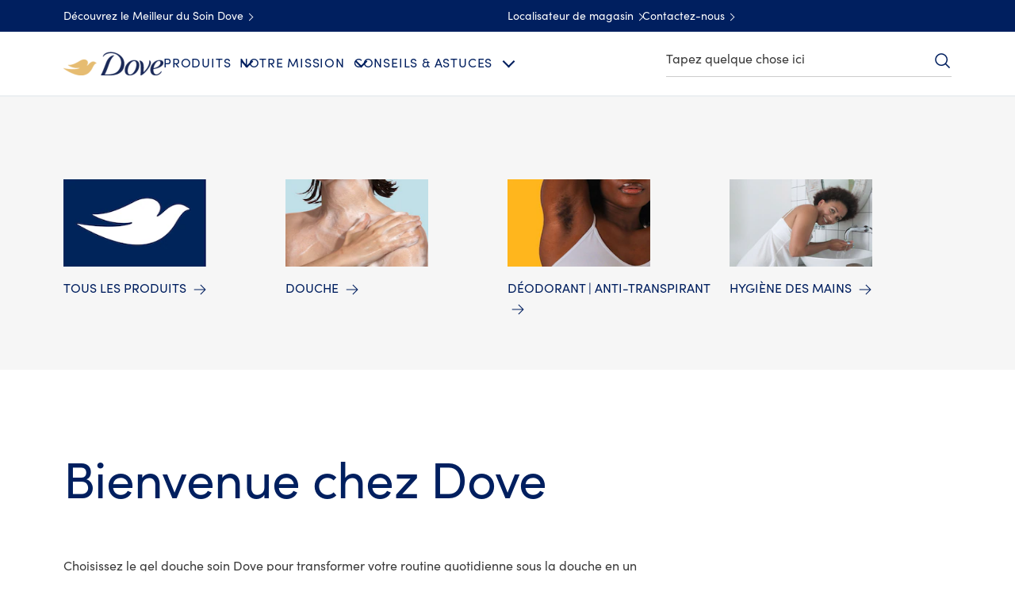

--- FILE ---
content_type: text/css; charset=utf-8
request_url: https://www.dove.com/static/75812417c128797eaff4ebc46168e0acd301c18f50991556217ad7de56faef65/css/embed--dove-fr-fr.css
body_size: 21328
content:
/* Version=5.0.0,Timestamp=2026-01-22T05:56:46.665Z */

.cmp-embed-left-curve .cmp-container .cmp-embed-video__wrapper,.cmp-embed-right-curve .cmp-container .cmp-embed-video__wrapper{min-height:10rem;position:relative}@media only screen and (min-width:768px){.cmp-embed-left-curve .cmp-container .cmp-embed-video__wrapper,.cmp-embed-right-curve .cmp-container .cmp-embed-video__wrapper{min-height:15rem}}.cmp-embed-left-curve .cmp-container .cmp-embed-video__overlay,.cmp-embed-right-curve .cmp-container .cmp-embed-video__overlay{position:relative;z-index:1}.cmp-embed-video__cta-link{background-color:#fff;border:1px solid #dbc081;border-bottom:0;border-radius:3px;color:#002663;cursor:pointer;display:inline-block;font-family:Helvetica,Arial,sans-serif;font-size:1.6rem;font-weight:300;letter-spacing:.406px;line-height:3.1rem;max-width:none;min-width:166px;padding:8px 30px;position:relative;text-align:center;text-decoration:none;transition:background-color .6s ease-out,border-color .6s ease-out}.cmp-embed-video__cta-link:hover{background-color:#ccc}.cmp-embed-video__cta-link:focus-visible{outline-offset:4px}.cmp-embed-video__cta-link:hover{background-color:#dbc081;border-width:1px;color:#fff;text-decoration:none}.cmp-embed-video__cta-link:after{background:linear-gradient(90deg,#b78938 0,#dabf80 25%,#ffe2ac 51%,#dabf80 76%,#b78938);bottom:0;content:"";height:3px;left:0;position:absolute;width:100%}.contact-us-form-ac .c-form-submit-btn[type=submit],.contact-us-form-ac .success-msg-text button[type=button]{background-color:#fff;background:#003e7c;border:solid #002663;border-radius:3px;border-width:1px 1px 3px;color:#002663;color:#fff;cursor:pointer;display:inline-block;font-family:Helvetica,Arial,sans-serif;font-size:1.6rem;font-weight:300;letter-spacing:.406px;line-height:3.1rem;max-width:none;min-width:166px;padding:8px 30px;position:relative;text-align:center;text-decoration:none;transition:background-color .6s ease-out,border-color .6s ease-out}.contact-us-form-ac .c-form-submit-btn[type=submit]:hover,.contact-us-form-ac .success-msg-text button[type=button]:hover{background-color:#ccc}.contact-us-form-ac .c-form-submit-btn[type=submit]:focus-visible,.contact-us-form-ac .success-msg-text button[type=button]:focus-visible{outline-offset:4px}.contact-us-form-ac .c-form-submit-btn[type=submit]:hover,.contact-us-form-ac .success-msg-text button[type=button]:hover{background-color:#002663;border-color:#002663;color:#fff}.dark-home-story .sign-up-page .embed.take-pledge-form .bottom-container .btn-wrapper .btn-info{background:#258197;border:1px solid #258197;border-bottom:0;color:#fff;display:inline-block;font-size:1.6rem;font-weight:700;line-height:1.25;margin-right:0;min-height:51px;min-width:150px;padding:16px 33px 13px;position:relative;text-align:center;text-decoration:none;text-transform:uppercase}.dark-home-story .sign-up-page .embed.take-pledge-form .bottom-container .btn-wrapper .btn-info:after{background:linear-gradient(90deg,#666 0,#fff 50%,#666);bottom:0;content:"";height:3px;left:-1px;position:absolute;right:-1px}.dark-home-story .sign-up-page .embed.take-pledge-form .bottom-container .btn-wrapper .btn-info:hover{background-color:#1b6577;border-color:#1b6577;color:#fff;font-weight:700}.cmp-embed-left-curve .cmp-container,.cmp-embed-right-curve .cmp-container{justify-content:center;overflow:hidden}.cmp-embed-left-curve .cmp-container .cmp-embed-video__wrapper,.cmp-embed-right-curve .cmp-container .cmp-embed-video__wrapper{max-height:300px}@media only screen and (max-width:768px){.cmp-embed-left-curve .cmp-container .cmp-embed-video__wrapper,.cmp-embed-right-curve .cmp-container .cmp-embed-video__wrapper{height:223px}}.cmp-embed-left-curve .cmp-container .cmp-embed-video__overlay:before,.cmp-embed-right-curve .cmp-container .cmp-embed-video__overlay:before{background:#fff;border:1px solid #fff;border-radius:50%;bottom:0;content:"";height:183%;position:absolute;transition-timing-function:linear;width:25%;z-index:1}@media only screen and (max-width:768px){.cmp-embed-left-curve .cmp-container .cmp-embed-video__overlay:before,.cmp-embed-right-curve .cmp-container .cmp-embed-video__overlay:before{height:0;width:0}}.cmp-embed-left-curve .cmp-container .cmp-container-text-wrapper,.cmp-embed-right-curve .cmp-container .cmp-container-text-wrapper{height:auto;margin-left:auto!important;margin-right:auto;margin-top:35px;min-height:0;padding-bottom:0;position:relative;width:335px!important}.cmp-embed-left-curve .cmp-container .cmp-container-text-wrapper:before,.cmp-embed-right-curve .cmp-container .cmp-container-text-wrapper:before{background:#fff;border-top-left-radius:100% 100%;border-top-right-radius:100% 100%;bottom:100%;content:"";height:53px;left:0;margin-right:-5px;position:absolute;transform:translateX(-5%);vertical-align:middle;width:110%;z-index:10}.cmp-embed-video__playicon{background:url(../assets/dove/icons/play-video.svg) 50% no-repeat;background-size:50px;cursor:pointer;height:100%;left:0;position:absolute;top:0;transform:none;width:100%;z-index:1}@media only screen and (min-width:768px){.cmp-embed-video__playicon{background-size:90px}}.cmp-embed-video__playicon svg{display:none}.cmp-embed-video-right{margin:0 0 50px;position:relative;width:100%}.cmp-embed-video-right .cmp-embed{max-height:none;min-height:0;overflow:hidden;position:relative;z-index:1}.cmp-embed-video-right .cmp-embed .cmp-embed-video{align-items:center;display:flex;flex-direction:column-reverse;margin-bottom:0;margin-top:0;padding:0 20px}@media only screen and (min-width:768px){.cmp-embed-video-right .cmp-embed .cmp-embed-video{flex-direction:row;margin:auto;max-width:640px;padding:0}}@media only screen and (min-width:1024px){.cmp-embed-video-right .cmp-embed .cmp-embed-video{max-width:830px}}.cmp-embed-video-right .cmp-embed .cmp-embed-video__wrapper{cursor:pointer;position:relative;width:100%}@media only screen and (min-width:768px){.cmp-embed-video-right .cmp-embed .cmp-embed-video__wrapper{min-height:204px;width:58.7%}}.cmp-embed-video-right .cmp-embed .cmp-embed-video__image{height:auto;left:0;margin:auto;max-width:none;position:relative;top:0;width:100%!important}.cmp-embed-video-right .cmp-embed .cmp-embed-video__image .cmp-image{position:relative}.cmp-embed-video-right .cmp-embed .cmp-embed-video__image .cmp-image picture{border:1px solid transparent;display:inline-block;height:auto;margin-bottom:1px;vertical-align:middle;width:100%}.cmp-embed-video-right .cmp-embed .cmp-embed-video__content{margin-left:auto;margin-right:auto;margin-top:25px}@media only screen and (min-width:768px){.cmp-embed-video-right .cmp-embed .cmp-embed-video__content{align-items:flex-start;display:flex;flex-direction:column;height:100%;justify-content:center;margin-left:0;margin-top:0;max-width:335px;min-height:204px;position:static;width:38%}}.cmp-embed-video-right .cmp-embed .cmp-embed-video__heading{color:#002663;font-family:Helvetica,Arial,sans-serif;font-size:2.2rem;font-weight:300;letter-spacing:.2px;line-height:2.64rem}@media only screen and (min-width:768px){.cmp-embed-video-right .cmp-embed .cmp-embed-video__heading{font-size:3rem;font-weight:300;letter-spacing:.2px;line-height:3.6rem}}.cmp-embed-video-right .cmp-embed .cmp-embed-video__subheading{font-size:1.6rem;letter-spacing:.2px;line-height:2.3rem;margin-bottom:20px;margin-top:15px;padding:0}.honesty-bl .cmp-embed-video__playicon:after,.honesty-br .cmp-embed-video__playicon:after,.honesty-tl .cmp-embed-video__playicon:after,.honesty-tr .cmp-embed-video__playicon:after{background-image:url(../assets/dove/icons/honesty-mark-white.svg);background-repeat:no-repeat;background-size:contain;content:"";height:30px;position:absolute;width:100px;z-index:2}@media only screen and (min-width:768px){.honesty-bl .cmp-embed-video__playicon:after,.honesty-br .cmp-embed-video__playicon:after,.honesty-tl .cmp-embed-video__playicon:after,.honesty-tr .cmp-embed-video__playicon:after{height:64px}}.contact-us-form-ac .has-error .c-form-dropdown,.contact-us-form-ac .has-error .c-form-input,.contact-us-form-ac .has-error textarea.c-form-textarea{border-color:#d0021b}.contact-us-form-ac .legend-style,.contact-us-form-ac .privacy-header{color:#666;font-size:1.7rem;font-weight:300;line-height:2.2rem;text-align:center;text-transform:none}@media only screen and (min-width:768px){.contact-us-form-ac .legend-style,.contact-us-form-ac .privacy-header{font-size:2rem;line-height:2.4rem}}.contact-us-form-ac{margin:0 auto;max-width:532px;min-height:220px;padding:0 20px;width:100%}@media only screen and (min-width:768px){.contact-us-form-ac{margin-bottom:30px}}.contact-us-form-ac:before{animation-duration:1.2s;animation-iteration-count:infinite;animation-name:spin;animation-timing-function:linear;border:4px solid #5cc0de;border-radius:50%;border-top-color:#fff;content:"";height:20px;left:50%;margin-right:5px;position:absolute;transition-property:transform;width:20px;z-index:-1}.contact-us-form-ac .form-horizontal{background-color:#fff}@media only screen and (max-width:768px){.contact-us-form-ac .box{width:80%}}.contact-us-form-ac .form-group{clear:both;margin:0 auto 18px}.contact-us-form-ac .c-form-input{border:1px solid #c7c7c7;border-radius:3px;color:#666;height:auto;height:50px;letter-spacing:.2px;line-height:2.4rem;padding:10px 15px;width:100%}.contact-us-form-ac .c-form-input:focus{box-shadow:inset 0 1px 1px rgba(0,0,0,.08),0 0 8px rgba(102,175,233,.6)}.contact-us-form-ac .c-form-input:focus-visible{outline:none}.contact-us-form-ac .c-form-input::-moz-placeholder{color:#c7c7c7}.contact-us-form-ac .c-form-input::placeholder{color:#c7c7c7}.contact-us-form-ac .c-form-dropdown{-webkit-appearance:none;-moz-appearance:none;appearance:none;background-color:#fff;background-image:url(../resources/icons/dropdown-arrow-1.svg);background-position:100%;background-repeat:no-repeat;background-size:45px 38px;border:1px solid #c7c7c7;border-radius:3px;color:#666;cursor:pointer;height:auto;height:50px;letter-spacing:.2px;line-height:2.4rem;padding:12px 50px 12px 15px;width:100%}.contact-us-form-ac .c-form-dropdown:focus{box-shadow:inset 0 1px 1px rgba(0,0,0,.08),0 0 8px rgba(102,175,233,.6)}.contact-us-form-ac .c-form-dropdown:focus-visible{outline:none}.contact-us-form-ac textarea.c-form-textarea{border:1px solid #c7c7c7;border-radius:3px;color:#666;display:block;height:auto;height:100px;letter-spacing:.2px;line-height:2.4rem;padding:10px 15px;width:100%}.contact-us-form-ac textarea.c-form-textarea:focus{box-shadow:inset 0 1px 1px rgba(0,0,0,.08),0 0 8px rgba(102,175,233,.6)}.contact-us-form-ac textarea.c-form-textarea:focus-visible{outline:none}.contact-us-form-ac textarea.c-form-textarea::-moz-placeholder{color:#c7c7c7}.contact-us-form-ac textarea.c-form-textarea::placeholder{color:#c7c7c7}.contact-us-form-ac .tooltipCodeContainer{line-height:1.4;margin-bottom:0;vertical-align:bottom}.contact-us-form-ac .c-control-label{color:#666;display:block;font-size:1.6rem;font-weight:400;letter-spacing:.2px;line-height:2.3rem;margin:0 0 10px;width:auto}.contact-us-form-ac .legend-style,.contact-us-form-ac .privacy-header{font-size:1.7rem!important;padding:30px 0 25px}@media only screen and (min-width:768px){.contact-us-form-ac .legend-style,.contact-us-form-ac .privacy-header{font-size:2rem!important}}.contact-us-form-ac .privacy-header{padding-bottom:15px}.contact-us-form-ac .privacy-header+p{line-height:2.6rem;margin:0 auto 15px;text-align:center}.contact-us-form-ac .privacy-header+p a{color:#002663;text-decoration:underline}.contact-us-form-ac .privacy-header+p a:hover{color:#546e98}.contact-us-form-ac .browseButton{background-color:#fff;border:solid #ccc;border-radius:3px;border-width:1px 1px 3px;color:#002663;cursor:pointer;display:inline-block;font-family:Helvetica,Arial,sans-serif;font-size:1.6rem;font-weight:300;letter-spacing:.406px;line-height:3.1rem;margin-bottom:10px;max-width:none;min-width:166px;padding:8px 30px;position:relative;text-align:center;text-decoration:none;transition:background-color .6s ease-out,border-color .6s ease-out;width:auto!important}.contact-us-form-ac .browseButton:hover{background-color:#ccc}.contact-us-form-ac .browseButton:focus-visible{outline-offset:4px}.contact-us-form-ac .c-form-submit-btn[type=submit]{display:block!important;margin:0 auto!important}.contact-us-form-ac .c-form-checkbox label input{opacity:0;position:absolute}.contact-us-form-ac .c-form-checkbox label input:checked+span:after{opacity:1}.contact-us-form-ac .c-form-checkbox label input+span{display:block;padding-left:35px;position:relative}@media only screen and (min-width:768px){.contact-us-form-ac .c-form-checkbox label input+span{padding-left:40px}}.contact-us-form-ac .c-form-checkbox label input+span:before{background:#fafafa;border-radius:3px;box-shadow:inset 0 .5px 3px 0 #aaa;content:"";cursor:pointer;display:inline-block;height:25px;left:0;position:absolute;top:0;vertical-align:middle;width:25px}.contact-us-form-ac .c-form-checkbox label input+span:after{border:solid #366aa5;border-width:0 0 2px 2px;content:"";cursor:pointer;height:7px;left:7px;opacity:0;position:absolute;top:7px;transform:rotate(-45deg);width:12px}.contact-us-form-ac .c-form-checkbox label input:focus-visible+span:before{outline:2px solid #005ecc}.contact-us-form-ac .contact-us-ac-description2{display:block;font-size:1.3rem;font-weight:700;margin-bottom:15px;text-align:center}.contact-us-form-ac .contact-us-ac-description1{color:#666;display:block;font-size:2rem;font-weight:300;letter-spacing:.2px;line-height:2.6rem;text-align:center}.contact-us-form-ac .contact-us-ac-header{color:#002663;font-size:2.2rem;font-weight:300;line-height:2.8rem;margin-bottom:15px;text-align:center}@media only screen and (min-width:768px){.contact-us-form-ac .contact-us-ac-header{font-size:3rem;line-height:1.2}}.contact-us-form-ac .c-form-mandatory{color:#d0021b;font-weight:400;margin-left:0;margin-right:4px}.contact-us-form-ac .help-block{color:#666;display:inline-block;font-size:1.2rem;font-weight:400;line-height:1.33;margin:5px 0 0;padding-left:0;position:relative;width:auto}.contact-us-form-ac .help-block p{color:inherit;font:inherit;margin:0}.contact-us-form-ac .help-block.form-element-error{color:#d0021b}.contact-us-form-ac .tooltipCodeContainer>span{line-height:1.2}.contact-us-form-ac .success-msg-text{background-color:#fff;margin:10px 0 0;text-align:center}@media only screen and (min-width:768px){.contact-us-form-ac .success-msg-text{margin-left:-69px;width:630px}}.contact-us-form-ac .success-msg-text h2{color:#002663;font-size:2.2rem;font-weight:300;line-height:2.8rem;margin-bottom:25px}@media only screen and (min-width:768px){.contact-us-form-ac .success-msg-text h2{font-size:3rem;line-height:1.2}}.contact-us-form-ac .success-msg-text .o-text__body{margin-bottom:40px}.contact-us-form-ac .success-msg-text p{color:#666;font-size:2rem;font-weight:300;letter-spacing:.58px;line-height:3.2rem}.contact-us-form-ac .success-msg-text button[type=button]{margin-bottom:30px}@media only screen and (min-width:768px){.contact-us-form-ac .success-msg-text button[type=button]{margin-bottom:0}}.contact-us-form-ac .success-msg-text-subtitle{color:#666;display:block;font-size:2rem;font-weight:300;letter-spacing:.2px;line-height:2.6rem;text-align:center}.contact-us-form-ac .c-contact-us-title{margin:30px 0 28px;text-align:center}@media only screen and (min-width:768px){.contact-us-form-ac .c-contact-us-title{margin-bottom:16px;margin-top:71px}}.contact-primary>div{margin:0 auto;max-width:532px;padding:0 20px;text-align:center;width:100%}@media only screen and (min-width:768px){.contact-primary>div{margin-top:27px;max-width:565px}}.embed.has-logo{background:transparent}@media only screen and (min-width:768px){.embed.has-logo{margin-bottom:15rem;overflow:visible}}.embed.has-logo .cmp-embed .cmp-embed-video{background-color:#000}.embed.has-logo .cmp-embed:after{background-image:url(../assets/dove/icons/DOVE-Standard-Brandmark.svg);background-position:50%;background-repeat:no-repeat;background-size:contain;bottom:-10px;content:"";display:block;height:80px;margin:20px auto 48px;position:relative;width:100%;z-index:2}.embed-richtext-v2 .rich-text-v2{text-align:center}.embed-video-overlay{height:100vh;left:0;overflow:hidden;position:fixed;top:0;width:100%;z-index:99999}.embed-video-overlay .cmp-embed-video__player{height:100%;overflow:hidden;position:relative;width:100%;z-index:0}.embed-video-overlay .cmp-embed-video__overlay-close{background:none;border:0;color:transparent;height:15px;height:40px;margin:0;padding:0;position:relative;position:absolute;right:3px;text-indent:-9999px;top:10%;width:15px;width:40px;z-index:60}.embed-video-overlay .cmp-embed-video__overlay-close:after,.embed-video-overlay .cmp-embed-video__overlay-close:before{background:#fff;border-radius:2px;content:"";height:2px;left:0;position:absolute;right:0;top:6.5px}.embed-video-overlay .cmp-embed-video__overlay-close:before{transform:rotate(45deg)}.embed-video-overlay .cmp-embed-video__overlay-close:after{transform:rotate(-45deg)}.embed-video-overlay .cmp-embed-video__overlay-close span{display:block}@media only screen and (min-width:768px){.embed-video-overlay .cmp-embed-video__overlay-close{height:44px;top:3px;width:44px}}.embed-video-overlay .cmp-embed-video__overlay-close:after,.embed-video-overlay .cmp-embed-video__overlay-close:before{margin:12px}.embed-video-overlay.vertical-video-overlay{background:rgba(2,2,2,.639)}.embed-video-overlay.vertical-video-overlay .cmp-embed-video__player{aspect-ratio:9/16;height:auto;margin-left:10px;padding:0;top:50%;transform:translateY(-50%);width:calc(100% - 20px)}@media only screen and (min-width:768px){.embed-video-overlay.vertical-video-overlay .cmp-embed-video__player{display:block;height:calc(100% - 40px);margin:20px auto;top:unset;transform:none;width:auto}}.embed .evidon-consent-link-image{height:18px;width:14px}.cmp-embed-hero-type-1{background-color:#000}@media only screen and (max-width:767px){.cmp-embed-hero-type-1{aspect-ratio:767/360;display:block}}@media only screen and (min-width:768px){.cmp-embed-hero-type-1{overflow:hidden;padding-top:46.875%;position:relative}}@media only screen and (min-width:1024px){.cmp-embed-hero-type-1{padding-top:32.7%}}@media only screen and (min-width:768px){.cmp-embed-hero-type-1 .cmp-embed{height:100%;position:absolute;top:0;width:100%}}.cmp-embed-hero-type-1 .cmp-embed-video{height:100%;overflow:hidden;padding:0;position:relative;width:100%}.cmp-embed-hero-type-1 .cmp-embed-video:after{background:url(../assets/dove/backgrounds/curve-white.svg) 50% no-repeat;background-size:100% 20px;border-radius:0;bottom:0;content:"";display:block;height:20px;left:0;position:absolute;top:auto;width:100%;z-index:1}.cmp-embed-hero-type-1 .cmp-embed-video__wrapper{height:100%;max-height:100%;overflow:hidden;position:relative}.cmp-embed-hero-type-1 .cmp-embed-video__wrapper .cmp-image__image{aspect-ratio:767/360;display:block}@media only screen and (min-width:768px){.cmp-embed-hero-type-1 .cmp-embed-video__wrapper .cmp-image__image{aspect-ratio:941/465}}@media only screen and (min-width:1024px){.cmp-embed-hero-type-1 .cmp-embed-video__wrapper .cmp-image__image{aspect-ratio:1199/562}}.cmp-embed-hero-type-1 .cmp-embed-video-responsive:after{display:none}@media only screen and (min-width:1024px){.cmp-embed-hero-type-1 .cmp-embed-video__image{transform:translateY(-17%)}}.cmp-embed-hero-type-1.cmp-embed-hero-curve-type-2 .cmp-embed-video:before{background-color:#fff;border-radius:100%;content:"";height:150%;left:-60%;opacity:.4;pointer-events:none;position:absolute;top:92%;transform:translateY(-4px) rotate(-1.7deg);transition:top .8s .2s;-webkit-user-select:none;-moz-user-select:none;user-select:none;width:220%;z-index:1}@media only screen and (min-width:768px){.cmp-embed-hero-type-1.cmp-embed-hero-curve-type-2 .cmp-embed-video:before{transform:translateY(-10px) rotate(-1.8deg)}}@media only screen and (min-width:1024px){.cmp-embed-hero-type-1.cmp-embed-hero-curve-type-2 .cmp-embed-video:before{transform:translateY(-15px) rotate(-1.7deg)}}.cmp-embed-hero-type-1.cmp-embed-hero-curve-type-2 .cmp-embed-video:after{background-color:#fff;border-radius:100%;content:"";height:150%;left:-60%;opacity:1;pointer-events:none;position:absolute;top:92%;transition:top .8s .2s;-webkit-user-select:none;-moz-user-select:none;user-select:none;width:220%}.cmp-embed-hero-type-1.cmp-embed-hero-curve-type-2 .cmp-embed-video-responsive:after,.cmp-embed-hero-type-1.cmp-embed-hero-curve-type-2 .cmp-embed-video-responsive:before{display:none}.cmp-embed-hero-type-1.cmp-embed-hero-curve-type-3{margin-bottom:24px;overflow:visible}@media only screen and (min-width:768px){.cmp-embed-hero-type-1.cmp-embed-hero-curve-type-3{margin-bottom:0}}.cmp-embed-hero-type-1.cmp-embed-hero-curve-type-3:before{background:url(../assets/dove/icons/baby-dove-icon.svg) 50% no-repeat;background-size:100% 100%;bottom:-38px;content:"";display:block;height:26px;margin-left:80px;position:absolute;width:52px;z-index:111}@media only screen and (min-width:768px){.cmp-embed-hero-type-1.cmp-embed-hero-curve-type-3:before{height:32px;margin-left:154px;width:64px}}@media only screen and (min-width:1024px){.cmp-embed-hero-type-1.cmp-embed-hero-curve-type-3:before{margin-left:180px}}.cmp-embed-hero-type-1.cmp-embed-hero-curve-type-3 .cmp-embed-video:after{background:url(../assets/dove/backgrounds/hero-curve-wavy-bottom.svg);background-size:100% 30px;height:20px;left:-17%;width:140%}@media only screen and (min-width:768px){.cmp-embed-hero-type-1.cmp-embed-hero-curve-type-3 .cmp-embed-video:after{height:30px;left:-17%;width:117%}}@media only screen and (min-width:1024px){.cmp-embed-hero-type-1.cmp-embed-hero-curve-type-3 .cmp-embed-video:after{background-size:100%;height:9%;left:-20%}}.cmp-embed-hero-type-1.cmp-embed-hero-curve-type-3 .cmp-embed-video-responsive:after,.cmp-embed-hero-type-1.cmp-embed-hero-curve-type-3 .cmp-embed-video-responsive:before{display:none}.cmp-embed-left-curve .cmp-container{justify-content:center!important}.cmp-embed-left-curve .cmp-container .cmp-embed-video__overlay:before{left:-36%;right:-36%;top:-13%;width:60%}@media only screen and (max-width:768px){.cmp-embed-left-curve .cmp-container>.aem-Grid{flex-direction:column-reverse}}.cmp-embed-right-curve .cmp-container .cmp-embed-video__overlay:before{right:-36%;top:-13%;width:50%}@media only screen and (max-width:768px){.cmp-embed-right-curve .cmp-container>.aem-Grid{flex-direction:column}}.sign-up-pdp .cmp-embed{background:#002663}.sign-up-pdp .form-widget{margin:0 30px;padding:35px 0 25px}@media only screen and (min-width:1024px){.sign-up-pdp .form-widget{margin:0 auto;max-width:880px}}.sign-up-pdp .form-widget .btn{background-color:#fff;border:solid #ccc;border-radius:3px;border-width:1px 1px 4px;color:#002663;cursor:pointer;display:inline-block;display:block;float:none!important;font-family:Helvetica,Arial,sans-serif;font-size:1.6rem;font-weight:300;height:51px;letter-spacing:.406px;letter-spacing:.3px;line-height:3.1rem;line-height:2.1rem;margin:0 auto;max-width:none;min-width:166px;min-width:101px;padding:8px 30px;position:relative;text-align:center;text-decoration:none;transition:background-color .6s ease-out,border-color .6s ease-out}.sign-up-pdp .form-widget .btn:hover{background-color:#ccc}.sign-up-pdp .form-widget .btn:focus-visible{outline-offset:4px}@media only screen and (min-width:768px){.sign-up-pdp .form-widget .btn{padding:6px 12px}}.sign-up-pdp .form-widget .btn:focus,.sign-up-pdp .form-widget .btn:hover{background:#efefef;border-color:#ccc;color:#002663}.sign-up-pdp .form-widget .btn[disabled],.sign-up-pdp .form-widget .btn[disabled]:focus,.sign-up-pdp .form-widget .btn[disabled]:hover{background:#fffffe;border-color:#f0f0f0;color:#b2bed1;opacity:1}.sign-up-pdp .form-widget .alert-danger{font-size:1.6rem}.sign-up-pdp .form-widget .rjsf>.form-group>fieldset{-moz-column-gap:15px;column-gap:15px;display:flex;flex-wrap:wrap}.sign-up-pdp .form-widget .rjsf>.form-group>fieldset .form-group{flex-basis:100%}@media only screen and (min-width:768px){.sign-up-pdp .form-widget .rjsf>.form-group>fieldset .form-group:nth-child(3),.sign-up-pdp .form-widget .rjsf>.form-group>fieldset .form-group:nth-child(4),.sign-up-pdp .form-widget .rjsf>.form-group>fieldset .form-group:nth-child(5){flex-basis:calc(33.33% - 10px)}}.sign-up-pdp .form-widget .form-group{margin-bottom:10px}@media only screen and (min-width:768px){.sign-up-pdp .form-widget .form-group{margin-bottom:15px}}.sign-up-pdp .form-widget label{color:#fff;font-weight:300}.sign-up-pdp .form-widget a,.sign-up-pdp .form-widget a:focus,.sign-up-pdp .form-widget a:hover{color:#fff}.sign-up-pdp input[type=date],.sign-up-pdp input[type=text]{background:#002663;border:1px solid #fff;border-radius:0;color:#fff;font-size:1.6rem;font-weight:300;height:55px;letter-spacing:.3px;line-height:2.1rem;padding:16px}.sign-up-pdp input[type=date]::-moz-placeholder,.sign-up-pdp input[type=text]::-moz-placeholder{color:#fff}.sign-up-pdp input[type=date]::placeholder,.sign-up-pdp input[type=text]::placeholder{color:#fff}.sign-up-pdp ::-webkit-calendar-picker-indicator{filter:invert(1)}.sign-up-pdp .field-legalAgeConsent input[type=checkbox]:before,.sign-up-pdp .field-unileverEmailConsent input[type=checkbox]:before{background:#fafafa;background-color:#f1f1f1;border-radius:3px;box-shadow:inset 0 .5px 3px 0 #aaa;content:"";cursor:pointer;height:25px;left:0;position:absolute;top:-4px;vertical-align:middle;width:25px}.sign-up-pdp .field-legalAgeConsent input[type=checkbox]:after,.sign-up-pdp .field-unileverEmailConsent input[type=checkbox]:after{border:solid #366aa5;border-width:0 0 2px 2px;content:"";cursor:pointer;height:7px;left:7px;opacity:0;position:absolute;top:3px;transform:rotate(-45deg);width:12px}.sign-up-pdp .field-legalAgeConsent input[type=checkbox]:checked:after,.sign-up-pdp .field-unileverEmailConsent input[type=checkbox]:checked:after{opacity:1}.sign-up-pdp .field-legalAgeConsent input[type=checkbox]:focus:before,.sign-up-pdp .field-unileverEmailConsent input[type=checkbox]:focus:before{outline:.2rem solid #436eff;outline-offset:.2rem}.sign-up-pdp .field-legalAgeConsent .checkbox span,.sign-up-pdp .field-unileverEmailConsent .checkbox span{left:20px;position:relative}.sign-up-pdp .bottom-container p{color:#fff;font-size:1rem;font-weight:300;letter-spacing:.3px;line-height:1.4rem;margin:10px 0}.sign-up-pdp .btn-wrapper p{padding:15px 0}.sign-up-pdp .form-heading__text{color:#fff;font-size:2.8rem;font-weight:300;letter-spacing:.4px;line-height:3.6rem;padding:15px 0;text-align:center}@media only screen and (min-width:768px){.sign-up-pdp .form-heading__text{font-size:4rem}}.sign-up-pdp .form-paragraph-info__text{color:#fff;font-size:1.6rem;font-weight:300;letter-spacing:.3px;line-height:2.1rem;margin:0 auto 10px;max-width:469px;text-align:center}.sign-up-pdp .top-container .mandatory-fields-indicator{color:#fff;display:block;padding:10px 0;text-align:center}.sign-up-pdp.embed-us-es .form-group #root{display:block}.sign-up-pdp.embed-us-es .form-group #root .field-firstName,.sign-up-pdp.embed-us-es .form-group #root .field-lastName{margin-top:0}.sign-up-pdp.embed-us-es .form-group #root .field-combinedUnileverAndBrandEmailConsent a,.sign-up-pdp.embed-us-es .form-group #root .field-combinedUnileverAndBrandEmailConsent span{background-color:var(--bg-color-pink)!important}.sign-up-pdp.embed-us-es .cmp-form-errorMsg p,.sign-up-pdp.embed-us-es .cmp-form-successMsg p{color:#002663}.cmp-form-successMsg{align-items:center;display:none;justify-content:center;margin-bottom:50px;min-height:200px;width:100%}.cmp-form-successMsg.show{display:block;padding-top:50px}@media only screen and (min-width:1024px){.cmp-form-successMsg.show{padding-top:60px}}.cmp-form-successMsg p{color:#fff;font-size:2.8rem;font-weight:300;letter-spacing:.4px}@media only screen and (min-width:768px){.cmp-form-successMsg p{font-size:3.5rem}}.cmp-form-errorMsg{color:#a94442;font-size:1.8rem;line-height:1.6rem;padding:15px;text-align:center}.container.spotlight-embed-video>.cmp-container{display:flex;flex-direction:column-reverse}@media only screen and (min-width:768px){.container.spotlight-embed-video>.cmp-container{flex-direction:row;justify-content:space-between!important}}@media only screen and (min-width:1024px){.container.spotlight-embed-video>.cmp-container{margin:0 auto;max-width:820px}}.container.spotlight-embed-video>.cmp-container .container.responsivegrid:last-child{position:relative}@media only screen and (min-width:768px){.container.spotlight-embed-video>.cmp-container .container.responsivegrid:last-child{transform:translateX(35px);width:53%}}@media only screen and (min-width:1024px){.container.spotlight-embed-video>.cmp-container .container.responsivegrid:last-child{width:60%}}.container.spotlight-embed-video>.cmp-container .container.responsivegrid:last-child .embed .cmp-embed-video__wrapper{position:relative}@media only screen and (min-width:768px){.container.spotlight-embed-video>.cmp-container .container.responsivegrid:last-child .embed .cmp-embed-video__wrapper{height:223px;max-width:385px}}@media only screen and (min-width:1024px){.container.spotlight-embed-video>.cmp-container .container.responsivegrid:last-child .embed .cmp-embed-video__wrapper{height:275px;max-width:490px}}.container.spotlight-embed-video>.cmp-container .container.responsivegrid:last-child .embed .cmp-embed-video__wrapper:before{background:#fff;content:"";position:absolute;z-index:2}@media only screen and (max-width:767px){.container.spotlight-embed-video>.cmp-container .container.responsivegrid:last-child .embed .cmp-embed-video__wrapper:before{border-top-left-radius:100% 100%;border-top-right-radius:100% 100%;bottom:-15%;height:53px;left:0;transform:translateX(-5%);width:110%}}@media only screen and (min-width:768px){.container.spotlight-embed-video>.cmp-container .container.responsivegrid:last-child .embed .cmp-embed-video__wrapper:before{border-radius:50%;height:183%;left:-36%;top:-13%;transition-timing-function:linear;width:50%}}.container.spotlight-embed-video>.cmp-container .container.responsivegrid:last-child .embed .cmp-embed-video__wrapper.video-playing:before{display:none}.container.spotlight-embed-video>.cmp-container .container.responsivegrid:last-child .embed .cmp-image{display:block;height:223px;margin:0 auto;max-width:334.5px;position:relative;z-index:-1}@media only screen and (min-width:768px){.container.spotlight-embed-video>.cmp-container .container.responsivegrid:last-child .embed .cmp-image{height:216px;max-width:390px;overflow:hidden}}@media only screen and (min-width:1024px){.container.spotlight-embed-video>.cmp-container .container.responsivegrid:last-child .embed .cmp-image{height:275px;max-width:490px}}.container.spotlight-embed-video>.cmp-container .container.responsivegrid:last-child .embed .cmp-image__image{transform:translateY(-63px)}@media only screen and (min-width:768px){.container.spotlight-embed-video>.cmp-container .container.responsivegrid:last-child .embed .cmp-image__image{transform:translateY(-22%)}.container.spotlight-embed-video>.cmp-container .container.responsivegrid:first-child{margin-left:30px;width:40%}}@media only screen and (min-width:1024px){.container.spotlight-embed-video>.cmp-container .container.responsivegrid:first-child{margin-left:0}}.container.spotlight-embed-video>.cmp-container .container.responsivegrid:first-child>.cmp-container{margin:35px auto;max-width:335px;position:relative;z-index:2}.container.spotlight-embed-video>.cmp-container .container.responsivegrid:first-child>.cmp-container .cmp-title__text{font-size:3rem;font-weight:300;letter-spacing:.2px;line-height:3.6rem}@media only screen and (min-width:768px){.container.spotlight-embed-video-right>.cmp-container{flex-direction:row-reverse}.container.spotlight-embed-video-right>.cmp-container .container.responsivegrid:last-child:before{left:0;right:-36%}}.cmp-embed-video-center .cmp-embed-video{margin:0 auto 35px;padding:0 20px;width:100%}@media only screen and (min-width:768px){.cmp-embed-video-center .cmp-embed-video{max-width:620px;padding:0}}@media only screen and (min-width:1024px){.cmp-embed-video-center .cmp-embed-video{max-width:830px}}.left-content-container .cmp-embed-video-center .cmp-embed-video{margin:35px auto}@media only screen and (min-width:768px){.left-content-container .cmp-embed-video-center .cmp-embed-video{max-width:64%}}@media only screen and (min-width:1024px){.left-content-container .cmp-embed-video-center .cmp-embed-video{max-width:none}}.cmp-embed-video-center .cmp-embed-video__heading{color:#666;font-family:Helvetica,Arial,sans-serif!important;font-size:1.7rem;font-weight:300;letter-spacing:.406px;line-height:2.2rem;margin-bottom:20px;padding-left:26px;position:relative}@media only screen and (min-width:768px){.cmp-embed-video-center .cmp-embed-video__heading{font-size:2rem;line-height:2.4rem}}.cmp-embed-video-center .cmp-embed-video__heading:after{background:url(../assets/dove/icons/play-alt.svg) no-repeat;background-size:15px;content:"";height:20px;left:0;position:absolute;top:3px;width:20px}.cmp-embed-video-center .cmp-embed-video .cmp-embed-video__image{display:flex;justify-content:center}.cmp-embed-video-center.cmp-embed-video-center-v2 .cmp-embed-video{max-width:620px}@media only screen and (max-width:767px){.cmp-embed-video-center.cmp-embed-video-center-v2 .cmp-embed-video{padding:0 30px}}.cmp-embed-video-left{margin:0 0 50px;position:relative;width:100%}.cmp-embed-video-left .cmp-embed{margin-bottom:-25px;max-height:none;min-height:0;overflow:hidden;position:relative;z-index:1}@media only screen and (min-width:992px){.cmp-embed-video-left .cmp-embed{margin:0 auto;max-width:80%}}.cmp-embed-video-left .cmp-embed .cmp-embed-video{display:flex;flex-direction:column-reverse;margin-bottom:0;margin-top:0;padding:0 20px}@media only screen and (min-width:768px){.cmp-embed-video-left .cmp-embed .cmp-embed-video{align-items:center;flex-direction:row-reverse;margin:auto;padding:0 10px}}@media only screen and (min-width:992px){.cmp-embed-video-left .cmp-embed .cmp-embed-video{max-width:820px;padding:0}}.cmp-embed-video-left .cmp-embed .cmp-embed-video__wrapper{cursor:pointer;min-height:189px;position:relative;width:100%}@media only screen and (min-width:768px){.cmp-embed-video-left .cmp-embed .cmp-embed-video__wrapper{min-height:204px;width:50.7%}}@media only screen and (min-width:1024px){.cmp-embed-video-left .cmp-embed .cmp-embed-video__wrapper{width:60%}}.cmp-embed-video-left .cmp-embed .cmp-embed-video__overlay{position:relative}@media only screen and (min-width:768px){.cmp-embed-video-left .cmp-embed .cmp-embed-video__overlay:after{background-color:#fff;border-radius:50%;content:"";height:183%;position:absolute;right:-36%;top:-13%;width:50%}}.cmp-embed-video-left .cmp-embed .cmp-embed-video__image{height:auto;left:0;margin:auto;max-width:none;top:0;width:100%!important}@media only screen and (min-width:992px){.cmp-embed-video-left .cmp-embed .cmp-embed-video__image{padding:unset}}.cmp-embed-video-left .cmp-embed .cmp-embed-video__image .cmp-image{position:relative}.cmp-embed-video-left .cmp-embed .cmp-embed-video__image .cmp-image picture{border:1px solid transparent;display:inline-block;height:auto;margin-bottom:1px;vertical-align:middle;width:100%}.cmp-embed-video-left .cmp-embed .cmp-embed-video__content{margin-left:auto;margin-right:auto;margin-top:25px;position:relative;text-align:center}@media only screen and (min-width:768px){.cmp-embed-video-left .cmp-embed .cmp-embed-video__content{align-items:flex-start;display:flex;flex-direction:column;height:100%;justify-content:center;margin-top:0;max-width:300px;min-height:204px;position:static;width:38%}}@media only screen and (max-width:767px){.cmp-embed-video-left .cmp-embed .cmp-embed-video__content:before{background:#fff;border-radius:100% 100% 0 0;content:"";height:53px;left:0;position:absolute;top:-53px;transform:translateX(-5%);width:110%;z-index:1}}.cmp-embed-video-left .cmp-embed .cmp-embed-video-responsive .cmp-embed-video__content:before{display:none}.cmp-embed-video-left .cmp-embed .cmp-embed-video__heading{color:#002663;font-family:Helvetica,Arial,sans-serif;font-size:3rem;font-weight:300;letter-spacing:.2px;line-height:1.2;word-break:break-word}@media only screen and (min-width:768px){.cmp-embed-video-left .cmp-embed .cmp-embed-video__heading{font-size:3rem;font-weight:300;letter-spacing:.2px;line-height:3.6rem}}@media only screen and (min-width:992px){.cmp-embed-video-left .cmp-embed .cmp-embed-video__heading{margin-right:20px}}.cmp-embed-video-left .cmp-embed .cmp-embed-video__subheading{color:#666;font-size:1.6rem;letter-spacing:.2px;line-height:2.3rem;margin-bottom:20px;margin-top:15px;padding:0}.cmp-embed-video-right .cmp-embed .cmp-embed-video__image .cmp-image{aspect-ratio:490/275}.cmp-embed-video-right.curved .cmp-embed .cmp-embed-video{padding:0 25px}@media only screen and (min-width:768px){.cmp-embed-video-right.curved .cmp-embed .cmp-embed-video{max-width:758px;padding-left:5px;padding-right:5px}}@media only screen and (min-width:1024px){.cmp-embed-video-right.curved .cmp-embed .cmp-embed-video{max-width:815px;padding:0}}.cmp-embed-video-right.curved .cmp-embed .cmp-embed-video__wrapper{height:inherit}@media only screen and (min-width:768px){.cmp-embed-video-right.curved .cmp-embed .cmp-embed-video__wrapper{width:50%}}@media only screen and (min-width:1024px){.cmp-embed-video-right.curved .cmp-embed .cmp-embed-video__wrapper{width:58.7%}}.cmp-embed-video-right.curved .cmp-embed .cmp-embed-video__content{align-items:center;max-width:315px;min-height:275px;text-align:center}@media only screen and (min-width:768px){.cmp-embed-video-right.curved .cmp-embed .cmp-embed-video__content{margin:0 auto;max-width:308px;width:100%}}.cmp-embed-video-right.curved .cmp-embed .cmp-embed-video__description p{letter-spacing:.2px;line-height:2.3rem;margin-top:15px}.cmp-embed-video-right.curved .cmp-embed .cmp-embed-video__heading{font-size:3rem}.cmp-embed-video-right.curved .cmp-embed .cmp-embed-video__image:before{background:#fff;border-radius:100%;bottom:-15px;content:"";height:30px;position:absolute;right:auto;width:100%;z-index:1}@media only screen and (min-width:768px){.cmp-embed-video-right.curved .cmp-embed .cmp-embed-video__image:before{border-radius:0;border-top-left-radius:0;border-top-right-radius:100% 100%;bottom:0;height:110%;left:-10%;width:25%}}.whatsapp-icon{bottom:160px;display:inline-flex;justify-content:end;position:fixed;right:3rem;z-index:3}.whatsapp-icon .cmp-embed{margin:0!important}.where-to-buy{background:#fff}.where-to-buy .text p{margin:0}.overlay .cmp-embed-video__playicon{background-size:28px}@media only screen and (min-width:768px){.overlay .cmp-embed-video__playicon{background-size:60px}}.honesty-br .cmp-embed-video__playicon:after{background-position:100% 0;bottom:26px;right:10px}@media only screen and (min-width:768px){.honesty-br .cmp-embed-video__playicon:after{bottom:41.5px;right:20px}}@media only screen and (min-width:1024px){.honesty-br .cmp-embed-video__playicon:after{bottom:54px;right:25px}}.honesty-bl .cmp-embed-video__playicon:after{background-position:0 0;bottom:22px;left:30px}@media only screen and (min-width:768px){.honesty-bl .cmp-embed-video__playicon:after{bottom:41.5px;left:20px}}@media only screen and (min-width:1024px){.honesty-bl .cmp-embed-video__playicon:after{bottom:54px;left:25px}}.honesty-tl .cmp-embed-video__playicon:after{background-position:0 0;left:30px;top:22px}@media only screen and (min-width:768px){.honesty-tl .cmp-embed-video__playicon:after{left:20px;top:41.5px}}@media only screen and (min-width:1024px){.honesty-tl .cmp-embed-video__playicon:after{left:25px;top:54px}}.honesty-tr .cmp-embed-video__playicon:after{background-position:100% 0;right:30px;top:22px}@media only screen and (min-width:768px){.honesty-tr .cmp-embed-video__playicon:after{right:20px;top:41.5px}}@media only screen and (min-width:1024px){.honesty-tr .cmp-embed-video__playicon:after{right:25px;top:54px}}.honesty-dark .cmp-embed-video__playicon:after{background-image:url(../assets/dove/icons/honesty-mark.svg)!important}.overlay .cmp-embed-video__playicon-overlay{background-size:70px;margin-top:20px}@media only screen and (min-width:768px){.overlay .cmp-embed-video__playicon-overlay{background-size:70px}}.cmp-embed-video__wrapper{overflow:hidden;position:relative}.cmp-embed-video__player_container{height:100%;position:absolute;top:0;width:100%}.cmp-embed-video__overlay,.cmp-embed-video__player_container .cmp-embed-video__player{height:100%}.cmp-embed-video__cta-link{align-self:center}.cmp-embed-left-curve .cmp-container>.aem-Grid,.cmp-embed-right-curve .cmp-container>.aem-Grid{align-items:center;display:flex}.cmp-embed-left-curve .cmp-container .text .cmp-text,.cmp-embed-right-curve .cmp-container .text .cmp-text{text-align:center}.cmp-embed-left-curve .cmp-container .text .cmp-text h2,.cmp-embed-right-curve .cmp-container .text .cmp-text h2{color:#002663;font-size:3rem;font-weight:300;letter-spacing:.2px;line-height:3.6rem;margin-bottom:0}.cmp-embed-left-curve .cmp-container .text .cmp-text p,.cmp-embed-right-curve .cmp-container .text .cmp-text p{color:#666;font-family:Helvetica,Arial,sans-serif;font-size:1.6rem;font-weight:300;letter-spacing:.2px;line-height:2.3rem}@media only screen and (max-width:768px){.cmp-embed-left-curve .cmp-container .text .cmp-text p,.cmp-embed-right-curve .cmp-container .text .cmp-text p{margin-top:15px}}.cmp-embed-left-curve .cmp-container .button.type-a,.cmp-embed-right-curve .cmp-container .button.type-a{text-align:center}.embed .evidon-notice-link{display:block;margin:0 0 29px;text-align:center}@media only screen and (min-width:768px){.embed .evidon-notice-link{text-align:left}}.embed .evidon-consent-link{color:#546e98;text-decoration:none}.embed .evidon-consent-link:hover{color:#2a6496}.embed .cmp-embed .cmp-embed-video .cmp-embed-video__wrapper .cmp-embed-video__player_container iframe.cmp-embed-video__player{min-height:unset!important}.cmp-teaser-left-image.teaser-type-h .cmp-teaser .cmp-teaser__image .cmp-image .cmp-image__image{-o-object-fit:contain;object-fit:contain}.cmp-embed-video-tab .cmp-embed-video__player_container{opacity:0}.cmp-embed-video-tab .video-playing .cmp-embed-video__player_container{opacity:1}.embed.full-width-img .cmp-embed .cmp-embed-video__image .cmp-image__image{width:100%}.embed-video-overlay video{background:#000}.advocacy-actionwidget{border:0!important;box-shadow:none!important}.dark-home-story .sign-up-page .cmp-form-widget{min-height:0}.dark-home-story .sign-up-page .cmp-text-article .cmp-text-login-detail h2{color:#fff;font-size:3.4rem;font-weight:700!important}.dark-home-story .sign-up-page .embed.take-pledge-form .top-container .mandatory-fields-indicator{color:#fff;font-size:1.2rem;padding-top:10px}.dark-home-story .sign-up-page .embed.take-pledge-form .top-container .mandatory-fields-indicator .mandatory-star{color:#64bcd3}.dark-home-story .sign-up-page .embed.take-pledge-form .field-questionAnswerPair_2000161004 .control-label{display:none}.dark-home-story .sign-up-page .embed.take-pledge-form .checkboxes .checkbox{margin-bottom:15px}.dark-home-story .sign-up-page .embed.take-pledge-form .control-label{color:#fff;font-size:1.6rem;font-weight:700}.dark-home-story .sign-up-page .embed.take-pledge-form .control-label .required{color:#64bcd3}.dark-home-story .sign-up-page .embed.take-pledge-form .form-control{background:transparent!important;border-color:#b0b0b0!important;border-radius:0!important;color:#fff;padding:0 20px!important}.dark-home-story .sign-up-page .embed.take-pledge-form .form-control:focus{box-shadow:0 0 5px #66afe9}.dark-home-story .sign-up-page .embed.take-pledge-form .has-error .form-control{border-color:#fe6e7f!important}.dark-home-story .sign-up-page .embed.take-pledge-form .checkbox p,.dark-home-story .sign-up-page .embed.take-pledge-form .checkbox span{color:#fff;font-size:1.6rem;font-weight:400;line-height:1.8rem}.dark-home-story .sign-up-page .embed.take-pledge-form .checkbox p a,.dark-home-story .sign-up-page .embed.take-pledge-form .checkbox span a{color:#64bcd3!important;font-weight:500}.dark-home-story .sign-up-page .embed.take-pledge-form .checkbox p a:after,.dark-home-story .sign-up-page .embed.take-pledge-form .checkbox span a:after{margin-left:5px}.dark-home-story .sign-up-page .embed.take-pledge-form .bottom-container p{color:#fff;font-size:1.6rem;font-weight:400;line-height:1.8rem}.embed.blue-button-video .cmp-embed .cmp-embed-video .cmp-embed-video__wrapper .cmp-embed-video__playicon:before{background:var(--play-icon-video-type-d) no-repeat}.embed.white-button-video .cmp-embed .cmp-embed-video .cmp-embed-video__wrapper .cmp-embed-video__playicon:before{background:url(../assets/global/icons/dove-v1/play.svg) no-repeat}.profile-picture .avatar-picture-upload-container .image-resize-section>.custom-button,.sign-up-page .embed.signup-profile-form .bottom-container .btn-info,.sign-up-page .embed.take-pledge-form .bottom-container .btn-info{background:#2954ff;border:.2rem solid transparent;color:#fff}.profile-picture .avatar-picture-upload-container .image-resize-section>.custom-button:hover,.sign-up-page .embed.signup-profile-form .bottom-container .btn-info:hover,.sign-up-page .embed.take-pledge-form .bottom-container .btn-info:hover{background:#103be6;border:2px solid #2954ff}.profile-picture .avatar-picture-upload-container .image-resize-section>.custom-button,.sign-up-page .embed.signup-profile-form .bottom-container .btn-info,.sign-up-page .embed.take-pledge-form .bottom-container .btn-info{background-color:#fff;border:1px solid #dbc081;border-radius:.3rem;color:#002663;cursor:pointer;display:inline-block;font-weight:300;height:51px;line-height:4.8rem;margin:auto;max-width:none;min-width:166px;outline:0;overflow:hidden;padding:0 30px;position:relative;text-align:center;text-decoration:none;text-transform:none;transition:background-color .6s ease-out,border-color .6s ease-out;width:auto}.profile-picture .avatar-picture-upload-container .image-resize-section>.custom-button:after,.sign-up-page .embed.signup-profile-form .bottom-container .btn-info:after,.sign-up-page .embed.take-pledge-form .bottom-container .btn-info:after{background:linear-gradient(90deg,#b78938 0,#dabf80 25%,#ffe2ac 51%,#dabf80 76%,#b78938);bottom:0;content:"";height:3px;left:0;position:absolute;width:100%}.profile-picture .avatar-picture-upload-container .image-resize-section>.custom-button:hover,.sign-up-page .embed.signup-profile-form .bottom-container .btn-info:hover,.sign-up-page .embed.take-pledge-form .bottom-container .btn-info:hover{background-color:#dbc081;border-color:#b78938;border-width:1px;color:#fff}.profile-picture .avatar-picture-upload-container .image-resize-section>.custom-button:focus,.sign-up-page .embed.signup-profile-form .bottom-container .btn-info:focus,.sign-up-page .embed.take-pledge-form .bottom-container .btn-info:focus{outline:.2rem solid #436eff;outline-offset:.2rem}.accordion.profile-survey .form-block .wrapper .c-btn,.sign-up-page .bottom-container .btn-info,.sign-up-page .c-btn,.sign-up-page .form-group-btn .c-btn{background-color:#003e7c;border-bottom-width:3px;border-color:#003e7c #003e7c #002663;color:#fff;font-size:1.6rem;height:51px;line-height:4.8rem;min-width:166px;padding:0 30px;position:relative;text-align:center;width:auto}.accordion.profile-survey .form-block .wrapper .c-btn:after,.sign-up-page .bottom-container .btn-info:after,.sign-up-page .c-btn:after,.sign-up-page .form-group-btn .c-btn:after{background:0 0;border:solid #fff;border-width:0 1px 1px 0;content:"";display:inline-block;margin-top:20px;padding:4px;position:absolute;right:20px;transform:rotate(-45deg)}.accordion.profile-survey .form-block .wrapper .c-btn:hover,.sign-up-page .bottom-container .btn-info:hover,.sign-up-page .c-btn:hover{background-color:#002663;border-color:#002663;color:#fff}.sign-up-page .optin-heading label,.sign-up-page h2{color:#213a7a;font-size:2.8rem;font-weight:300;letter-spacing:.2px;line-height:3.6rem;text-align:center}.dark-hero-teaser .sign-up-page .optin-heading label,.dark-hero-teaser .sign-up-page h2,.sign-up-page .dark-hero-teaser h2,.sign-up-page .optin-heading .dark-hero-teaser label{color:#fff;font-weight:700}.sign-up-page .subscription-heading label{color:#213a7a;font-size:2.2rem;letter-spacing:.2px;line-height:2.8rem;text-align:center}@media only screen and (min-width:768px){.sign-up-page .subscription-heading label{font-size:3rem;line-height:3.6rem}}.wrapper-optins .lw-form-group-forms,.wrapper-step1,.wrapper-step2,.wrapper-step3,.wrapper-submit-button{display:none!important}.wrapper-step1.active,.wrapper-step2.active,.wrapper-step3.active,.wrapper-submit-button.active{display:block!important}.wrapper-optins.active .lw-form-group-forms{display:flex!important}.sign-up-page{min-height:290px}.sign-up-page>.cmp-container{padding:10px 10px 0!important}.sign-up-page .form-widget .mandatory-fields-indicator{color:inherit;display:block;font-style:normal;text-align:center}.sign-up-page .cmp-form-widget{min-height:476px}.sign-up-page .cmp-container{margin:0 auto;max-width:536px;padding:0 20px;position:relative}@media only screen and (min-width:768px){.sign-up-page .cmp-container{max-width:516px;padding:0}}.sign-up-page .cmp-container .title .cmp-title__text{font-size:2.2rem;letter-spacing:.2px;line-height:3.6rem;margin:0 10px 10px}@media only screen and (min-width:768px){.sign-up-page .cmp-container .title .cmp-title__text{font-size:3rem;margin-bottom:15px}}.sign-up-page .cmp-container .text.seprator-text{background:#fff;left:calc(50% - 22px);padding:0 22px;position:absolute;top:-16px}.sign-up-page .cmp-container .text.seprator-text p{font-style:italic;font-weight:400;padding:0}.sign-up-page .cmp-container .text .cmp-text{margin-bottom:10px}.sign-up-page .cmp-container .text .cmp-text p{letter-spacing:.2px;line-height:2.304rem;margin-top:0}.sign-up-page .form-block{background:#fff;border:0;text-align:center}.sign-up-page .wrapper{max-width:496px;padding:0 10px}@media only screen and (min-width:768px){.sign-up-page .wrapper{padding:0}}.sign-up-page form{margin:0}.sign-up-page .form-group:not(.field-boolean):not(.field-optins):not(.lw-optins-group-only-label){margin-bottom:20px!important}.sign-up-page .error-detail{font-size:1.2rem}.sign-up-page .invisible{height:0;margin:0!important;overflow:hidden;position:absolute;width:0}.sign-up-page .form-widget a{color:#546e98;text-decoration:none}.sign-up-page .form-widget .has-error .control-label{color:inherit}.sign-up-page .form-widget .checkbox input[type=checkbox]{margin-left:-35px}.layout-rtl .sign-up-page .form-widget .checkbox input[type=checkbox]{margin-right:-20px}.sign-up-page label{color:#666;font-size:1.6rem;font-weight:400;letter-spacing:.2px;line-height:2.3rem}.sign-up-page .form-subheading{margin-bottom:20px}.sign-up-page .form-subheading label{font-size:1.2rem}.sign-up-page .form-subheading .c-form-mandatory{color:red;display:inline-block;margin-right:4px}.sign-up-page .form-control label,.sign-up-page .form-group label{font-weight:400;letter-spacing:.2px;line-height:1.8rem;margin-bottom:10px;position:relative}.sign-up-page .form-control label.fieldLabelClass,.sign-up-page .form-group label.fieldLabelClass{font-size:1.2rem;margin-bottom:-10px;margin-top:5px}.sign-up-page .lw-optins-group-only-label{text-align:center}.sign-up-page .lw-optins-group-only-label label{line-height:2.3rem}.sign-up-page .mandatory:after{color:red;content:"*";display:inline-block;font-weight:400;margin-left:4px;position:absolute}.sign-up-page .form-group-btn{text-align:center}.sign-up-page .subscription-heading{margin-bottom:10px}.sign-up-page .subscription-heading label{font-weight:300}@media only screen and (max-width:767px){.sign-up-page .subscription-sub-heading{padding:0 20px}}.sign-up-page .optintoggle{position:relative}.sign-up-page .optintoggle:before{background:#efefef url(../assets/dove/backgrounds/field-shadow.webp) no-repeat 50% 0;background-size:100% 10px;content:"";height:10px;margin:20px 0;max-width:490px;position:absolute;top:-53px;width:100%}.sign-up-page .optintoggle>.lw-form-group-forms{clear:both;cursor:pointer;display:flex;margin:0 auto 18px 15px}.sign-up-page .optintoggle>.lw-form-group-forms ullogin-label{position:relative;z-index:1}.sign-up-page .optintoggle>.lw-form-group-forms ullogin-label:before{background-image:url(../assets/dove/icons/core-dove-logo.webp);background-size:contain;content:"";height:21px;margin:0 0 10px;position:absolute;width:80px;z-index:5}.sign-up-page .optintoggle>.lw-form-group-forms ullogin-label>label{margin-bottom:15px;margin-top:30px}.sign-up-page .optintoggle>.lw-form-group-forms .input-group>.optintoggle{display:none}.sign-up-page .optintoggle>.lw-form-group-forms .input-group .lw-toggle-slider{background-color:#c7c7c7;border-radius:15px;box-shadow:inset 0 .5px 2px 0 #666;display:inline-block;height:23px;position:relative;text-indent:-5000px;width:42px}.sign-up-page .optintoggle>.lw-form-group-forms .input-group .lw-toggle-slider:before{background:#fff;border-radius:50%;box-shadow:0 .5px 2px 0 rgba(0,0,0,.3);content:"";display:block;height:27px;left:0;position:absolute;top:-2px;transition:.25s ease-in-out;width:27px}.sign-up-page .optintoggle>.lw-form-group-forms .input-group input:checked+.lw-toggle-slider{background-color:#366aa5;border-radius:38px;box-shadow:inset 0 .5px 2px 0 #002663;height:23px;width:42px}.sign-up-page .optintoggle>.lw-form-group-forms .input-group input:checked:before{box-shadow:0 .5px 2px 0 rgba(0,0,0,.3);height:27px;left:0;top:-2px;transform:translateX(1.625rem);width:27px}.sign-up-page .optintoggle.dsep>.lw-form-group-forms ullogin-label:before{background-image:url(../assets/dove/icons/dsep-accordion-logo.webp);background-repeat:no-repeat;height:39px;width:120px}.sign-up-page .optintoggle.dsep>.lw-form-group-forms ullogin-label>label{margin-top:50px}.sign-up-page .optintoggle.baby>.lw-form-group-forms ullogin-label:before{background-image:url(../assets/dove/icons/baby-dove-horizontal-logo.webp);height:23px;width:83px}.sign-up-page .optintoggle.mencare>.lw-form-group-forms ullogin-label:before{background-image:url(../assets/dove/icons/men-care-horizontal-logo.webp);background-repeat:no-repeat;height:17px;width:145px}.sign-up-page .optintoggle.mencare:after{background:#efefef url(../assets/dove/backgrounds/field-shadow.webp) no-repeat 50% 0;background-size:100% 10px;bottom:-30px;content:"";height:10px;margin:20px 0;max-width:490px;position:absolute;width:100%}.sign-up-page .optin-required.optin-2 label{font-size:1.2rem}.sign-up-page .agreeTnS{text-align:left}.sign-up-page .agreeTnS input.agreeTnS{display:none}.sign-up-page .thanksForHeading label{margin-bottom:15px}.sign-up-page .thanksForsubHeading{margin-bottom:33px;position:relative}.sign-up-page .thanksForsubHeading:before{border-image-slice:1;border-image-source:linear-gradient(270deg,#fff,#b78938 50%,#fff);border-style:solid;border-width:1px 0 0;content:"";display:block;left:0;margin:14px 0;position:absolute;top:87%;width:100%}.sign-up-page .thanksForsubHeading:after{background:#fff url(../assets/dove/icons/icon-dove.svg) 50% no-repeat;background-size:30px;bottom:-14px;content:"";display:block;height:23px;margin:0 auto 20px;position:relative;width:69px;z-index:1}.sign-up-page .createProfileHeading{margin-bottom:20px}.sign-up-page .createProfileHeading label{font-size:2.2rem;letter-spacing:.4px;line-height:2.8rem;padding:0 5px}@media only screen and (min-width:768px){.sign-up-page .createProfileHeading label{font-size:3rem;line-height:3.6rem}}.sign-up-page .sign-up-subheading{margin-bottom:0;position:relative;text-align:left}.sign-up-page .sign-up-subheading:before{background:url(../assets/dove/icons/icon-tick-gold.svg) 50% no-repeat;background-size:cover;content:" ";height:20px;left:0;position:absolute;top:0;width:20px}.sign-up-page .sign-up-subheading label{font-weight:400;margin-left:30px;text-align:left}.sign-up-page .password-options{font-size:1.4rem;font-weight:500;letter-spacing:.4px;line-height:1.6rem;margin:2px 0 5px;text-align:left}.sign-up-page .password-assitance{margin-bottom:20px;margin-left:0;margin-top:0;padding-left:0;text-align:left}.sign-up-page .password-assitance li{font-size:1.4rem;font-weight:400;list-style:none}.sign-up-page .true:after{background:url(../assets/dove/icons/icn-tick.svg) 50% no-repeat;background-size:contain;content:" ";display:inline-block;height:12px;margin-left:7px;width:12px}.sign-up-page .showPassField label .fa{height:18px;left:-40%;position:absolute;top:-10%;transform:none;width:20px}.sign-up-page .showPassField label .fa-eye{background:url(../assets/dove/icons/eye.svg) 50% no-repeat;background-size:contain}.sign-up-page .showPassField label .fa-eye-slash{background:url(../assets/dove/icons/eye-close.svg) 50% no-repeat;background-size:contain}.sign-up-page .privacy-notice{text-align:left}.sign-up-page .beeteen-us-subHeading{margin-bottom:10px}.sign-up-page .birthday-title{margin-bottom:0;padding-top:20px}.sign-up-page .personal-information{margin-bottom:0;padding-top:16px}.sign-up-page .know-better{margin-bottom:10px}.sign-up-page .helper-links{color:#666;font-size:1.6rem;font-weight:400;margin-top:10px}.sign-up-page .helper-links strong,.sign-up-page .helper-links.lw-bold{color:#546e98;font-family:Helvetica,Arial,sans-serif;font-size:1.6rem;font-weight:400;text-decoration:underline}.sign-up-page .success-page-block h2{font-size:2.3rem}.sign-up-page .login-form>h2,.sign-up-page .login-form>p{display:none}.sign-up-page .login-form .text-center>div{display:flex;flex-direction:column-reverse}.sign-up-page .c-btn:after{content:none}.sign-up-page .receive-offer-conset{display:flex!important}.sign-up-page .showPassField-eye label{height:auto;top:-8px}.sign-up-page .wrapper-optins label:after{background:#efefef url(../assets/dove/backgrounds/field-shadow.webp) no-repeat 50% 0;background-size:100% 10px;content:"";display:block;height:10px;margin:18px 0;max-width:490px;width:100%}.sign-up-page .password-check{margin-bottom:20px}.sign-up-page .notification-msg.info{background:#fff;border:#fff;font:inherit}.sign-up-page .form-message.error span{background:none;color:#d0021b}.sign-up-page .bottom-container{margin-bottom:40px;text-align:center}.sign-up-page .bottom-container span{text-align:left}.sign-up-page .bottom-container .btn-info{float:none!important;min-width:auto;text-transform:lowercase}.sign-up-page .passwordRequisit{text-align:left}.sign-up-page a{color:#546e98}.sign-up-page .user-profile-form p{color:green}.sign-up-page .embed.take-pledge-form .bottom-container .btn-info{margin-top:20px}.sign-up-page .embed.take-pledge-form .bottom-container .btn-info:after{border:unset;padding:0;transform:none}.sign-up-page .embed.take-pledge-form .field.field-unileverEmailConsent .checkbox span{position:relative}.sign-up-page .embed.signup-profile-form .form-heading__text{color:#002663;font-size:3rem;line-height:3.5rem;margin:20px 0;text-align:center}.sign-up-page .embed.signup-profile-form .bottom-container .btn-info{max-width:none;min-width:auto}.sign-up-page .embed.signup-profile-form .bottom-container .btn-info:after{border:unset;margin-top:30px;padding:unset;transform:none}.sign-up-page .embed.signup-profile-form .bottom-container p{font-family:Helvetica,Arial,sans-serif;font-size:1.2rem;line-height:2.3rem;text-align:center}.sign-up-page .embed.signup-profile-form .bottom-container a{font-size:1.2rem}.sign-up-page .embed.signup-profile-form .bottom-container p:first-child{font-size:1.4rem;margin:30px auto 20px}.sign-up-page .embed.signup-profile-form .bottom-container p:first-child a{font-size:1.4rem}.sign-up-page .embed.signup-profile-form .bottom-container .pull-left{align-items:center;display:flex;float:none!important;justify-content:center}.sign-up-page .embed.signup-profile-form .bottom-container .pull-left .html-spinner{margin-top:-40px}.sign-up-page .embed.signup-profile-form .field .form-control{border-radius:3px!important}.accordion.profile-survey .form-block .wrapper .c-btn:disabled,.sign-up-page button:disabled{background-color:#fff!important;border-color:hsla(0,0%,53%,.533);color:hsla(0,0%,53%,.533)!important;cursor:not-allowed}.accordion.profile-survey .form-block .wrapper .c-btn:hover:disabled,.sign-up-page button:hover:disabled{border-color:inherit}.signup-successor-form{min-height:600px}.dark-home-story .sign-up-page .cmp-container .text .cmp-text p{color:#fff}.sign-up-page .embed .field-array label,.sign-up-page .embed .field-brandEmailConsent label,.sign-up-page .embed .field-brandSMSConsent label,.sign-up-page .embed .field-combinedUnileverAndBrandEmailConsent label,.sign-up-page .embed .field-legalAgeConsent label,.sign-up-page .embed .field-termsAndConditions label,.sign-up-page .embed .field-unileverEmailConsent label,.sign-up-page .embed .field-unileverSMSConsent label,.sign-up-page .embed .lw-optins-group label{line-height:1.8rem;margin:0 auto 8px 20px;position:relative}.sign-up-page .embed .field-array .checkbox label,.sign-up-page .embed .field-brandEmailConsent .checkbox label,.sign-up-page .embed .field-brandSMSConsent .checkbox label,.sign-up-page .embed .field-combinedUnileverAndBrandEmailConsent .checkbox label,.sign-up-page .embed .field-legalAgeConsent .checkbox label,.sign-up-page .embed .field-termsAndConditions .checkbox label,.sign-up-page .embed .field-unileverEmailConsent .checkbox label,.sign-up-page .embed .field-unileverSMSConsent .checkbox label,.sign-up-page .embed .lw-optins-group .checkbox label{margin-left:0}.sign-up-page .embed .field-array .checkbox p,.sign-up-page .embed .field-brandEmailConsent .checkbox p,.sign-up-page .embed .field-brandSMSConsent .checkbox p,.sign-up-page .embed .field-combinedUnileverAndBrandEmailConsent .checkbox p,.sign-up-page .embed .field-legalAgeConsent .checkbox p,.sign-up-page .embed .field-termsAndConditions .checkbox p,.sign-up-page .embed .field-unileverEmailConsent .checkbox p,.sign-up-page .embed .field-unileverSMSConsent .checkbox p,.sign-up-page .embed .lw-optins-group .checkbox p{font-weight:400}.sign-up-page .embed .field-array input[type=checkbox]:before,.sign-up-page .embed .field-brandEmailConsent input[type=checkbox]:before,.sign-up-page .embed .field-brandSMSConsent input[type=checkbox]:before,.sign-up-page .embed .field-combinedUnileverAndBrandEmailConsent input[type=checkbox]:before,.sign-up-page .embed .field-legalAgeConsent input[type=checkbox]:before,.sign-up-page .embed .field-termsAndConditions input[type=checkbox]:before,.sign-up-page .embed .field-unileverEmailConsent input[type=checkbox]:before,.sign-up-page .embed .field-unileverSMSConsent input[type=checkbox]:before,.sign-up-page .embed .lw-optins-group input[type=checkbox]:before{background:#fafafa;background-color:#f1f1f1;border-radius:3px;box-shadow:inset 0 .5px 3px 0 #aaa;content:"";cursor:pointer;height:25px;left:0;position:absolute;top:-4px;vertical-align:middle;width:25px}.sign-up-page .embed .field-array input[type=checkbox]:after,.sign-up-page .embed .field-brandEmailConsent input[type=checkbox]:after,.sign-up-page .embed .field-brandSMSConsent input[type=checkbox]:after,.sign-up-page .embed .field-combinedUnileverAndBrandEmailConsent input[type=checkbox]:after,.sign-up-page .embed .field-legalAgeConsent input[type=checkbox]:after,.sign-up-page .embed .field-termsAndConditions input[type=checkbox]:after,.sign-up-page .embed .field-unileverEmailConsent input[type=checkbox]:after,.sign-up-page .embed .field-unileverSMSConsent input[type=checkbox]:after,.sign-up-page .embed .lw-optins-group input[type=checkbox]:after{border:solid #366aa5;border-width:0 0 2px 2px;content:"";cursor:pointer;height:7px;left:7px;opacity:0;position:absolute;top:3px;transform:rotate(-45deg);width:12px}.sign-up-page .embed .field-array input[type=checkbox]+span,.sign-up-page .embed .field-brandEmailConsent input[type=checkbox]+span,.sign-up-page .embed .field-brandSMSConsent input[type=checkbox]+span,.sign-up-page .embed .field-combinedUnileverAndBrandEmailConsent input[type=checkbox]+span,.sign-up-page .embed .field-legalAgeConsent input[type=checkbox]+span,.sign-up-page .embed .field-termsAndConditions input[type=checkbox]+span,.sign-up-page .embed .field-unileverEmailConsent input[type=checkbox]+span,.sign-up-page .embed .field-unileverSMSConsent input[type=checkbox]+span,.sign-up-page .embed .lw-optins-group input[type=checkbox]+span{display:inline}.sign-up-page .embed .field-array input[type=checkbox]:checked:after,.sign-up-page .embed .field-brandEmailConsent input[type=checkbox]:checked:after,.sign-up-page .embed .field-brandSMSConsent input[type=checkbox]:checked:after,.sign-up-page .embed .field-combinedUnileverAndBrandEmailConsent input[type=checkbox]:checked:after,.sign-up-page .embed .field-legalAgeConsent input[type=checkbox]:checked:after,.sign-up-page .embed .field-termsAndConditions input[type=checkbox]:checked:after,.sign-up-page .embed .field-unileverEmailConsent input[type=checkbox]:checked:after,.sign-up-page .embed .field-unileverSMSConsent input[type=checkbox]:checked:after,.sign-up-page .embed .lw-optins-group input[type=checkbox]:checked:after{opacity:1}.sign-up-page .embed .field-array input[type=checkbox]:focus:before,.sign-up-page .embed .field-brandEmailConsent input[type=checkbox]:focus:before,.sign-up-page .embed .field-brandSMSConsent input[type=checkbox]:focus:before,.sign-up-page .embed .field-combinedUnileverAndBrandEmailConsent input[type=checkbox]:focus:before,.sign-up-page .embed .field-legalAgeConsent input[type=checkbox]:focus:before,.sign-up-page .embed .field-termsAndConditions input[type=checkbox]:focus:before,.sign-up-page .embed .field-unileverEmailConsent input[type=checkbox]:focus:before,.sign-up-page .embed .field-unileverSMSConsent input[type=checkbox]:focus:before,.sign-up-page .embed .lw-optins-group input[type=checkbox]:focus:before{outline:.2rem solid #436eff;outline-offset:.2rem}.sign-up-page .embed .field-array label{margin-bottom:15px;margin-left:0}.sign-up-page .embed .field-array input[type=checkbox]:before{background-color:#fafafa}.sign-up-page .lw-fw-checkbox{margin-bottom:0;position:relative}.sign-up-page .lw-fw-checkbox label{padding:2px 0 0 25px}.sign-up-page .lw-fw-checkbox input[type=checkbox]:after{background-color:#fff;background-image:url(../assets/dove/icons/checkbox-checked-type-a-34495605.webp);background-position:-1000px;background-size:0;border:1px solid #999;border-radius:3px;box-shadow:none;content:"";cursor:pointer;height:27px;left:-2px;position:absolute;top:0;vertical-align:middle;width:27px}.sign-up-page .lw-fw-checkbox input[type=checkbox]:checked:after{background-color:none;background-position:50%;background-size:27px 27px;border:0}.layout-rtl .sign-up-page .field-optins>.root_optins{margin-right:15px}.edit-profile-navigation .cmp-embed{margin:0 auto 25px;padding:0 20px;width:100%}.edit-profile-navigation .profile-form-edit{background-image:linear-gradient(180deg,hsla(0,0%,95%,.1),hsla(0,0%,80%,.1));border-radius:10px;box-shadow:0 1px 5px 0 rgba(0,0,0,.1);list-style-type:none;margin:auto;max-width:490px;padding:0;width:100%}.edit-profile-navigation .profile-form-edit ul{display:flex;list-style-type:none;min-height:108px;padding:0}@media only screen and (min-width:768px){.edit-profile-navigation .profile-form-edit ul{min-height:88px}}.edit-profile-navigation .profile-form-edit ul a{border-image-slice:1;border-image-source:linear-gradient(180deg,#fff,#ddd 27%,#ddd 76%,#fff);border-style:solid;border-width:0 1px 0 0;cursor:pointer;display:block;font-size:1.4rem;padding-top:15px;position:relative;text-decoration:none;width:50%}.edit-profile-navigation .profile-form-edit ul a:before{background:url(../assets/dove/icons/icn-user.svg) 50% no-repeat;background-size:contain;content:" ";height:21px;left:calc(50% - 7px);position:absolute;top:20px;width:17px}.edit-profile-navigation .profile-form-edit ul a:nth-child(2):before{background-image:url(../assets/dove/icons/icn-locked.svg);height:23px;top:18px;width:19px}.edit-profile-navigation .profile-form-edit ul a li{color:#666;display:block;font-weight:400;line-height:1.36;padding:32px 20px 0;text-align:center;text-decoration:none}.email-disabled{list-style:none}.email-disabled__list{font-weight:400;letter-spacing:.2px;line-height:1.8rem;margin-bottom:10px}.email-disabled .disabled{color:#c7c7c7;font-weight:500;margin-bottom:0}.email-disabled .note{color:#976a01;font-size:1.4rem;font-weight:400;line-height:2.3rem;margin-bottom:7px;margin-top:5px;padding-top:1px}.form-paragraph-info__text h2{font-size:3rem!important}.form-paragraph-info__text p{font-size:1.6rem!important;letter-spacing:.2px!important;line-height:2.3rem!important}.form-paragraph-info__text p a[target=_blank]:after{display:none}@property --percentage{inherits:true;initial-value:0;syntax:"<number>"}@keyframes percentage{0%{--percentage:0}}.c-coupon-progress{--percentage:5;--border-color:#dbc081;--border-width:1px;--border-second-color:#ecefef;animation:percentage 1s .5s both;background:#fff;border-radius:50%;display:flex;height:65px;margin:-77px auto 40px;place-content:center;position:relative;text-align:center;width:65px}.c-coupon-progress:before{background:radial-gradient(farthest-side,var(--border-color) 98%,transparent) top/var(--border-width) var(--border-width) no-repeat,conic-gradient(var(--border-color) calc(var(--percentage)*1%),var(--border-second-color) 0);border-radius:50%;content:"";inset:0;-webkit-mask:radial-gradient(farthest-side,transparent calc(99% - var(--border-width)),#000 calc(100% - var(--border-width)));mask:radial-gradient(farthest-side,transparent calc(99% - var(--border-width)),#000 calc(100% - var(--border-width)));width:100%}.c-coupon-progress-index{bottom:60%;font-size:1.8rem;line-height:1.2;position:absolute;transform:translateY(45%)}.c-coupon-progress-step{bottom:25%;font-size:1.2rem;font-weight:300;left:35%;line-height:1.18;position:absolute}.c-coupon-progress-total{margin-left:4px;position:absolute}.sign-up-page .form-control .form-control:focus,.sign-up-page .form-group .form-control:focus{box-shadow:0 0 8px #c7c7c7;outline:0}.sign-up-page .form-control.lw-field-invalid .lw-form-group-forms .form-control,.sign-up-page .form-group.lw-field-invalid .lw-form-group-forms .form-control{border-color:#d0021b!important}.sign-up-page .form-control.lw-field-invalid .lw-form-group-forms .form-control:focus,.sign-up-page .form-group.lw-field-invalid .lw-form-group-forms .form-control:focus{border-color:#c7c7c7!important}.sign-up-page .form-control.lw-field-invalid .error,.sign-up-page .form-group.lw-field-invalid .error{color:#d0021b;font-size:1.2rem;font-weight:400;letter-spacing:.406px;line-height:1.596rem;margin:0}.accordion.profile-survey.profile-survey-child .form-block .wrapper .wrapper-survey-child-form-input .form-control,.sign-up-page .form-control .form-control,.sign-up-page .form-group .form-control{border:1px solid #c7c7c7;border-radius:17px;color:#666;cursor:text;font-family:inherit;font-size:1.6rem;font-weight:400;height:50px;letter-spacing:.2px;line-height:1.8rem;padding:0 15px}.accordion.profile-survey.profile-survey-child .form-block .wrapper .wrapper-survey-child-form-input select,.sign-up-page .form-control.field-gender .form-control,.sign-up-page .form-control.field-number .form-control,.sign-up-page .form-control.field-stateOrProvince .form-control,.sign-up-page .form-group.field-gender .form-control,.sign-up-page .form-group.field-number .form-control,.sign-up-page .form-group.field-stateOrProvince .form-control{-webkit-appearance:none;-moz-appearance:none;appearance:none;background-color:#fff;background-image:url(../assets/global/icons/dropdown-arrow.svg);background-position:100%;background-repeat:no-repeat;background-size:45px 38px}.profile-picture{background:url(../assets/dove/backgrounds/page-divider-curve-34496557.webp) no-repeat bottom;background-size:100% 240px;content:"";display:block;height:108px;margin-bottom:40px;position:relative;width:100%}@media only screen and (min-width:768px){.profile-picture{height:115px;margin-bottom:45px}}@media only screen and (min-width:1024px){.profile-picture{background-size:100% 120px}}.profile-picture .profile-picture-container{display:block;height:102px;margin:45px auto;position:relative;width:102px}@media only screen and (min-width:768px){.profile-picture .profile-picture-container{height:114px;width:114px}}.profile-picture .profile-picture-container .profile-pic-display{display:block;height:100%;width:100%}.profile-picture .profile-picture-container .profile-pic-display:before{background:url(../assets/dove/backgrounds/circle-gold.svg) 50% no-repeat;background-size:cover;content:"";height:102px;left:0;position:absolute;top:0;width:102px}@media only screen and (min-width:768px){.profile-picture .profile-picture-container .profile-pic-display:before{height:114px;width:114px}}.profile-picture .profile-picture-container .profile-pic-display .edit-icon{background:url(../assets/dove/icons/camera.svg) 50% no-repeat;background-size:cover;bottom:8px;cursor:pointer;height:28px;position:absolute;right:-5px;width:28px;z-index:1}.profile-picture .profile-picture-container .profile-pic-display .edit-icon:before{content:""}.profile-picture .profile-picture-container .profile-pic-display .medium{background-color:#fff;border-width:0;height:100%;padding:0;width:100%}.profile-picture .profile-picture-container button{display:block;margin:0 auto}.profile-picture .profile-picture-container .api-error-message{color:#cc4000;margin-bottom:-10px;margin-left:-100px;position:relative;text-align:center;top:-10px;width:calc(100% + 200px)}.profile-picture .profile-picture-container .c-loader{border-radius:50%}.profile-picture .profile-picture-container .c-loader .loader-default:after{border:1px solid gray;border-left-color:transparent}.profile-picture .avatar-picture-upload-container{background-color:hsla(0,0%,100%,.95);z-index:9999}.profile-picture .avatar-picture-upload-container .avatar-picture-upload-section{padding:90px 20px}@media only screen and (min-width:768px){.profile-picture .avatar-picture-upload-container .avatar-picture-upload-section{padding-left:90px;padding-right:90px}}.profile-picture .avatar-picture-upload-container .avatar-picture-upload-section>h2{color:#002663;font-size:2.2rem;font-weight:300;line-height:3.6rem}@media only screen and (min-width:768px){.profile-picture .avatar-picture-upload-container .avatar-picture-upload-section>h2{font-size:3rem}}.profile-picture .avatar-picture-upload-container .avatar-picture-upload-section .subtext{font-weight:400;line-height:2.3rem}.profile-picture .avatar-picture-upload-container .avatar-picture-upload-section .custom-button{background-color:#fff;border:solid #ccc;border-radius:3px;border-width:1px 1px 3px;color:#002663;cursor:pointer;display:inline-block;font-family:Helvetica,Arial,sans-serif;font-size:1.6rem;font-weight:300;letter-spacing:.406px;line-height:3.1rem;max-width:none;min-width:166px;padding:8px 30px;position:relative;text-align:center;text-decoration:none;transition:background-color .6s ease-out,border-color .6s ease-out}.profile-picture .avatar-picture-upload-container .avatar-picture-upload-section .custom-button:hover{background-color:#ccc}.profile-picture .avatar-picture-upload-container .avatar-picture-upload-section .custom-button:focus-visible{outline-offset:4px}.profile-picture .avatar-picture-upload-container .avatar-picture-upload-section .avatar-text{color:#002663;font-size:1.7rem;font-weight:600;line-height:1.27;padding-top:20px}.profile-picture .avatar-picture-upload-container .avatar-picture-upload-section .size-error{color:#cc4000;line-height:2.3rem;max-width:490px}.profile-picture .avatar-picture-upload-container .avatar-picture-upload-section .avatars-list{max-width:480px;width:100%}.profile-picture .avatar-picture-upload-container .avatar-picture-upload-section .avatars-list ul{display:flex;flex-direction:row;flex-wrap:wrap;justify-content:center}.profile-picture .avatar-picture-upload-container .avatar-picture-upload-section .avatars-list ul li{height:105px;width:105px}.profile-picture .avatar-picture-upload-container .avatar-picture-upload-section .avatars-list ul li img{border:1px solid #002663;height:82px;width:82px}.profile-picture .avatar-picture-upload-container .image-resize-section{padding:80px 0}.profile-picture .avatar-picture-upload-container .image-resize-section>.custom-button{font-size:1.6rem;text-transform:lowercase}.profile-picture .avatar-picture-upload-container .image-resize-section>hr{display:none}.profile-picture .avatar-picture-upload-container .image-resize-section .upload-image{max-width:40rem}.profile-picture .avatar-picture-upload-container .image-resize-section .btn-group{margin:20px 0}.profile-picture .avatar-picture-upload-container .image-resize-section .lw-crop-title-class{color:#002663;font-size:2.2rem;font-weight:300;line-height:3.6rem}@media only screen and (min-width:768px){.profile-picture .avatar-picture-upload-container .image-resize-section .lw-crop-title-class{font-size:3rem}}.profile-picture .avatar-picture-upload-container .image-resize-section .lw-profile-crop-subtext{font-weight:400;line-height:2.3rem;margin:20px auto 0;max-width:330px}@media only screen and (min-width:768px){.profile-picture .avatar-picture-upload-container .image-resize-section .lw-profile-crop-subtext{max-width:430px}}.profile-picture .avatar-picture-upload-container .image-resize-section .lw-profile-pic-cancel{color:#002663;font-weight:500;line-height:1.29;margin:20px 0}.profile-picture .avatar-picture-upload-container .fa-close{background:url(../assets/dove/icons/cross.svg) 50% no-repeat;content:"";height:20px;right:30px;top:30px;width:20px}@media only screen and (min-width:768px){.profile-picture .avatar-picture-upload-container .fa-close{right:50px;top:50px}}.profile-picture .avatar-picture-upload-container .fa-upload:before{content:""}.accordion.profile-survey .form-block .wrapper{max-width:740px;padding:5px 20px 40px}.accordion.profile-survey .form-block .wrapper .form-questions{display:flex;flex-direction:row;flex-wrap:wrap;justify-content:center}.accordion.profile-survey .form-block .wrapper .form-questions .questions{display:inline-block;width:100%}.accordion.profile-survey .form-block .wrapper .form-questions .form-group{display:inline-block;max-width:110px}@media only screen and (min-width:768px){.accordion.profile-survey .form-block .wrapper .form-questions .form-group{max-width:110px}}@media only screen and (min-width:1024px){.accordion.profile-survey .form-block .wrapper .form-questions .form-group{max-width:115px}}.accordion.profile-survey .form-block .wrapper .form-questions .form-group .input-group{display:block;margin:0 auto;max-width:91px;position:relative}.accordion.profile-survey .form-block .wrapper .form-questions .form-group input[type=checkbox],.accordion.profile-survey .form-block .wrapper .form-questions .form-group input[type=radio]{-webkit-appearance:none;-moz-appearance:none;appearance:none;border-width:0;cursor:pointer;height:90px;max-width:90px;outline:none;position:relative;width:100%}.accordion.profile-survey .form-block .wrapper .form-questions .form-group input[type=checkbox]:focus,.accordion.profile-survey .form-block .wrapper .form-questions .form-group input[type=radio]:focus{box-shadow:none}.accordion.profile-survey .form-block .wrapper .form-questions .form-group input[type=checkbox]:before,.accordion.profile-survey .form-block .wrapper .form-questions .form-group input[type=radio]:before{background-position:50%;background-repeat:no-repeat;background-size:cover;content:"";height:90px;left:0;position:absolute;width:90px}.accordion.profile-survey .form-block .wrapper .form-questions .form-group label{color:#666;display:block;font-size:1.6rem;font-weight:400;line-height:2.3rem;text-align:center}.accordion.profile-survey .form-block .wrapper .form-questions.wrapper-children-age .form-group,.accordion.profile-survey .form-block .wrapper .form-questions.wrapper-children-numbers .form-group{position:relative}.accordion.profile-survey .form-block .wrapper .form-questions.wrapper-children-age .form-group .questions,.accordion.profile-survey .form-block .wrapper .form-questions.wrapper-children-numbers .form-group .questions{margin-bottom:20px}.accordion.profile-survey .form-block .wrapper .form-questions.wrapper-children-age .form-group .hydrated:first-child input[type=checkbox],.accordion.profile-survey .form-block .wrapper .form-questions.wrapper-children-age .form-group .hydrated:first-child input[type=radio],.accordion.profile-survey .form-block .wrapper .form-questions.wrapper-children-numbers .form-group .hydrated:first-child input[type=checkbox],.accordion.profile-survey .form-block .wrapper .form-questions.wrapper-children-numbers .form-group .hydrated:first-child input[type=radio]{border:1px solid #999;border-radius:50%}.accordion.profile-survey .form-block .wrapper .form-questions.wrapper-children-age .form-group .hydrated:first-child input[type=checkbox]:checked:before,.accordion.profile-survey .form-block .wrapper .form-questions.wrapper-children-age .form-group .hydrated:first-child input[type=radio]:checked:before,.accordion.profile-survey .form-block .wrapper .form-questions.wrapper-children-numbers .form-group .hydrated:first-child input[type=checkbox]:checked:before,.accordion.profile-survey .form-block .wrapper .form-questions.wrapper-children-numbers .form-group .hydrated:first-child input[type=radio]:checked:before{background-image:url(../assets/dove/icons/surveyicons/select-blank.svg);left:-1px;top:-1px}.accordion.profile-survey .form-block .wrapper .form-questions.wrapper-children-age .form-group .hydrated:nth-child(2),.accordion.profile-survey .form-block .wrapper .form-questions.wrapper-children-numbers .form-group .hydrated:nth-child(2){left:50%;position:absolute;top:35%;transform:translate(-50%)}.accordion.profile-survey .form-block .wrapper .form-questions.wrapper-children-age label,.accordion.profile-survey .form-block .wrapper .form-questions.wrapper-children-numbers label{cursor:pointer}.accordion.profile-survey .form-block .wrapper .c-btn:after{content:none}.accordion.profile-survey .form-block .wrapper .c-btn:disabled{border-style:solid;border-width:1px 1px 3px}.accordion.profile-survey .form-block .wrapper .questions{color:#002663;font-size:1.6rem;font-weight:400;line-height:2.3rem;text-align:center}.accordion.profile-survey .form-block .wrapper .questionSubLabel{display:block;font-size:1.4rem;line-height:1.8rem;text-align:center;width:100%}.accordion.profile-survey .form-block .wrapper .lw-confirm-top-success{color:green;margin:0;text-align:center}.accordion.profile-survey .form-block .wrapper .error>span{color:#d0021b}.accordion.profile-survey.dove-accordion .hair-care:before{background-image:url(../assets/dove/icons/surveyicons/Hair.svg)}.accordion.profile-survey.dove-accordion .hair-care:checked:before{background-image:url(../assets/dove/icons/surveyicons/sel-hair.svg)}.accordion.profile-survey.dove-accordion .skin-care:before{background-image:url(../assets/dove/icons/surveyicons/Hands.svg)}.accordion.profile-survey.dove-accordion .skin-care:checked:before{background:url(../assets/dove/icons/surveyicons/sel-hands.svg)}.accordion.profile-survey.dove-accordion .dove-tips:before{background-image:url(../assets/dove/icons/surveyicons/Idea.svg)}.accordion.profile-survey.dove-accordion .dove-tips:checked:before{background:url(../assets/dove/icons/surveyicons/sel-idea.svg)}.accordion.profile-survey.dove-accordion .dove-videos:before{background-image:url(../assets/dove/icons/surveyicons/Video.svg)}.accordion.profile-survey.dove-accordion .dove-videos:checked:before{background:url(../assets/dove/icons/surveyicons/sel-video.svg)}.accordion.profile-survey.dove-accordion .dove-new-products:before{background-image:url(../assets/dove/icons/surveyicons/Product.svg)}.accordion.profile-survey.dove-accordion .dove-new-products:checked:before{background:url(../assets/dove/icons/surveyicons/sel-product.svg)}.accordion.profile-survey.dove-accordion .dove-campaigns:before{background-image:url(../assets/dove/icons/surveyicons/Chat.svg)}.accordion.profile-survey.dove-accordion .dove-campaigns:checked:before{background:url(../assets/dove/icons/surveyicons/sel-chat.svg)}.accordion.profile-survey.dove-accordion .dove-gifts-collections:before{background-image:url(../assets/dove/icons/surveyicons/Gift.svg)}.accordion.profile-survey.dove-accordion .dove-gifts-collections:checked:before{background:url(../assets/dove/icons/surveyicons/sel-gift.svg)}.accordion.profile-survey.dsep-accordion .form-block .wrapper{padding-left:40px;padding-right:40px}@media only screen and (min-width:768px){.accordion.profile-survey.dsep-accordion .form-block .wrapper{padding-left:0;padding-right:0}}.accordion.profile-survey.dsep-accordion .form-block .wrapper .form-questions{justify-content:left}.accordion.profile-survey.dsep-accordion .form-block .wrapper .form-questions .form-group{border-image-slice:1;border-image-source:linear-gradient(270deg,#fff,#ddd 25%,#ddd 75%,#fff);border-top-style:solid;border-top-width:1px;display:flex;flex:0 1 auto;flex-direction:row-reverse;margin:0;max-width:100%;padding:20px 20px 10px 0}@media only screen and (min-width:768px){.accordion.profile-survey.dsep-accordion .form-block .wrapper .form-questions .form-group:nth-child(6){border-bottom-style:solid;border-bottom-width:1px}.accordion.profile-survey.dsep-accordion .form-block .wrapper .form-questions .form-group{max-width:50%}}.accordion.profile-survey.dsep-accordion .form-block .wrapper .form-questions .form-group input[type=checkbox]{-webkit-appearance:auto;-moz-appearance:auto;appearance:auto;height:auto;min-width:24px}.accordion.profile-survey.dsep-accordion .form-block .wrapper .form-questions .form-group input[type=checkbox]:before{background-color:#fff;background-image:url(../assets/dove/icons/opt-in.svg);background-position:-1000px;background-size:0;border:1px solid #999;border-radius:50%;box-shadow:none;content:"";cursor:pointer;height:24px;left:-2px;position:absolute;top:-5px;vertical-align:middle;width:24px}.accordion.profile-survey.dsep-accordion .form-block .wrapper .form-questions .form-group input[type=checkbox]:checked:before{background-color:none;background-position:50%;background-size:24px 24px;border:0}.accordion.profile-survey.dsep-accordion .form-block .wrapper .form-questions .form-group label{cursor:pointer;font-size:1.4rem;font-weight:700;letter-spacing:.2px;line-height:2.1rem;text-align:left}.accordion.profile-survey.dsep-accordion .form-block .wrapper .form-questions .form-group label .sub-text{font-weight:400;margin:8px 0}.accordion.profile-survey.profile-survey-child .parent-mother:before{background-image:url(../assets/dove/icons/surveyicons/Woman.svg)}.accordion.profile-survey.profile-survey-child .parent-mother:checked:before{background-image:url(../assets/dove/icons/surveyicons/sel-woman.svg)}.accordion.profile-survey.profile-survey-child .parent-father:before{background-image:url(../assets/dove/icons/surveyicons/Man.svg)}.accordion.profile-survey.profile-survey-child .parent-father:checked:before{background:url(../assets/dove/icons/surveyicons/sel-man.svg)}.accordion.profile-survey.profile-survey-child .parent-other:before{background-image:url(../assets/dove/icons/surveyicons/Other.svg)}.accordion.profile-survey.profile-survey-child .parent-other:checked:before{background:url(../assets/dove/icons/surveyicons/sel-other.svg)}.accordion.profile-survey.profile-survey-child .parent-not-to-say:before{background-image:url(../assets/dove/icons/surveyicons/Not_Saying.svg)}.accordion.profile-survey.profile-survey-child .parent-not-to-say:checked:before{background:url(../assets/dove/icons/surveyicons/sel-not-saying.svg)}.accordion.profile-survey.profile-survey-child .form-block .wrapper .wrapper-survey-child-form-input{justify-content:left}.accordion.profile-survey.profile-survey-child .form-block .wrapper .wrapper-survey-child-form-input .form-group{margin:0 0 15px;max-width:100%}.accordion.profile-survey.profile-survey-child .form-block .wrapper .wrapper-survey-child-form-input .form-group .input-group{max-width:334px;width:100%}@media only screen and (min-width:768px){.accordion.profile-survey.profile-survey-child .form-block .wrapper .wrapper-survey-child-form-input .form-group .input-group{max-width:488px}}.accordion.profile-survey.profile-survey-child .form-block .wrapper .wrapper-survey-child-form-input input{margin-bottom:10px;width:100%}.accordion.profile-survey.profile-survey-child .form-block .wrapper .wrapper-survey-child-form-input .lw-lable-tooltip-group{display:block}.accordion.profile-survey.profile-survey-child .form-block .wrapper .wrapper-survey-child-form-input label{color:#002663;font-size:1.6rem;text-align:center}.accordion.profile-survey.profile-survey-child .form-block .wrapper .wrapper-survey-child-form-input .error{color:#d0021b;font-size:1.2rem;line-height:1rem;margin:auto;max-width:334px;padding-top:0;text-align:left;width:100%}@media only screen and (min-width:768px){.accordion.profile-survey.profile-survey-child .form-block .wrapper .wrapper-survey-child-form-input .error{max-width:488px}}.accordion.profile-survey.profile-survey-child .form-block .wrapper .wrapper-survey-child-form-input select{cursor:pointer}.accordion.profile-survey.profile-survey-child .form-block .wrapper .wrapper-survey-child-form-input.role-at-school .hydrated{margin:auto auto 15px;max-width:488px;width:100%}.accordion.profile-survey.profile-survey-child .form-block .wrapper .lw-form-group-forms{margin:0 auto;max-width:334px;width:100%}@media only screen and (min-width:768px){.accordion.profile-survey.profile-survey-child .form-block .wrapper .lw-form-group-forms{max-width:488px}}.accordion.profile-survey.profile-survey-child .form-block .wrapper .lw-confirm-top-success{color:#408140;text-align:center}.accordion.profile-survey.men-care-accordion .form-questions .form-group input[type=checkbox]:checked:before{width:97px}.accordion.profile-survey.men-care-accordion .mencare-body-grooming:before{background-image:url(../assets/dove/icons/surveyicons/mc-grooming.svg)}.accordion.profile-survey.men-care-accordion .mencare-body-grooming:checked:before{background-image:url(../assets/dove/icons/surveyicons/mc-selected-grooming.svg)}.accordion.profile-survey.men-care-accordion .mencare-skin-care:before{background-image:url(../assets/dove/icons/surveyicons/mc-skin.svg)}.accordion.profile-survey.men-care-accordion .mencare-skin-care:checked:before{background-image:url(../assets/dove/icons/surveyicons/mc-selected-skin.svg)}.accordion.profile-survey.men-care-accordion .mencare-tips:before{background-image:url(../assets/dove/icons/surveyicons/mc-tips.svg)}.accordion.profile-survey.men-care-accordion .mencare-tips:checked:before{background-image:url(../assets/dove/icons/surveyicons/mc-selected-tips.svg)}.accordion.profile-survey.men-care-accordion .mencare-videos:before{background-image:url(../assets/dove/icons/surveyicons/mc-videos.svg)}.accordion.profile-survey.men-care-accordion .mencare-videos:checked:before{background-image:url(../assets/dove/icons/surveyicons/mc-selected-video.svg)}.accordion.profile-survey.men-care-accordion .mencare-new-products:before{background-image:url(../assets/dove/icons/surveyicons/mc-products.svg)}.accordion.profile-survey.men-care-accordion .mencare-new-products:checked:before{background-image:url(../assets/dove/icons/surveyicons/mc-selected-products.svg)}.accordion.profile-survey.men-care-accordion .mencare-campaigns:before{background-image:url(../assets/dove/icons/surveyicons/mc-campaign.svg)}.accordion.profile-survey.men-care-accordion .mencare-campaigns:checked:before{background-image:url(../assets/dove/icons/surveyicons/mc-selected-campaign.svg)}.accordion.profile-survey.men-care-accordion .mencare-gifts-collections:before{background-image:url(../assets/dove/icons/surveyicons/mc-gift.svg)}.accordion.profile-survey.men-care-accordion .mencare-gifts-collections:checked:before{background-image:url(../assets/dove/icons/surveyicons/mc-selected-gifts.svg)}.accordion.profile-survey.baby-dove-accordion .baby-skin-care:before{background-image:url(../assets/dove/icons/surveyicons/baby-skin.svg)}.accordion.profile-survey.baby-dove-accordion .baby-skin-care:checked:before{background-image:url(../assets/dove/icons/surveyicons/baby-selected-skin.svg)}.accordion.profile-survey.baby-dove-accordion .baby-bathing:before{background-image:url(../assets/dove/icons/surveyicons/baby-bathing.svg)}.accordion.profile-survey.baby-dove-accordion .baby-bathing:checked:before{background-image:url(../assets/dove/icons/surveyicons/baby-selected-bathing.svg)}.accordion.profile-survey.baby-dove-accordion .baby-hair-care:before{background-image:url(../assets/dove/icons/surveyicons/baby-hair.svg)}.accordion.profile-survey.baby-dove-accordion .baby-hair-care:checked:before{background-image:url(../assets/dove/icons/surveyicons/baby-selected-hair.svg)}.accordion.profile-survey.baby-dove-accordion .baby-care-tips:before{background-image:url(../assets/dove/icons/surveyicons/baby-care.svg)}.accordion.profile-survey.baby-dove-accordion .baby-care-tips:checked:before{background-image:url(../assets/dove/icons/surveyicons/baby-selected-care.svg)}.accordion.profile-survey.baby-dove-accordion .baby-videos:before{background-image:url(../assets/dove/icons/surveyicons/baby-videos.svg)}.accordion.profile-survey.baby-dove-accordion .baby-videos:checked:before{background-image:url(../assets/dove/icons/surveyicons/baby-selected-videos.svg)}.accordion.profile-survey.baby-dove-accordion .baby-new-products:before{background-image:url(../assets/dove/icons/surveyicons/baby-products.svg)}.accordion.profile-survey.baby-dove-accordion .baby-new-products:checked:before{background-image:url(../assets/dove/icons/surveyicons/baby-selected-products.svg)}.accordion.profile-survey.baby-dove-accordion .baby-campaigns:before{background-image:url(../assets/dove/icons/surveyicons/baby-campaigns.svg)}.accordion.profile-survey.baby-dove-accordion .baby-campaigns:checked:before{background-image:url(../assets/dove/icons/surveyicons/baby-selected-campaign.svg)}.accordion.profile-survey.baby-dove-accordion .baby-gifts:before{background-image:url(../assets/dove/icons/surveyicons/baby-gifts.svg)}.accordion.profile-survey.baby-dove-accordion .baby-gifts:checked:before{background-image:url(../assets/dove/icons/surveyicons/baby-selected-gifts.svg)}.cmp-embed-hero-type-1.cmp-embed-hero-curve-type-3.logo-b:before{background:url(../assets/dove/icons/baby-dove-logo-2022.svg) 0 0 no-repeat;background-size:100% 100%;bottom:-45px}.icf-product-campaign-big-video-type-1 .cmp-image,.icf-product-campaign-big-video-type-1 .cmp-image picture,.icf-product-campaign-big-video-type-2 .cmp-image,.icf-product-campaign-big-video-type-2 .cmp-image picture,.icf-product-campaign-big-video-type-3 .cmp-image,.icf-product-campaign-big-video-type-3 .cmp-image picture{width:100%}.icf-product-campaign-big-video-type-1 .cmp-image .cmp-image__image,.icf-product-campaign-big-video-type-2 .cmp-image .cmp-image__image,.icf-product-campaign-big-video-type-3 .cmp-image .cmp-image__image{aspect-ratio:1064/552;-o-object-fit:cover;object-fit:cover;width:100%}.icf-product-campaign-big-video-type-1 .cmp-image .cmp-image__image{-o-object-position:0 87%;object-position:0 87%}@media screen and (max-width:992px){.icf-product-campaign-big-video-type-1 .cmp-image .cmp-image__image{-o-object-position:center;object-position:center}}.icf-product-campaign-big-video-type-2 .cmp-image .cmp-image__image{-o-object-position:0 0;object-position:0 0}.icf-product-campaign-big-video-type-3 .cmp-image .cmp-image__image{aspect-ratio:100/55}.icf-product-campaign-big-video-type-3.icf-product-campaign-big-video-type-3-1 .cmp-image .cmp-image__image{aspect-ratio:100/65}.icf-embed-bg-1440 .cmp-image .cmp-image__image{aspect-ratio:100/60;-o-object-fit:cover;object-fit:cover;-o-object-position:0 20%;object-position:0 20%}@media screen and (max-width:767px){.icf-embed-bg-1440 .cmp-image .cmp-image__image{aspect-ratio:100/85}}.editorialized-conversation.dove-v1 .icf-product-campaign-big-video-type-1.cmp-embed-video-center .cmp-embed-video .cmp-image .cmp-image__image,.editorialized-conversation.dove-v1 .icf-product-campaign-big-video-type-2.cmp-embed-video-center .cmp-embed-video .cmp-image .cmp-image__image,.editorialized-conversation.dove-v1 .icf-product-campaign-big-video-type-3.cmp-embed-video-center .cmp-embed-video .cmp-image .cmp-image__image{width:100%}.image-resize-width-auto .cmp-image__image{width:auto}@media only screen and (min-width:768px){.cmp-teaser-left-image.teaser-type-g .cmp-teaser .cmp-teaser__image .cmp-image{height:100%}.cmp-teaser-left-image.teaser-type-g .cmp-teaser .cmp-teaser__image .cmp-image__image{height:100%;-o-object-fit:cover;object-fit:cover}body .teaser.teaser-featured-category-v2.cmp-teaser-left-image .cmp-teaser__action-container,body .teaser.teaser-featured-category.cmp-teaser-left-image .cmp-teaser__action-container{display:block}}body .accordion-type-a.dove-v1 .cmp-accordion__item:not(:first-child){margin-top:22px}@media only screen and (min-width:768px){body .accordion-type-a.dove-v1 .cmp-accordion__item:not(:first-child){margin-top:16px}}body .accordion-type-a.dove-v1 .cmp-accordion__button{padding-bottom:22px}@media only screen and (min-width:768px){body .accordion-type-a.dove-v1 .cmp-accordion__button{padding-bottom:16px}}body .accordion-type-a.dove-v1 .cmp-accordion__button:after{top:-2px}@media only screen and (min-width:768px){body .accordion-type-a.dove-v1 .cmp-accordion__button:after{top:-3px}}@media only screen and (min-width:1024px){body .accordion-type-a.dove-v1 .cmp-accordion__button:after{top:7px}}body .accordion-type-b.dove-v1 .cmp-accordion__button--expanded:after{transform:rotate(225deg)}body.theme-babydove .accordion-type-b.dove-v1 .cmp-accordion__button:after{transform:rotate(45deg)}body.theme-babydove .accordion-type-b.dove-v1 .cmp-accordion__button--expanded:after{transform:rotate(225deg)}body.theme-babydove .accordion-type-b.dove-v1 .cmp-accordion__button.cmp-accordion__button--expanded .cmp-accordion__title{line-height:1.6}@media only screen and (min-width:768px){body .productlist.productlist-type-d .cmp-product-listing .product-listing-content-wrapper .list-item-wrapper .list-card .list-card-item .card-item--details{padding-left:0}}body .productlist.productlist-type-d .cmp-product-listing .product-listing-content-wrapper .list-item-wrapper .list-card .list-card-item.quiz-card .card-item--details .quiz-button:focus{background-color:var(--color-white)}@media only screen and (min-width:768px){body .productlist.productlist-type-d .cmp-product-listing .product-listing-content-wrapper .list-item-wrapper .list-card .list-card-item .card-item--details .title{margin-bottom:0}body .productlist.productlist-type-d .cmp-product-listing .product-listing-content-wrapper .list-item-wrapper .list-card .list-card-item .card-item--details .cmp-integration--reviewrating{margin-top:0}body .productlist.productlist-type-d .cmp-product-listing .product-listing-content-wrapper .list-item-wrapper .list-card .list-card-item .card-item--details .cmp-integration--reviewrating .bazaarvoice{position:unset}}body .productlist .list-card .list-card-item .card-item--details .title .card-title{min-height:auto;place-content:flex-start}@media only screen and (max-width:767px){body .productlist [data-bv-rating] .bv_main_container,body .productlist [data-bv-show=inline_rating] .bv_main_container{flex-flow:row}}body.theme-mencare .resource-listing-type1{background:none}body.theme-mencare .resource-listing-type1 .resource-list .btn-rl-download-all:after,body.theme-mencare .resource-listing-type1 .resource-list .btn-rl-login:after,body.theme-mencare .resource-listing-type1 .resource-list-downloads .cta-file-prop:after{display:none}body .dove-v1.cmp-embed-video-left{margin:0}body .dove-v1.cmp-embed-video-left .cmp-embed{margin:20px auto 24px;max-width:1160px;padding:0 20px}body .dove-v1.cmp-embed-video-left .cmp-embed .cmp-embed-video{padding:0}body .dove-v1.cmp-embed-video-left .cmp-embed .cmp-embed-video__content,body .dove-v1.cmp-embed-video-left .cmp-embed .cmp-embed-video__wrapper{align-self:stretch;height:auto;margin:0;max-height:none;min-height:auto}body .dove-v1.cmp-embed-video-left .cmp-embed-video__playicon{align-items:center;background:none;background-size:90px;display:flex;justify-content:center}body .dove-v1.cmp-embed-video-left .cmp-embed-video__playicon:before{background:var(--assets-playicon) no-repeat;background-size:contain;content:"";height:72px;width:72px}body .dove-v1.cmp-embed-video-left .cmp-embed-video__player_container .cmp-embed-video__player{width:100%}body .pagelist-type-m.social-share .pagelist-wrapper ul .cmp-list__item{background:none}body .pagelist-ordered-list.dove-v1 .cmp-list__item .cmp-teaser__content .cmp-teaser__description ul{list-style-type:disc;margin-top:16px;padding-left:15px}body .pagelist-ordered-list.dove-v1 .cmp-list__item .cmp-teaser__content .cmp-teaser__description ul li{color:var(--color-dark-gray);font-family:var(--primary-brand-font);font-size:1.6rem;font-style:normal;font-weight:400;letter-spacing:0;line-height:160%}@media only screen and (min-width:768px){body .quickpoll.quickpoll-type-3{margin-bottom:60px}}body .quickpoll.quickpoll-type-3 .cmp-quickpoll__container{max-width:948px;padding:25px 0 0}body .quickpoll.quickpoll-type-3 .cmp-quickpoll__container:before{background:url(../assets/dove/icons/quickpoll-dsep-icon-gold-dark.svg) 50% no-repeat;background-size:cover;content:"";display:block;height:26px;left:0;margin:0 auto;position:absolute;right:0;top:0;width:44px}body .quickpoll.quickpoll-type-3 .cmp-quickpoll__header{margin:16px auto}body .quickpoll.quickpoll-type-3 .cmp-quickpoll__header:after,body .quickpoll.quickpoll-type-3 .cmp-quickpoll__header:before{display:none}body .quickpoll.quickpoll-type-3 .cmp-quickpoll__header .cmp-quickpoll__title{color:var(--color-dark-gray);color:var(--heading-color);font-family:var(--primary-brand-font);font-size:1.2rem;font-style:normal;font-weight:400;letter-spacing:.6px;line-height:1.2;margin:0 auto}@media only screen and (min-width:768px){body .quickpoll.quickpoll-type-3 .cmp-quickpoll__header .cmp-quickpoll__title{font-size:1.4rem;letter-spacing:.7px}}body .quickpoll.quickpoll-type-3 .question .cmp-question__header{margin-bottom:40px;padding:0 20px}@media only screen and (min-width:768px){body .quickpoll.quickpoll-type-3 .question .cmp-question__header{margin-bottom:48px;padding:0}}body .quickpoll.quickpoll-type-3 .question .cmp-question__title{color:var(--heading-color);font-family:var(--primary-brand-font);font-size:2.4rem;font-style:normal;font-weight:var(--heading-font-weight);letter-spacing:0;line-height:1.2;margin-bottom:0;max-width:745px;text-transform:var(--heading-text-transform)}@media only screen and (min-width:1024px){body .quickpoll.quickpoll-type-3 .question .cmp-question__title{font-size:4rem}}body .quickpoll.quickpoll-type-3 .question .cmp-question__title em{font-family:var(--tertiary-brand-font)}body .quickpoll.quickpoll-type-3 .question .cmp-question__title+p{line-height:unset;margin:0}body .quickpoll.quickpoll-type-3 .question .cmp-question__answer-item{margin:0 auto 24px;transform:none;transition:none}body .quickpoll.quickpoll-type-3 .question .cmp-question__answer-item:last-of-type{margin-bottom:0}body .quickpoll.quickpoll-type-3 .question .cmp-question__answer-item .cmp-question__answer-item-label{background-color:var(--brand-bg-transparent);border:1px solid var(--brand-color-blue);border-radius:0;color:var(--brand-color-blue);cursor:pointer;display:inline-block;font-family:var(--primary-brand-font);font-size:1.6rem;font-style:normal;font-weight:var(--btn-font-weight);letter-spacing:.8px;line-height:1.2;margin:0;padding:12.5px 30px;text-align:center;text-decoration:none}body .quickpoll.quickpoll-type-3 .question .cmp-question__answer-item .cmp-question__answer-item-label:hover{font-size:1.6rem}body .quickpoll.quickpoll-type-3 .question .cmp-question__answer-item .cmp-question__answer-item-label:focus{background-color:initial;outline-offset:3.2px}body .quickpoll.quickpoll-type-3 .question .cmp-question__answer-item .cmp-question__answer-item-label:focus,body .quickpoll.quickpoll-type-3 .question .cmp-question__answer-item .cmp-question__answer-item-label:hover{background:rgba(0,31,95,.2);border:1px solid var(--heading-color);transform:none;transition:none}body .quickpoll.quickpoll-type-3 .question .cmp-question__answer-item .cmp-question__answer-item-label:disabled{opacity:.6}body .quickpoll.quickpoll-type-3 .quickpoll-participants-message{display:none}@media only screen and (min-width:768px){body .resource-listing-type-a>.cmp-container{flex-direction:row;overflow:hidden}}.bg-mid-gray{background-color:var(--color-mid-gray)}.pb-type-e{padding-bottom:32px}@media only screen and (min-width:1024px){.pb-type-e{padding-bottom:48px}}.theme-babydove .teaser-type-f{position:relative}.theme-babydove .teaser-type-f.teaser-bg-filler:after{top:0}@media screen and (min-width:992px){.navigationlinks-type-a.dove-v1 .cmp--navigation-v2{padding:16px 0}.navigationlinks-type-a.dove-v1 .navigation-v2-item-list__group{overflow:hidden}.navigationlinks-type-a.dove-v1 .navigation-v2-item-list__group .navigation-v2-sub-list__body{max-width:1120px;overflow:hidden}.navigationlinks-type-a.dove-v1 .navigation-v2-item-list__group .navigation-il-heading{margin-right:40px}.navigationlinks-type-a.dove-v1 .navigation-v2-item-list__group .navigation-v2-item-list{margin:0;max-width:923px;overflow:auto;position:relative;scroll-behavior:smooth;scrollbar-width:none}.navigationlinks-type-a.dove-v1 .navigation-v2-item-list__group .navigation-v2-item-list li:first-of-type{margin-left:0}.navigationlinks-type-a.dove-v1 .navigation-v2-item-list__group .navigation-v2-item-list li:last-of-type{margin-right:0}.show-right-arrow{margin-left:16px}.show-left-arrow,.show-right-arrow{background:url(../assets/dove/icons/dove-blue-right-carat.svg) 0 0 no-repeat;cursor:pointer;height:20px;width:20px}.show-left-arrow{margin-right:16px;transform:rotate(-180deg)}}body .pagelist-useful-links.useful-links-list,body .text.text-next-steps.next-steps-list{padding:48px 20px 64px}@media screen and (min-width:992px){body .pagelist-useful-links.useful-links-list,body .text.text-next-steps.next-steps-list{margin:0 auto;max-width:736px;padding:80px 0}}body .pagelist-useful-links.useful-links-list ul,body .text.text-next-steps.next-steps-list ul{align-items:flex-start;display:flex;flex-direction:column;gap:20px}@media screen and (min-width:992px){body .pagelist-useful-links.useful-links-list ul,body .text.text-next-steps.next-steps-list ul{flex-direction:row;flex-wrap:wrap;gap:20px 40px;justify-content:space-between}}body .pagelist-useful-links.useful-links-list ul .cmp-list__item,body .pagelist-useful-links.useful-links-list ul li,body .text.text-next-steps.next-steps-list ul .cmp-list__item,body .text.text-next-steps.next-steps-list ul li{color:var(--color-dark-gray);font-family:var(--primary-brand-font);font-size:1.4rem;font-style:normal;font-weight:400;letter-spacing:0;line-height:140%;margin:0 0 0 40px}@media screen and (min-width:992px){body .pagelist-useful-links.useful-links-list ul .cmp-list__item,body .pagelist-useful-links.useful-links-list ul li,body .text.text-next-steps.next-steps-list ul .cmp-list__item,body .text.text-next-steps.next-steps-list ul li{flex:0 0 calc(50% - 60px);width:50%}}body .pagelist-useful-links.useful-links-list ul .cmp-list__item:before,body .pagelist-useful-links.useful-links-list ul li:before,body .text.text-next-steps.next-steps-list ul .cmp-list__item:before,body .text.text-next-steps.next-steps-list ul li:before{background-image:url(../assets/dove/icons/icon-right-arrow-blue-dsep.svg);left:-40px;position:absolute;width:30px}body .pagelist-useful-links.useful-links-list ul .cmp-list__item:last-of-type,body .pagelist-useful-links.useful-links-list ul li:last-of-type,body .text.text-next-steps.next-steps-list ul .cmp-list__item:last-of-type,body .text.text-next-steps.next-steps-list ul li:last-of-type{margin-bottom:0}body .pagelist-useful-links.useful-links-list ul .cmp-list__item:before,body .text.text-next-steps.next-steps-list ul .cmp-list__item:before{display:none}body .pagelist-useful-links.useful-links-list .cmp-text,body .text.text-next-steps.next-steps-list .cmp-text{padding:0}body .pagelist-useful-links.useful-links-list .c-page-listing-v2-heading__heading-container,body .pagelist-useful-links.useful-links-list h2,body .text.text-next-steps.next-steps-list .c-page-listing-v2-heading__heading-container,body .text.text-next-steps.next-steps-list h2{color:var(--heading-color);font-family:var(--primary-brand-font);font-size:2rem;font-style:normal;font-weight:var(--heading-font-weight);letter-spacing:0;line-height:1.2;margin:0 0 40px;text-transform:var(--heading-text-transform)}@media only screen and (min-width:1024px){body .pagelist-useful-links.useful-links-list .c-page-listing-v2-heading__heading-container,body .pagelist-useful-links.useful-links-list h2,body .text.text-next-steps.next-steps-list .c-page-listing-v2-heading__heading-container,body .text.text-next-steps.next-steps-list h2{font-size:3.2rem}}body .pagelist-useful-links.useful-links-list .c-page-listing-v2-heading__heading-container em,body .pagelist-useful-links.useful-links-list h2 em,body .text.text-next-steps.next-steps-list .c-page-listing-v2-heading__heading-container em,body .text.text-next-steps.next-steps-list h2 em{font-family:var(--tertiary-brand-font)}@media screen and (min-width:992px){body .pagelist-useful-links.useful-links-list .c-page-listing-v2-heading__heading-container,body .pagelist-useful-links.useful-links-list h2,body .text.text-next-steps.next-steps-list .c-page-listing-v2-heading__heading-container,body .text.text-next-steps.next-steps-list h2{margin-bottom:48px}}body .text.text-next-steps.next-steps-list{background:none;margin-bottom:0}body .text.text-next-steps.next-steps-list:after,body .text.text-next-steps.next-steps-list:before{display:none}body .pagelist-useful-links.useful-links-list .pagelist-wrapper{padding:0}body .pagelist-useful-links.useful-links-list .pagelist-wrapper ul{list-style:disc}body .pagelist-useful-links.useful-links-list .pagelist-wrapper ul li.cmp-list__item{display:list-item;margin-left:25px}body .pagelist-useful-links.useful-links-list .pagelist-wrapper ul li.cmp-list__item:nth-child(2n+2){margin-left:25px;padding:0}body .pagelist-useful-links.useful-links-list .pagelist-wrapper ul li.cmp-list__item .cmp-teaser__pretitle p{border:0;color:var(--color-dark-gray);font-family:var(--primary-brand-font);font-size:1.4rem;font-style:normal;font-weight:400;letter-spacing:0;line-height:140%}.table-wrapper{max-width:100%;overflow-x:auto;padding-bottom:3px;scrollbar-gutter:stable}.table-wrapper::-webkit-scrollbar{height:8px}.table-wrapper::-webkit-scrollbar-thumb{background-color:#001f5f;border-radius:4px}.table-wrapper::-webkit-scrollbar-track{background:rgba(0,0,0,.08)}.table-wrapper .table{border-collapse:collapse;margin:0 auto;max-width:930px;width:100%}.table-wrapper .table td,.table-wrapper .table th{background:#fff;border:1px solid #2e2828;color:#3b3b3b;padding:3px 12px}.table-wrapper .table thead th{background:#f6f6f6;color:#001f5f;min-width:150px}.table-wrapper .table tbody td:first-child,.table-wrapper .table tbody th:first-child,.table-wrapper .table thead td:first-child,.table-wrapper .table thead th:first-child{left:0;position:sticky;z-index:2}.table-wrapper .table tbody td:first-child:after,.table-wrapper .table tbody th:first-child:after,.table-wrapper .table thead td:first-child:after,.table-wrapper .table thead th:first-child:after{background:#000;content:"";height:100%;position:absolute;right:-1px;top:0;width:1px}.table-wrapper .table tbody td:first-child:before,.table-wrapper .table tbody th:first-child:before,.table-wrapper .table thead td:first-child:before,.table-wrapper .table thead th:first-child:before{background:#000;content:"";height:100%;left:-1px;position:absolute;top:0;width:1px}@media only screen and (min-width:1024px){.dove-v1.cmp-embed-video-left .cmp-embed{margin:20px auto 24px;max-width:1160px;padding:0 20px}}@media only screen and (min-width:768px){.dove-v1.cmp-embed-video-left .cmp-embed .cmp-embed-video{max-width:unset;padding:0}}.dove-v1.cmp-embed-video-left .cmp-embed .cmp-embed-video__content{background-color:var(--color-light-gray);flex:1;margin-top:0;padding:32px 16px}@media only screen and (min-width:768px){.dove-v1.cmp-embed-video-left .cmp-embed .cmp-embed-video__content{max-width:unset;min-height:unset;padding:40px 65px 24px}}@media only screen and (min-width:1024px){.dove-v1.cmp-embed-video-left .cmp-embed .cmp-embed-video__content{min-height:424px}}.dove-v1.cmp-embed-video-left .cmp-embed .cmp-embed-video__content:before{display:none}.dove-v1.cmp-embed-video-left .cmp-embed .cmp-embed-video__wrapper{max-height:424px;max-width:645px}.dove-v1.cmp-embed-video-left .cmp-embed .cmp-embed-video__heading{color:var(--heading-color);font-family:var(--primary-brand-font);font-size:2.4rem;font-style:normal;font-weight:var(--heading-font-weight);letter-spacing:0;line-height:1.2;text-align:left;text-transform:var(--heading-text-transform)}@media only screen and (min-width:1024px){.dove-v1.cmp-embed-video-left .cmp-embed .cmp-embed-video__heading{font-size:4rem}}.dove-v1.cmp-embed-video-left .cmp-embed .cmp-embed-video__heading em{font-family:var(--tertiary-brand-font)}.dove-v1.cmp-embed-video-left .cmp-embed .cmp-embed-video__description p{color:var(--color-dark-gray);font-family:var(--primary-brand-font);font-size:1.6rem;font-size:1.4rem;font-style:normal;font-weight:400;letter-spacing:0;line-height:160%;line-height:140%;margin-bottom:24px;text-align:left}@media only screen and (min-width:768px){.dove-v1.cmp-embed-video-left .cmp-embed .cmp-embed-video__description p{color:var(--color-dark-gray);font-family:var(--primary-brand-font);font-size:1.6rem;font-style:normal;font-weight:400;letter-spacing:0;line-height:160%}}.dove-v1.cmp-embed-video-left .cmp-embed .cmp-embed-video__cta-link{align-self:flex-start;background-color:var(--brand-color-blue);border:1px solid transparent;border-radius:0;color:var(--btn-text-color);cursor:pointer;display:inline-block;font-family:var(--primary-brand-font);font-size:1.6rem;font-style:normal;font-weight:var(--btn-font-weight);letter-spacing:.8px;line-height:1.2;padding:14px 30px;text-align:center;text-decoration:none;transition:all .5s ease}.dove-v1.cmp-embed-video-left .cmp-embed .cmp-embed-video__cta-link:hover{background:var(--color-white);border:0;border:1px solid var(--brand-color-blue);color:var(--brand-color-blue)}.dove-v1.cmp-embed-video-left .cmp-embed .cmp-embed-video__cta-link:disabled{opacity:.6}.dove-v1.cmp-embed-video-left .cmp-embed .cmp-embed-video__cta-link:focus{background-color:var(--brand-color-blue);outline-offset:3.2px}.dove-v1.cmp-embed-video-left .cmp-embed .cmp-embed-video__cta-link:after,.dove-v1.cmp-embed-video-left .cmp-embed .cmp-embed-video__overlay:after{display:none}@media only screen and (min-width:768px){.dove-v1.cmp-embed-video-left.cmp-embed-video-right .cmp-embed .cmp-embed-video{flex-direction:row}}.dwell-embed-video-type-a .cmp-embed-video{display:flex;min-height:260px;position:relative;text-align:center}@media only screen and (min-width:768px){.dwell-embed-video-type-a .cmp-embed-video{align-items:center;justify-content:end}}.dwell-embed-video-type-a .cmp-embed-video__wrapper{width:100%}.dwell-embed-video-type-a .cmp-embed-video-responsive .cmp-embed-video__content{display:none}.dwell-embed-video-type-a .cmp-embed-video__content{align-items:center;display:flex;flex-direction:column;padding:55px 48px 20px;pointer-events:none;position:absolute;width:100%;z-index:2}@media only screen and (min-width:768px){.dwell-embed-video-type-a .cmp-embed-video__content{left:13%;max-width:411px;padding:0;width:39vw}}.dwell-embed-video-type-a .cmp-embed-video__subheading{color:var(--color-dark-gray);color:var(--color-white);font-family:var(--primary-brand-font);font-size:1.2rem;font-style:normal;font-weight:400;letter-spacing:.6px;line-height:1.2;margin-bottom:16px;order:-1}@media only screen and (min-width:768px){.dwell-embed-video-type-a .cmp-embed-video__subheading{font-size:1.4rem;letter-spacing:.7px}}.dwell-embed-video-type-a .cmp-embed-video__heading{display:none}.dwell-embed-video-type-a .cmp-embed-video__description p{color:var(--heading-color);color:var(--brand-color-blue);font-family:var(--primary-brand-font);font-size:2rem;font-style:normal;font-weight:var(--heading-font-weight);letter-spacing:0;line-height:1.2;margin:auto;max-width:283px;text-transform:var(--heading-text-transform)}@media only screen and (min-width:1024px){.dwell-embed-video-type-a .cmp-embed-video__description p{font-size:3.2rem}}.dwell-embed-video-type-a .cmp-embed-video__description p em{font-family:var(--tertiary-brand-font)}@media only screen and (min-width:768px){.dwell-embed-video-type-a .cmp-embed-video__description p{font-size:2.4rem;max-width:unset}}.dwell-embed-video-type-a .cmp-embed-video__cta-link{background:linear-gradient(98deg,#825dc7 11.49%,#825dc7 11.5%,#001f5f 105.2%);border:0;border-radius:70px;color:var(--color-white);cursor:pointer;display:inline-block;font-family:var(--quaternary-brand-font);font-size:1.6rem;font-style:normal;font-weight:500;line-height:1;margin-top:26px;min-width:200px;padding:16px 34px 16px 24px;text-align:center;text-decoration:none}.dwell-embed-video-type-a .cmp-embed-video__cta-link:hover{background:#001f5f;border:0}.dwell-embed-video-type-a .cmp-embed-video__cta-link:focus{outline-offset:3.2px}.dwell-embed-video-type-a .cmp-embed-video__cta-link:after{background:url(../assets/global/icons/dove-v1/arrow-right-dwell-white.svg) no-repeat;background-color:transparent;background-position:bottom;content:"";display:block;height:18px;left:auto;position:absolute;right:40px;top:31%;width:12px;z-index:1}@media only screen and (min-width:768px){.dwell-embed-video-type-a .cmp-embed-video__cta-link{margin-top:32px}}.dwell-embed-video-type-a .cmp-embed-video__playicon{background:none;background:hsla(0,0%,100%,.08)}@media only screen and (min-width:768px){.dwell-embed-video-type-a .cmp-embed-video__playicon{outline-offset:-30px}}@media only screen and (max-width:767px){.dwell-embed-video-type-a.image-mobile-position .cmp-embed-video{flex-direction:column}.dwell-embed-video-type-a.image-mobile-position .cmp-embed-video__content{position:static}.dwell-embed-video-type-a.image-mobile-position .cmp-embed-video .cmp-image__image{height:95vw;-o-object-fit:cover;object-fit:cover;-o-object-position:right;object-position:right}}.dwell-embed-video-type-a.dwell-embed-video-type-ab{background:linear-gradient(206deg,rgba(248,244,255,0) 51.51%,#f8f4ff 95.29%)}.dwell-embed-video-type-a.dwell-embed-video-type-ab .cmp-embed .cmp-embed-video.cmp-embed-video-tab.video-player-variant-overlay{flex-direction:column-reverse}.dwell-embed-video-type-a.dwell-embed-video-type-ab .cmp-embed .cmp-embed-video.cmp-embed-video-tab.video-player-variant-overlay .cmp-embed-video__content{padding-bottom:60px;padding-top:0;position:static}@media only screen and (min-width:768px){.dwell-embed-video-type-a.dwell-embed-video-type-ab .cmp-embed .cmp-embed-video.cmp-embed-video-tab.video-player-variant-overlay .cmp-embed-video__content{max-width:465px;padding-bottom:90px}}.dwell-embed-video-type-a.dwell-embed-video-type-ab .cmp-embed .cmp-embed-video.cmp-embed-video-tab.video-player-variant-overlay .cmp-embed-video__content .cmp-embed-video__cta-link{display:flex;position:static}.dwell-embed-video-type-a.dwell-embed-video-type-ab .cmp-embed .cmp-embed-video.cmp-embed-video-tab.video-player-variant-overlay .cmp-embed-video__content .cmp-embed-video__cta-link:after{height:16px;margin-left:8px;position:static}.dwell-embed-video-type-a.dwell-embed-video-type-ab .cmp-embed .cmp-embed-video.cmp-embed-video-tab.video-player-variant-overlay .cmp-embed-video__wrapper,.dwell-embed-video-type-a.dwell-embed-video-type-ab .cmp-embed .cmp-embed-video.cmp-embed-video-tab.video-player-variant-overlay .cmp-embed-video__wrapper .cmp-embed-video__overlay{position:static}.dwell-embed-video-type-a.dwell-embed-video-type-ab .cmp-embed .cmp-embed-video.cmp-embed-video-tab.video-player-variant-overlay .cmp-embed-video__wrapper .cmp-embed-video__overlay .cmp-image .cmp-image__image{max-height:375px;max-width:375px}@media only screen and (min-width:1024px){.dwell-embed-video-type-a.dwell-embed-video-type-ab .cmp-embed .cmp-embed-video.cmp-embed-video-tab.video-player-variant-overlay .cmp-embed-video__wrapper .cmp-embed-video__overlay .cmp-image .cmp-image__image{max-height:380px;max-width:380px}}@media only screen and (min-width:1200px){.dwell-embed-video-type-a.dwell-embed-video-type-ab .cmp-embed .cmp-embed-video.cmp-embed-video-tab.video-player-variant-overlay .cmp-embed-video__wrapper .cmp-embed-video__overlay .cmp-image .cmp-image__image{max-height:480px;max-width:480px}}.dwell-embed-video-type-a.dwell-embed-video-type-a-reskin .cmp-embed-video{min-height:450px}.dwell-embed-video-type-a.dwell-embed-video-type-a-reskin .cmp-embed-video__content{align-items:center;height:100%;justify-content:center}.dwell-embed-video-type-a.dwell-embed-video-type-a-reskin .cmp-embed-video__heading{color:var(--heading-color);display:block;font-family:var(--primary-brand-font);font-size:4.2rem;line-height:4.2rem;margin-bottom:2rem}.dwell-embed-video-type-a.dwell-embed-video-type-a-reskin .cmp-embed-video__description p{color:var(--color-dark-gray);font-size:1.6rem}.dwell-embed-video-type-a.dwell-embed-video-type-a-reskin .cmp-embed-video__cta-link{background:linear-gradient(270deg,#001f5f 40%,#6eacf3);font-family:var(--primary-brand-font)}.dwell-embed-video-type-a.dwell-embed-video-type-a-reskin .cmp-embed-video__cta-link:hover{background:linear-gradient(0deg,hsla(0,0%,100%,.2),hsla(0,0%,100%,.2)),#001f5f}.dwell-embed-video-type-a.dwell-embed-video-type-a-reskin.dwell-embed-video-type-b{background:linear-gradient(0deg,#fff,#cef2f5 90%)}.dwell-embed-video-type-a.dwell-embed-video-type-a-reskin.dwell-embed-video-type-b .cmp-teaser__description p{font-size:2.4rem}@media only screen and (min-width:768px){.dwell-embed-video-type-a.dwell-embed-video-type-a-reskin.dwell-embed-video-type-b{background:linear-gradient(0deg,#cef2f5 10%,#fff)}.dwell-embed-video-type-a.dwell-embed-video-type-a-reskin.dwell-embed-video-type-b .cmp-teaser__description p{font-size:4.2rem}}.embed-type-c.dove-v1 .cmp-embed{margin:0 auto;max-width:1160px;padding:0 20px}.embed-type-c.dove-v1 .cmp-embed .cmp-integration--contact-us{border-top:1px solid var(--color-mid-gray)}.embed-type-c .contact-us-form-ac{margin-bottom:40px;max-width:550px;min-height:unset;padding-left:0;padding-right:0}.embed-type-c .contact-us-form-ac .tooltipCodeContainer{margin-left:8px;vertical-align:text-top}@media only screen and (min-width:1024px){.embed-type-c .contact-us-form-ac .tooltipCodeContainer{vertical-align:baseline}}.embed-type-c .contact-us-form-ac .tooltipCodeContainer>span{vertical-align:text-bottom!important}.embed-type-c .contact-us-form-ac .help-block.hidden{display:none}.embed-type-c .contact-us-form-ac .ac-browse{align-items:center}.embed-type-c .contact-us-form-ac .ac-browse .c-control-label{margin-bottom:16px}@media only screen and (min-width:1024px){.embed-type-c .contact-us-form-ac .ac-browse .c-control-label{margin-bottom:0}}.embed-type-c .contact-us-form-ac form{padding-top:64px;position:relative}@media only screen and (min-width:1024px){.embed-type-c .contact-us-form-ac form{padding-top:80px}}.embed-type-c .contact-us-form-ac form .c-form-dropdown{min-height:50px;padding:12px 16px}@media only screen and (min-width:1024px){.embed-type-c .contact-us-form-ac form .c-form-dropdown{min-height:68px}}.embed-type-c .contact-us-form-ac form .c-form-mandatory{color:var(--brand-color-blue)!important}.embed-type-c .contact-us-form-ac form .c-rich-text-v2__wrapper h3{padding-bottom:32px;padding-top:24px}@media only screen and (min-width:1024px){.embed-type-c .contact-us-form-ac form .c-rich-text-v2__wrapper h3{padding-bottom:40px}}.embed-type-c .contact-us-form-ac form .c-rich-text-v2__wrapper .privacy-header{padding-bottom:0;padding-top:24px}@media only screen and (min-width:1024px){.embed-type-c .contact-us-form-ac form .c-rich-text-v2__wrapper .privacy-header{padding-top:40px}}.embed-type-c .contact-us-form-ac form .c-rich-text-v2__wrapper .privacy-header+p{margin-bottom:0;margin-top:32px}@media only screen and (min-width:1024px){.embed-type-c .contact-us-form-ac form .c-rich-text-v2__wrapper .privacy-header+p{margin-top:24px}}.embed-type-c .contact-us-form-ac form .c-rich-text-v2__wrapper .privacy-header+p .optInLinks,.embed-type-c .contact-us-form-ac form .c-rich-text-v2__wrapper .privacy-header+p a{align-items:center;color:var(--color-dark-gray);color:var(--brand-color-blue)!important;font-family:var(--primary-brand-font);font-size:1.4rem;font-size:14px!important;font-style:normal;font-weight:400;letter-spacing:0;line-height:140%;text-decoration:none}.embed-type-c .contact-us-form-ac form .c-rich-text-v2__wrapper .privacy-header+p .optInLinks .arrowIcn,.embed-type-c .contact-us-form-ac form .c-rich-text-v2__wrapper .privacy-header+p a .arrowIcn{display:none!important}.embed-type-c .contact-us-form-ac form .c-rich-text-v2__wrapper .privacy-header+p .optInLinks:after,.embed-type-c .contact-us-form-ac form .c-rich-text-v2__wrapper .privacy-header+p a:after{background:none;border:solid var(--brand-color-blue);border-width:0 1px 1px 0;bottom:0;content:"";display:inline-block;height:0;left:0;padding:3px;position:relative;transform:rotate(-135deg);transform:rotate(315deg);transition:.2s;width:0}.embed-type-c .contact-us-form-ac form .c-form-checkbox{margin:32px 0}@media only screen and (min-width:1024px){.embed-type-c .contact-us-form-ac form .c-form-checkbox{margin:24px 0}}.embed-type-c .contact-us-form-ac form .c-form-checkbox .c-form-checkbox__label-copy{padding-left:10px}.embed-type-c .contact-us-form-ac form .c-form-checkbox input[type=checkbox]:checked+.c-form-checkbox__label-copy:after{opacity:1}.embed-type-c .contact-us-form-ac form .c-form-checkbox input[type=checkbox]:checked+.c-form-checkbox__label-copy:before{background-color:var(--brand-color-blue)}.embed-type-c .contact-us-form-ac form .c-form-checkbox__label-copy:before{box-shadow:none;height:14px;margin-bottom:4px;width:14px}.embed-type-c .contact-us-form-ac form .c-form-checkbox__label-copy:after{border-color:var(--color-white);border-width:0 0 1px 1px;height:4px;left:11px;top:4px;width:8px}.embed-type-c .contact-us-form-ac form .has-error .c-form-dropdown,.embed-type-c .contact-us-form-ac form .has-error .c-form-input,.embed-type-c .contact-us-form-ac form .has-error textarea.c-form-textarea{border-color:#9e0000;border-width:2px}.embed-type-c .contact-us-form-ac form .help-block.form-element-error,.embed-type-c .contact-us-form-ac form .help-block.form-element-error p{color:var(--color-dark-gray);color:#9e0000;font-family:var(--primary-brand-font);font-size:1.2rem;font-style:normal;font-weight:400;line-height:1.6}.embed-type-c .contact-us-form-ac .popup-box form{padding-top:30px}.embed-type-c .contact-us-form-ac .popup-box form #addressEmail{background:var(--color-white);background-color:var(--color-light-gray);border:0;border-bottom:1px solid var(--brand-color-blue);border:0!important;border-bottom:1px solid var(--brand-color-blue)!important;border-radius:0;color:var(--color-dark-gray);font-family:var(--primary-brand-font);font-size:1.6rem;font-style:normal;font-weight:400;height:auto;letter-spacing:0;line-height:160%;padding:12px 20px}.embed-type-c .contact-us-form-ac .popup-box form #addressEmail:focus{border-color:var(--brand-color-blue);box-shadow:none}.embed-type-c .contact-us-form-ac .popup-box form #addressEmail:focus-visible{outline:none}.embed-type-c .contact-us-form-ac .popup-box form #addressEmail::-moz-placeholder{color:var(--color-dark-gray)}.embed-type-c .contact-us-form-ac .popup-box form #addressEmail::placeholder{color:var(--color-dark-gray)}.embed-type-c .contact-us-form-ac .popup-box .content .instructionText{color:var(--color-dark-gray);font-family:var(--primary-brand-font);font-size:1.6rem;font-style:normal;font-weight:400;letter-spacing:0;line-height:160%}.embed-type-c .contact-us-form-ac .popup-box .content .optInsTitle{color:var(--heading-color);font-family:var(--primary-brand-font);font-size:1.6rem;font-style:normal;font-weight:var(--heading-font-weight);line-height:120%}.embed-type-c .contact-us-form-ac .success-msg-text{margin-top:40px}.embed-type-c .contact-us-form-ac .success-msg-text .rich-text-heading{color:var(--heading-color);font-family:var(--primary-brand-font);font-size:1.8rem;font-style:normal;font-weight:var(--heading-font-weight);line-height:1.2}@media only screen and (min-width:1024px){.embed-type-c .contact-us-form-ac .success-msg-text .rich-text-heading{font-size:2rem}}.embed-type-c .contact-us-form-ac .success-msg-text .o-text__body p{color:var(--color-dark-gray);font-family:var(--primary-brand-font);font-size:1.6rem;font-style:normal;font-weight:400;letter-spacing:0;line-height:160%}.embed-type-c .contact-us-form-ac .success-msg-text .c-form-submit-btn{background-color:var(--brand-color-blue);border:1px solid transparent;border-radius:0;color:var(--btn-text-color);cursor:pointer;display:inline-block;font-family:var(--primary-brand-font);font-size:1.6rem;font-style:normal;font-weight:var(--btn-font-weight);letter-spacing:.8px;line-height:1.2;padding:14px 30px;text-align:center;text-decoration:none;transition:all .5s ease}.embed-type-c .contact-us-form-ac .success-msg-text .c-form-submit-btn:hover{background:var(--color-white);border:0;border:1px solid var(--brand-color-blue);color:var(--brand-color-blue)}.embed-type-c .contact-us-form-ac .success-msg-text .c-form-submit-btn:disabled{opacity:.6}.embed-type-c .contact-us-form-ac .success-msg-text .c-form-submit-btn:focus{background-color:var(--brand-color-blue);outline-offset:3.2px}.embed-signup-type-a{padding-bottom:53px}@media only screen and (min-width:1024px){.embed-signup-type-a{padding-bottom:120px}}.embed-signup-type-a .cmp-embed{background:unset}.embed-signup-type-a .cmp-embed .cmp-form-widget .form-widget{max-width:1057px;padding:64px 0}.embed-signup-type-a .cmp-embed .cmp-form-widget .form-widget .form-group{margin-bottom:0}.embed-signup-type-a .cmp-embed .cmp-form-widget .form-widget .form-group fieldset{display:block}@media only screen and (min-width:1024px){.embed-signup-type-a .cmp-embed .cmp-form-widget .form-widget .form-group fieldset{display:grid;grid-template-columns:minmax(45%,1fr) minmax(53%,1fr);padding:0 25px}}.embed-signup-type-a .cmp-embed .cmp-form-widget .form-widget .form-group fieldset .form-group.field:nth-child(n+3){grid-column:2}.embed-signup-type-a .cmp-embed .cmp-form-widget .form-widget .form-group fieldset .field-heading_1{grid-column:1;max-width:415px}.embed-signup-type-a .cmp-embed .cmp-form-widget .form-widget .form-group fieldset .field-heading_1 .form-heading__text{color:var(--heading-color);font-family:var(--primary-brand-font);font-size:3rem;font-style:normal;font-weight:var(--heading-font-weight);line-height:1.2;margin-bottom:16px;padding:0;text-align:center;text-transform:var(--heading-text-transform)}@media only screen and (min-width:1024px){.embed-signup-type-a .cmp-embed .cmp-form-widget .form-widget .form-group fieldset .field-heading_1 .form-heading__text{font-size:5.2rem;letter-spacing:var(--heading-secondary-letter-spacing);line-height:1.1}}.embed-signup-type-a .cmp-embed .cmp-form-widget .form-widget .form-group fieldset .field-heading_1 .form-heading__text em{font-family:var(--tertiary-brand-font)}@media only screen and (min-width:768px){.embed-signup-type-a .cmp-embed .cmp-form-widget .form-widget .form-group fieldset .field-heading_1 .form-heading__text{margin-bottom:19px;text-align:left}}.embed-signup-type-a .cmp-embed .cmp-form-widget .form-widget .form-group fieldset .field-paragraph_1{grid-column:1}@media only screen and (min-width:1024px){.embed-signup-type-a .cmp-embed .cmp-form-widget .form-widget .form-group fieldset .field-paragraph_1{max-width:415px}}.embed-signup-type-a .cmp-embed .cmp-form-widget .form-widget .form-group fieldset .field-paragraph_1 .form-paragraph-info__text{margin-bottom:24px;max-width:unset}@media only screen and (min-width:1024px){.embed-signup-type-a .cmp-embed .cmp-form-widget .form-widget .form-group fieldset .field-paragraph_1 .form-paragraph-info__text{margin-bottom:0}}.embed-signup-type-a .cmp-embed .cmp-form-widget .form-widget .form-group fieldset .field-paragraph_1 .form-paragraph-info__text p{color:var(--color-dark-gray);font-family:var(--primary-brand-font);font-size:1.6rem;font-style:normal;font-weight:400;letter-spacing:0;line-height:160%;margin:0;text-align:center}@media only screen and (min-width:768px){.embed-signup-type-a .cmp-embed .cmp-form-widget .form-widget .form-group fieldset .field-paragraph_1 .form-paragraph-info__text p{text-align:left}}.embed-signup-type-a .cmp-embed .cmp-form-widget .form-widget .form-group fieldset .form-group .control-label,.embed-signup-type-a .cmp-embed .cmp-form-widget .form-widget .form-group fieldset .form-group .form-control{color:var(--color-dark-gray);font-family:var(--primary-brand-font);font-size:1.6rem;font-style:normal;font-weight:400;letter-spacing:0;line-height:160%}.embed-signup-type-a .cmp-embed .cmp-form-widget .form-widget .form-group fieldset .form-group .form-control{background:var(--color-white);border:0;border-bottom:1px solid var(--brand-color-blue);border-radius:0;height:auto;margin-bottom:24px;padding:12px 20px}.embed-signup-type-a .cmp-embed .cmp-form-widget .form-widget .form-group fieldset .form-group .form-control:focus{border-color:var(--brand-color-blue);box-shadow:none}.embed-signup-type-a .cmp-embed .cmp-form-widget .form-widget .form-group fieldset .form-group .form-control:focus-visible{outline:none}@media only screen and (min-width:1024px){.embed-signup-type-a .cmp-embed .cmp-form-widget .form-widget .form-group fieldset .form-group.field-firstName{margin-top:-126px}.embed-signup-type-a .cmp-embed .cmp-form-widget .form-widget .form-group fieldset .form-group.field-lastName{margin-top:-99px}.embed-signup-type-a .cmp-embed .cmp-form-widget .form-widget .form-group fieldset .form-group.field-postalCode{margin-top:0}}.embed-signup-type-a .cmp-embed .cmp-form-widget .form-widget .form-group fieldset .form-group .error-detail{margin-top:-23px}.embed-signup-type-a .cmp-embed .cmp-form-widget .form-widget .mandatory-fields-indicator{display:none}.embed-signup-type-a .cmp-embed .cmp-form-widget .form-widget .field-optins fieldset{display:block;margin-bottom:32px;padding:0}.embed-signup-type-a .cmp-embed .cmp-form-widget .form-widget .field-combinedUnileverAndBrandEmailConsent p{color:var(--color-dark-gray);color:var(--brand-color-blue);font-family:var(--primary-brand-font);font-size:1.2rem;font-style:normal;font-weight:400;line-height:1.6;margin-bottom:0;margin-top:24px}@media only screen and (min-width:1024px){.embed-signup-type-a .cmp-embed .cmp-form-widget .form-widget .field-combinedUnileverAndBrandEmailConsent p{margin-top:40px}}.embed-signup-type-a .cmp-embed .cmp-form-widget .form-widget .field-combinedUnileverAndBrandEmailConsent p a{color:inherit;text-decoration:underline}.embed-signup-type-a .cmp-embed .cmp-form-widget .form-widget .bottom-container{display:flex;flex-direction:column}@media only screen and (min-width:1024px){.embed-signup-type-a .cmp-embed .cmp-form-widget .form-widget .bottom-container{float:right;max-width:53%;padding-right:25px;text-align:left}}.embed-signup-type-a .cmp-embed .cmp-form-widget .form-widget .bottom-container>span{display:none}.embed-signup-type-a .cmp-embed .cmp-form-widget .form-widget .bottom-container p{color:var(--color-dark-gray);color:var(--brand-color-blue);font-family:var(--primary-brand-font);font-size:1.2rem;font-style:normal;font-weight:400;line-height:1.6;margin-bottom:0;margin-top:24px}@media only screen and (min-width:1024px){.embed-signup-type-a .cmp-embed .cmp-form-widget .form-widget .bottom-container p{margin-top:40px}}.embed-signup-type-a .cmp-embed .cmp-form-widget .form-widget .bottom-container p a{color:inherit}.embed-signup-type-a .cmp-embed .cmp-form-widget .form-widget .bottom-container .btn-wrapper{margin-left:auto;margin-right:auto}@media only screen and (min-width:1024px){.embed-signup-type-a .cmp-embed .cmp-form-widget .form-widget .bottom-container .btn-wrapper{margin-left:auto;margin-right:unset}}.embed-signup-type-a .cmp-embed .cmp-form-widget .form-widget .bottom-container .btn-wrapper p{margin:0;padding:0}.embed-signup-type-a .cmp-embed .cmp-form-widget .form-widget .bottom-container .btn-wrapper .btn{background-color:var(--brand-color-blue);border:1px solid transparent;border-radius:0;color:var(--btn-text-color);cursor:pointer;display:inline-block;font-family:var(--primary-brand-font);font-size:1.6rem;font-style:normal;font-weight:var(--btn-font-weight);letter-spacing:.8px;line-height:1.2;padding:14px 30px;text-align:center;text-decoration:none;transition:all .5s ease}.embed-signup-type-a .cmp-embed .cmp-form-widget .form-widget .bottom-container .btn-wrapper .btn:hover{background:var(--color-white);border:0;border:1px solid var(--brand-color-blue);color:var(--brand-color-blue)}.embed-signup-type-a .cmp-embed .cmp-form-widget .form-widget .bottom-container .btn-wrapper .btn:disabled{opacity:.6}.embed-signup-type-a .cmp-embed .cmp-form-widget .form-widget .bottom-container .btn-wrapper .btn:focus{background-color:var(--brand-color-blue);outline-offset:3.2px}@media only screen and (max-width:767px){.signup-embed-iframe .cmp-container{padding-top:56px}}.signup-embed-iframe .text-type-h .cmp-text{margin:0 auto;max-width:1160px;padding:0 20px}.signup-embed-iframe .text-type-h .cmp-text h2{color:var(--heading-color);font-family:var(--primary-brand-font);font-size:3.6rem;font-style:normal;font-weight:var(--heading-font-weight);letter-spacing:var(--heading-primary-letter-spacing);line-height:1.1;margin-bottom:34px;text-align:center;text-transform:var(--heading-text-transform)}@media only screen and (min-width:1024px){.signup-embed-iframe .text-type-h .cmp-text h2{font-size:6.4rem;letter-spacing:var(--heading-primary-letter-spacing-desktop)}}.signup-embed-iframe .text-type-h .cmp-text h2 em{font-family:var(--tertiary-brand-font)}@media only screen and (min-width:768px){.signup-embed-iframe .text-type-h .cmp-text h2{margin-bottom:16px}}.signup-embed-iframe .text-type-h .cmp-text h3{margin:48px auto 0}@media only screen and (min-width:768px){.signup-embed-iframe .text-type-h .cmp-text h3{max-width:547px}}.signup-embed-iframe .cmp-embed{text-align:center}.signup-embed-iframe .cmp-embed iframe{background:#fff;margin-top:24px;padding:40px 20px 30px;width:100%}@media only screen and (min-width:1024px){.signup-embed-iframe .cmp-embed iframe{margin-top:40px;max-height:712px;padding:40px 94px 60px;width:740px}}@media only screen and (max-width:767px){.signup-embed-iframe .tabimage{padding:0}}.signup-embed-iframe .tabimage .cmp-image{margin:0 auto;max-width:738px}@media only screen and (min-width:768px){.signup-embed-iframe .tabimage .cmp-image{margin:0 auto}}@media only screen and (max-width:767px){.signup-embed-iframe .embed{margin-left:0;padding:0 20px;width:100%}}.embed-signup-type-b .cmp-embed{background:transparent}.embed-signup-type-b .cmp-embed .cmp-form-widget .form-widget{padding:40px 0 0}.embed-signup-type-b .cmp-embed .cmp-form-widget .form-widget .form-group{margin:0}.embed-signup-type-b .cmp-embed .cmp-form-widget .form-widget .form-group fieldset{display:block}.embed-signup-type-b .cmp-embed .cmp-form-widget .form-widget .form-group fieldset .form-group{margin-bottom:24px}.embed-signup-type-b fieldset .form-control{background:var(--color-white);border:0;border-bottom:1px solid var(--brand-color-blue);border-color:var(--brand-color-blue);border-radius:0;color:var(--color-dark-gray);font-family:var(--primary-brand-font);font-size:1.6rem;font-style:normal;font-weight:400;height:auto;letter-spacing:0;line-height:160%;padding:12px 20px}.embed-signup-type-b fieldset .form-control:focus{border-color:var(--brand-color-blue);box-shadow:none}.embed-signup-type-b fieldset .form-control:focus-visible{outline:none}.embed-signup-type-b .form-widget label{color:var(--color-dark-gray);font-family:var(--primary-brand-font);font-size:1.4rem;font-style:normal;font-weight:400;letter-spacing:0;line-height:140%}.embed-signup-type-b .form-widget .btn{background-color:var(--brand-color-blue);border:1px solid transparent;border-radius:0;color:var(--btn-text-color);cursor:pointer;display:inline-block;font-family:var(--primary-brand-font);font-size:1.6rem;font-style:normal;font-weight:var(--btn-font-weight);letter-spacing:.8px;line-height:1.2;padding:14px 30px;text-align:center;text-decoration:none;transition:all .5s ease}.embed-signup-type-b .form-widget .btn:hover{background:var(--color-white);border:0;border:1px solid var(--brand-color-blue);color:var(--brand-color-blue)}.embed-signup-type-b .form-widget .btn:disabled{opacity:.6}.embed-signup-type-b .form-widget .btn:focus{background-color:var(--brand-color-blue);color:var(--color-white);outline-offset:3.2px}.embed-signup-type-b .bottom-container{margin-top:16px}.embed-signup-type-b .bottom-container p{color:var(--color-dark-gray);color:var(--brand-color-blue);font-family:var(--primary-brand-font);font-size:1.2rem;font-style:normal;font-weight:400;line-height:1.6;margin:0}.embed-signup-type-b .bottom-container p a,.embed-signup-type-b .bottom-container p a:hover{color:var(--brand-color-blue)}.embed-signup-type-b .bottom-container .btn-wrapper{text-align:center}.embed-signup-type-b .bottom-container .btn-wrapper p{margin:40px 0 0;padding:0}.embed-signup-type-b .form-heading__text{color:var(--brand-color-blue)}.embed-signup-type-b .form-paragraph-info__text{font-size:1.6rem;letter-spacing:0;line-height:160%}.embed-signup-type-b .form-paragraph-info__text,.embed-signup-type-b .top-container .mandatory-fields-indicator{color:var(--color-dark-gray);color:var(--brand-color-blue);font-family:var(--primary-brand-font);font-style:normal;font-weight:400}.embed-signup-type-b .top-container .mandatory-fields-indicator{font-size:1.2rem;line-height:1.6}@media only screen and (min-width:768px){.embed-type-c .ac-browse{display:flex}.embed-type-c .ac-browse .c-control-label{flex:0 0 50%}.embed-type-c .ac-browse .textfield{flex:0 0 50%;text-align:end}}.embed-type-c .form-widget .form-group{margin-bottom:40px}.embed-type-c .c-form-checkbox{margin-top:17px;text-align:center}.embed-type-c .c-form-checkbox .c-form-checkbox__label-copy:before{border:1px solid var(--brand-color-blue);border-radius:0;height:18px;margin-right:10px;position:relative;width:18px}.embed-type-c .c-form-checkbox .c-form-checkbox__label-copy:after{border:solid var(--brand-color-blue);border-width:0 0 2px 2px;display:inline-block;position:relative;rotate:-45deg;transform:translate(-88px,-101px);width:11px}.embed-type-c .c-form-textarea textarea{background:var(--color-white);background-color:var(--color-light-gray);border:0;border-bottom:1px solid var(--brand-color-blue);border-radius:0;color:var(--color-dark-gray);font-family:var(--primary-brand-font);font-size:1.6rem;font-style:normal;font-weight:400;height:auto;letter-spacing:0;line-height:160%;max-height:75px;padding:12px 16px}.embed-type-c .c-form-textarea textarea:focus{border-color:var(--brand-color-blue);box-shadow:none}.embed-type-c .c-form-textarea textarea:focus-visible{outline:none}@media only screen and (min-width:1024px){.embed-type-c .c-form-textarea textarea{max-height:68px}}.embed-type-c .c-form-textarea textarea::-moz-placeholder{color:var(--color-dark-gray)}.embed-type-c .c-form-textarea textarea::placeholder{color:var(--color-dark-gray)}.embed-type-c .c-form-submit-btn{background-color:var(--brand-color-blue);border:1px solid transparent;border-radius:0;color:var(--btn-text-color);cursor:pointer;display:inline-block;font-family:var(--primary-brand-font);font-size:1.6rem;font-style:normal;font-weight:var(--btn-font-weight);letter-spacing:.8px;line-height:1.2;padding:14px 30px;text-align:center;text-decoration:none;text-transform:uppercase;transition:all .5s ease;width:100%!important}.embed-type-c .c-form-submit-btn:hover{background:var(--color-white);border:0;border:1px solid var(--brand-color-blue);color:var(--brand-color-blue)}.embed-type-c .c-form-submit-btn:disabled{opacity:.6}.embed-type-c .c-form-submit-btn:focus{background-color:var(--brand-color-blue);outline-offset:3.2px}.embed-type-c .c-form-submit-btn.browseButton.input-submit{background-color:var(--brand-bg-transparent);border:1px solid var(--brand-color-blue);border-radius:0;color:var(--brand-color-blue);cursor:pointer;display:inline-block;font-family:var(--primary-brand-font);font-size:1.6rem;font-style:normal;font-weight:var(--btn-font-weight);letter-spacing:.8px;line-height:1.2;margin-bottom:0;padding:14px 30px;text-align:center;text-decoration:none}.embed-type-c .c-form-submit-btn.browseButton.input-submit:hover{font-size:1.6rem}.embed-type-c .c-form-submit-btn.browseButton.input-submit:disabled{opacity:.6}.embed-type-c .c-form-submit-btn.browseButton.input-submit:focus{background-color:initial;outline-offset:3.2px}@media only screen and (min-width:1024px){.embed-type-c .c-form-submit-btn.browseButton.input-submit{max-width:195px}}.embed-type-c .c-form-submit-btn.browseButton.input-submit:hover{border:1px solid var(--brand-color-blue)}.embed-type-c .c-form-submit-btn.browseButton.input-submit:focus{color:var(--brand-color-blue)}.embed-type-c .c-form-submit-btn.input-submit{background-color:var(--brand-color-blue);border:1px solid transparent;border-radius:0;color:var(--btn-text-color);cursor:pointer;display:inline-block;font-family:var(--primary-brand-font);font-size:1.6rem;font-style:normal;font-weight:var(--btn-font-weight);letter-spacing:.8px;line-height:1.2;padding:14px 30px;text-align:center;text-decoration:none;transition:all .5s ease}.embed-type-c .c-form-submit-btn.input-submit:hover{background:var(--color-white);border:0;border:1px solid var(--brand-color-blue);color:var(--brand-color-blue)}.embed-type-c .c-form-submit-btn.input-submit:disabled{opacity:.6}.embed-type-c .c-form-submit-btn.input-submit:focus{background-color:var(--brand-color-blue);outline-offset:3.2px}@media only screen and (min-width:768px){.embed-type-c .c-form-submit-btn.input-submit{max-width:208px}}.embed-type-c .c-control-label,.embed-type-c .control-label{color:var(--color-dark-gray);color:var(--brand-color-blue);font-family:var(--primary-brand-font);font-size:1.6rem;font-style:normal;font-weight:400;letter-spacing:0;line-height:160%;margin-bottom:16px}.embed-type-c .c-control-label .c-form-mandatory,.embed-type-c .c-control-label .required,.embed-type-c .control-label .c-form-mandatory,.embed-type-c .control-label .required{color:var(--brand-color-blue)}.embed-type-c .c-control-label .circle,.embed-type-c .control-label .circle{background:transparent!important;color:var(--brand-color-blue)!important;height:20px;width:20px}.embed-type-c .c-control-label .circle span,.embed-type-c .control-label .circle span{font-size:1.3rem;vertical-align:text-top}.embed-type-c .c-form-dropdown{background:var(--color-white);background:url(../assets/global/icons/dove-v1/icon-carat-down-blue.svg) no-repeat;background-color:var(--color-light-gray);background-position:95%;background-repeat:no-repeat;background-size:23px 38px;border:0;border-bottom:1px solid var(--brand-color-blue);border-radius:0;color:var(--color-dark-gray);font-family:var(--primary-brand-font);font-size:1.6rem;font-style:normal;font-weight:400;height:auto;letter-spacing:0;line-height:160%;padding:12px 20px}.embed-type-c .c-form-dropdown:focus{border-color:var(--brand-color-blue);box-shadow:none}.embed-type-c .c-form-dropdown:focus-visible{outline:none}@media only screen and (min-width:1024px){.embed-type-c .c-form-dropdown{background-position:97%}}.embed-type-c .c-form-dropdown:after{border:solid var(--brand-color-blue);border-width:0 2px 2px 0;display:inline-block;padding:10px;transform:rotate(135deg)}.embed-type-c .c-form-input{background:var(--color-white);background-color:var(--color-light-gray);border:0;border-bottom:1px solid var(--brand-color-blue);border-radius:0;color:var(--color-dark-gray);font-family:var(--primary-brand-font);font-size:1.6rem;font-style:normal;font-weight:400;height:auto;letter-spacing:0;line-height:160%;min-height:50px;padding:12px 16px}.embed-type-c .c-form-input:focus{border-color:var(--brand-color-blue);box-shadow:none}.embed-type-c .c-form-input:focus-visible{outline:none}@media only screen and (min-width:1024px){.embed-type-c .c-form-input{min-height:68px}}.embed-type-c .c-form-input::-moz-placeholder{color:var(--color-dark-gray)}.embed-type-c .c-form-input::placeholder{color:var(--color-dark-gray)}@media only screen and (min-width:768px){.embed-type-c.sign-up .cmp-embed .cmp-form-widget .form-widget .form-group{margin:auto;margin-bottom:0!important;width:550px}}.embed-type-c.sign-up .cmp-embed .cmp-form-widget .form-widget .form-group.has-error .form-control{border-bottom:2px solid #9e0000!important}.embed-type-c.sign-up .form-group.has-error{margin-bottom:0}.embed-type-c.sign-up .form-group.has-error .error-detail{margin-bottom:40px!important}.embed-type-c.sign-up .form-group.has-error .form-control{margin-bottom:0!important}.embed-type-c.sign-up .form-group .form-control{background-color:var(--color-light-gray);border:0;border-bottom:1px solid #001f5f;border-radius:0;box-shadow:none;color:var(--color-dark-gray);font-family:var(--primary-brand-font);font-size:1.6rem;font-style:normal;font-weight:400;letter-spacing:0;line-height:160%;margin-bottom:40px;min-height:50px;padding:12px 20px}.embed-type-c.sign-up .form-group .form-control:focus{border-color:var(--brand-color-blue);box-shadow:none}.embed-type-c.sign-up .form-group .form-control:focus-visible{outline:none}@media only screen and (min-width:1024px){.embed-type-c.sign-up .form-group .form-control{min-height:68px}}.embed-type-c.sign-up .form-group .form-control::-moz-placeholder{color:var(--color-dark-gray)}.embed-type-c.sign-up .form-group .form-control::placeholder{color:var(--color-dark-gray)}.embed-type-c.sign-up-mencare-pledge .form-group .form-control{border-bottom:1px solid #fff}.embed-type-c.sign-up .error-detail li{color:var(--color-dark-gray);color:#9e0000;font-family:var(--primary-brand-font);font-size:1.2rem;font-style:normal;font-weight:400;line-height:1.6}.embed-type-c a,.embed-type-c span,.embed-type-c.sign-up .bottom-container p{color:var(--color-dark-gray);color:var(--color-dark-gray)!important;font-family:var(--primary-brand-font);font-size:16px;font-size:1.6rem!important;font-style:normal;font-weight:400;letter-spacing:0;letter-spacing:0!important;line-height:160%}.embed-type-c a a,.embed-type-c span a,.embed-type-c.sign-up .bottom-container p a{color:var(--brand-color-blue)!important;text-decoration:underline!important}.embed-type-c a a:after,.embed-type-c span a:after,.embed-type-c.sign-up .bottom-container p a:after{display:none!important}.embed-type-c.sign-up .bottom-container .btn-wrapper button{background-color:var(--brand-color-blue);border:1px solid transparent;border-radius:0;color:var(--btn-text-color);cursor:pointer;display:inline-block;font-family:var(--primary-brand-font);font-size:1.6rem;font-style:normal;font-weight:var(--btn-font-weight);letter-spacing:.8px;line-height:1.2;margin-top:40px;padding:14px 30px;text-align:center;text-decoration:none;text-transform:uppercase;transition:all .5s ease;width:100%}.embed-type-c.sign-up .bottom-container .btn-wrapper button:hover{background:var(--color-white);border:0;border:1px solid var(--brand-color-blue);color:var(--brand-color-blue)}.embed-type-c.sign-up .bottom-container .btn-wrapper button:disabled{opacity:.6}.embed-type-c.sign-up .bottom-container .btn-wrapper button:focus{background-color:var(--brand-color-blue);outline-offset:3.2px}@media only screen and (min-width:768px){.embed-type-c.sign-up .bottom-container .btn-wrapper button{width:266px}}.embed-type-c.sign-up .bottom-container .btn-wrapper button:after{display:none}.embed-type-c.sign-up .checkbox input[type=checkbox]+span{color:var(--color-dark-gray);font-family:var(--primary-brand-font);font-size:1.4rem;font-size:14px!important;font-style:normal;font-weight:400;letter-spacing:0;line-height:140%;margin-left:25px}.embed-type-c.sign-up .checkbox input[type=checkbox]{-webkit-appearance:none;-moz-appearance:none;appearance:none;display:inline-block;float:left;margin-left:0;position:unset}.embed-type-c.sign-up .checkbox input[type=checkbox]:checked:after{opacity:1}.embed-type-c.sign-up .checkbox input[type=checkbox]:checked:before{background-color:var(--brand-color-blue)}.embed-type-c.sign-up .checkbox input[type=checkbox]:after{border:solid var(--color-white);border-width:0 0 1px 1px;content:"";cursor:pointer;height:3px;left:4px;opacity:0;position:absolute;top:9px;transform:rotate(-45deg);width:7px}.embed-type-c.sign-up .checkbox input[type=checkbox]:before{background-color:var(--color-light-gray);border:1px solid var(--brand-color-blue);border-radius:0;box-shadow:none;content:"";cursor:pointer;height:14px;left:0;position:absolute;top:5px;vertical-align:middle;width:14px}.embed-type-c.sign-up .checkbox input[type=checkbox]:focus:before{outline:1px solid blue;outline-offset:2px}.embed-type-c.sign-up .checkbox label{padding-left:0}.embed-type-c .c-rich-text-v2__wrapper h2,.embed-type-c .c-rich-text-v2__wrapper h3{color:var(--heading-color);font-family:var(--primary-brand-font);font-size:3rem;font-size:30px!important;font-style:normal;font-weight:var(--heading-font-weight);line-height:1.2;text-transform:var(--heading-text-transform)}@media only screen and (min-width:1024px){.embed-type-c .c-rich-text-v2__wrapper h2,.embed-type-c .c-rich-text-v2__wrapper h3{font-size:5.2rem;letter-spacing:var(--heading-secondary-letter-spacing);line-height:1.1}}.embed-type-c .c-rich-text-v2__wrapper h2 em,.embed-type-c .c-rich-text-v2__wrapper h3 em{font-family:var(--tertiary-brand-font)}@media only screen and (min-width:768px){.embed-type-c .c-rich-text-v2__wrapper h2,.embed-type-c .c-rich-text-v2__wrapper h3{font-size:5.2rem!important;letter-spacing:-0.52px;line-height:1.1}}.embed-type-c .c-rich-text-v2__wrapper p.small{color:var(--color-dark-gray);font-family:var(--primary-brand-font);font-size:1.6rem;font-style:normal;font-weight:400;letter-spacing:0;line-height:160%;margin-top:17px}.embed-type-c.wtb{margin-top:64px}.embed-type-c.wtb .ps-widget{max-width:100%;padding:0 20px}@media only screen and (min-width:768px){.embed-type-c.wtb .ps-widget .ps-header-container{margin:0 auto;max-width:550px}}.embed-type-c.wtb .ps-widget .ps-product-finder{position:relative}.embed-type-c.wtb .ps-widget .ps-product-finder .ps-product-finder-textbox{background:var(--color-white);background-color:var(--color-light-gray);border:0;border-bottom:1px solid var(--brand-color-blue);border-radius:0;color:var(--color-dark-gray);font-family:var(--primary-brand-font);font-size:1.6rem;font-style:normal;font-weight:400;height:auto;letter-spacing:0;line-height:160%;padding:12px 20px;width:100%}.embed-type-c.wtb .ps-widget .ps-product-finder .ps-product-finder-textbox:focus{border-color:var(--brand-color-blue);box-shadow:none}.embed-type-c.wtb .ps-widget .ps-product-finder .ps-product-finder-textbox:focus-visible{outline:none}.embed-type-c.wtb .ps-widget .ps-product-finder .ps-product-finder-textbox::-moz-placeholder{color:var(--color-dark-gray)}.embed-type-c.wtb .ps-widget .ps-product-finder .ps-product-finder-textbox::placeholder{color:var(--color-dark-gray)}.embed-type-c.wtb .ps-widget .ps-product-finder .ps-product-finder-result li span{color:var(--color-dark-gray);font-family:var(--primary-brand-font);font-size:1.6rem;font-style:normal;font-weight:400;letter-spacing:0;line-height:160%}.embed-type-c.wtb .ps-widget .ps-product-finder .ps-search-icon-box{background:url(../assets/global/icons/dove-v1/Search.svg) no-repeat;background-size:contain;flex:auto;height:20px;right:20px;top:15px;width:20px}.embed-type-c.wtb .ps-widget .ps-product-finder .ps-search-icon-box svg{display:none}.embed-type-c.wtb .ps-widget .ps-header{display:flex;height:auto;margin-bottom:64px;padding:10px 0 64px;position:relative}@media only screen and (min-width:768px){.embed-type-c.wtb .ps-widget .ps-header{float:none;margin:32px auto 110px;max-width:550px;padding-bottom:90px}}.embed-type-c.wtb .ps-widget .ps-header .ps-product-image{margin-top:0}.embed-type-c.wtb .ps-widget .ps-header .ps-product-image img{height:180px;-o-object-fit:contain;object-fit:contain}@media only screen and (min-width:768px){.embed-type-c.wtb .ps-widget .ps-header .ps-product-image img{height:223px}}.embed-type-c.wtb .ps-widget .ps-header .ps-product-details{margin-top:0;padding:24px 0;position:static}.embed-type-c.wtb .ps-widget .ps-header .ps-product-details h2{color:var(--heading-color);font-family:var(--primary-brand-font);font-size:1.6rem;font-style:normal;font-weight:var(--heading-font-weight);line-height:120%}.embed-type-c.wtb .ps-widget .ps-header .ps-product-details .ps-sku-selector-Dove{bottom:0;left:0;position:absolute}.embed-type-c.wtb .ps-widget .ps-header .ps-product-details .ps-sku-selector-Dove label{color:var(--color-dark-gray);font-family:var(--primary-brand-font);font-size:1.4rem;font-style:normal;font-weight:400;letter-spacing:0;line-height:140%}.embed-type-c.wtb .ps-widget .ps-header .ps-product-details .ps-sku-selector-Dove select{background:var(--color-white);background:url(../assets/global/icons/dove-v1/icon-carat-down-blue.svg) no-repeat;background-color:var(--color-light-gray);background-position:95%;background-repeat:no-repeat;background-size:23px 38px;border:0;border-bottom:1px solid var(--brand-color-blue);border-radius:0;color:var(--color-dark-gray);font-family:var(--primary-brand-font);font-size:1.6rem;font-style:normal;font-weight:400;height:auto;height:50px;letter-spacing:0;line-height:160%;padding:12px 20px}.embed-type-c.wtb .ps-widget .ps-header .ps-product-details .ps-sku-selector-Dove select:focus{border-color:var(--brand-color-blue);box-shadow:none}.embed-type-c.wtb .ps-widget .ps-header .ps-product-details .ps-sku-selector-Dove select:focus-visible{outline:none}@media only screen and (min-width:768px){.embed-type-c.wtb .ps-widget .ps-header .ps-product-details .ps-sku-selector-Dove select{width:550px!important}}.embed-type-c.wtb .ps-widget .ps-header .ps-product-details .ps-sku-selector-Dove select:after{border:solid var(--brand-color-blue);border-width:0 2px 2px 0;display:inline-block;padding:10px;transform:rotate(135deg)}.embed-type-c.wtb .ps-widget .ps-ribbon{border-bottom:1px solid var(--color-mid-gray)}@media only screen and (min-width:768px){.embed-type-c.wtb .ps-widget .ps-ribbon{height:auto;text-align:center;width:50%!important}}.embed-type-c.wtb .ps-widget .ps-ribbon h2,.embed-type-c.wtb .ps-widget .ps-ribbon label{color:var(--color-dark-gray);color:var(--brand-color-blue);font-family:var(--primary-brand-font);font-size:1.6rem;font-style:normal;font-weight:400;letter-spacing:0;line-height:160%}@media only screen and (min-width:768px){.embed-type-c.wtb .ps-widget .ps-ribbon h2,.embed-type-c.wtb .ps-widget .ps-ribbon label{margin-bottom:15px}}.embed-type-c.wtb .ps-widget .ps-ribbon h2 svg,.embed-type-c.wtb .ps-widget .ps-ribbon label svg{display:none!important}@media only screen and (min-width:768px){.embed-type-c.wtb .ps-widget .ps-local-tab{padding-left:30px;width:50%}}.embed-type-c.wtb .ps-widget .ps-local-tab .ps-map-holder{padding:0}@media only screen and (min-width:768px){.embed-type-c.wtb .ps-widget .ps-local-tab .ps-map-holder .ps-map{height:270px}}.embed-type-c.wtb .ps-widget .ps-local-tab .ps-map-holder canvas{width:100%}@media only screen and (min-width:768px){.embed-type-c.wtb .ps-widget .ps-local-tab .ps-map-holder canvas{height:270px}}.embed-type-c.wtb .ps-widget .ps-local-tab .ps-no-results{padding:10px 0 64px}@media only screen and (min-width:768px){.embed-type-c.wtb .ps-widget .ps-local-tab .ps-no-results{padding-top:32px}}.embed-type-c.wtb .ps-widget .ps-local-tab .ps-no-results span{color:var(--color-dark-gray);font-family:var(--primary-brand-font);font-size:1.6rem;font-style:normal;font-weight:400;letter-spacing:0;line-height:160%}.embed-type-c.wtb .ps-widget .ps-local-tab .ps-no-results span strong{color:var(--heading-color);font-family:var(--primary-brand-font);font-size:3rem;font-style:normal;font-weight:var(--heading-font-weight);line-height:1.2;text-transform:var(--heading-text-transform)}@media only screen and (min-width:1024px){.embed-type-c.wtb .ps-widget .ps-local-tab .ps-no-results span strong{font-size:5.2rem;letter-spacing:var(--heading-secondary-letter-spacing);line-height:1.1}}.embed-type-c.wtb .ps-widget .ps-local-tab .ps-no-results span strong em{font-family:var(--tertiary-brand-font)}@media only screen and (min-width:768px){.embed-type-c.wtb .ps-widget .ps-local-tab .ps-no-results span{margin:0;text-align:center;width:100%}}.embed-type-c.wtb .ps-widget .ps-wtb-content{float:none;margin:0 auto;max-width:1480px}@media only screen and (min-width:768px){.embed-type-c.wtb .ps-widget .ps-wtb-content{padding:0 20px}.embed-type-c.wtb .ps-widget .ps-wtb-content .ps-local-label+.ps-ribbon{height:auto;left:50%;text-align:center;width:50%!important}.embed-type-c.wtb .ps-widget .ps-wtb-content{padding-top:40px}}.embed-type-c.wtb .ps-widget .ps-wtb-content .ps-location{padding:32px 0 0}@media only screen and (min-width:768px){.embed-type-c.wtb .ps-widget .ps-wtb-content .ps-location{padding:0;top:-60px}}.embed-type-c.wtb .ps-widget .ps-wtb-content .ps-location .ps-map-geolocation-button{background:url(../assets/global/icons/dove-v1/location.svg) no-repeat;background-size:contain;flex:auto;height:20px;top:15px;width:20px}.embed-type-c.wtb .ps-widget .ps-wtb-content .ps-location .ps-map-geolocation-button svg{display:none}.embed-type-c.wtb .ps-widget .ps-wtb-content .ps-location .ps-map-location-textbox{background:var(--color-white);border:0;border-bottom:1px solid var(--color-mid-gray);border-radius:0;box-shadow:none;color:var(--color-dark-gray);font-family:var(--primary-brand-font);font-size:1.6rem;font-style:normal;font-weight:400;height:auto;letter-spacing:0;line-height:160%;padding:12px 20px 12px 30px;width:100%}.embed-type-c.wtb .ps-widget .ps-wtb-content .ps-location .ps-map-location-textbox:focus{border-color:var(--brand-color-blue);box-shadow:none}.embed-type-c.wtb .ps-widget .ps-wtb-content .ps-location .ps-map-location-textbox:focus-visible{outline:none}.embed-type-c.wtb .ps-widget .ps-wtb-content .ps-location .ps-map-location-button{background:url(../assets/global/icons/dove-v1/Search.svg) no-repeat;background-size:contain;flex:auto;height:20px;right:2px;top:15px;width:20px}.embed-type-c.wtb .ps-widget .ps-wtb-content .ps-location .ps-map-location-button svg{display:none}.embed-type-c.wtb .ps-widget .ps-wtb-content .ps-online-tab{padding:0}@media only screen and (min-width:768px){.embed-type-c.wtb .ps-widget .ps-wtb-content .ps-online-tab{width:50%}}.embed-type-c.wtb .ps-widget .ps-wtb-content .ps-online-tab .ps-online-sellers li{border-bottom:1px solid var(--color-mid-gray);margin:0;padding:32px 0}.embed-type-c.wtb .ps-widget .ps-wtb-content .ps-online-tab .ps-online-sellers li:last-child{border:0}.embed-type-c.wtb .ps-widget .ps-wtb-content .ps-online-tab .ps-online-sellers li div{border:0;padding:0}.embed-type-c.wtb .ps-widget .ps-wtb-content .ps-online-tab .ps-online-sellers li .ps-last-online-seller-details-wrapper img,.embed-type-c.wtb .ps-widget .ps-wtb-content .ps-online-tab .ps-online-sellers li .ps-online-seller-details-wrapper img{max-width:90px}@media only screen and (min-width:768px){.embed-type-c.wtb .ps-widget .ps-wtb-content .ps-online-tab .ps-online-sellers li .ps-last-online-seller-details-wrapper img,.embed-type-c.wtb .ps-widget .ps-wtb-content .ps-online-tab .ps-online-sellers li .ps-online-seller-details-wrapper img{max-width:167px}}.embed-type-c.wtb .ps-widget .ps-wtb-content .ps-online-tab .ps-online-sellers li .ps-last-online-seller-details-wrapper .ps-price,.embed-type-c.wtb .ps-widget .ps-wtb-content .ps-online-tab .ps-online-sellers li .ps-online-seller-details-wrapper .ps-price{color:var(--heading-color);color:var(--brand-color-blue)!important;font-family:var(--primary-brand-font);font-size:1.6rem;font-style:normal;font-weight:var(--heading-font-weight);line-height:120%}.embed-type-c.wtb .ps-widget .ps-wtb-content .ps-online-tab .ps-online-sellers li .ps-last-online-seller-details-wrapper .ps-stock-status,.embed-type-c.wtb .ps-widget .ps-wtb-content .ps-online-tab .ps-online-sellers li .ps-online-seller-details-wrapper .ps-stock-status{color:var(--color-dark-gray);color:#597e23!important;font-family:var(--primary-brand-font);font-size:1.4rem;font-size:14px!important;font-style:normal;font-weight:400;letter-spacing:0;line-height:140%}.embed-type-c.wtb .ps-widget .ps-wtb-content .ps-online-tab .ps-online-sellers li .ps-last-online-seller-details-wrapper .ps-stock-status svg,.embed-type-c.wtb .ps-widget .ps-wtb-content .ps-online-tab .ps-online-sellers li .ps-online-seller-details-wrapper .ps-stock-status svg{display:none}.embed-type-c.wtb .ps-widget .ps-wtb-content .ps-online-tab .ps-online-sellers li .ps-last-online-seller-details-wrapper .ps-stock-status:before,.embed-type-c.wtb .ps-widget .ps-wtb-content .ps-online-tab .ps-online-sellers li .ps-online-seller-details-wrapper .ps-stock-status:before{background:url(../assets/global/icons/dove-v1/Frame.svg) no-repeat;background-size:contain;content:"";display:inline-block;flex:auto;height:18px;left:-8px;position:relative;vertical-align:sub;width:18px}.embed-type-c.wtb .ps-widget .ps-wtb-content .ps-online-tab .ps-online-sellers li .ps-last-online-seller-details-wrapper .ps-online-buy-button,.embed-type-c.wtb .ps-widget .ps-wtb-content .ps-online-tab .ps-online-sellers li .ps-online-seller-details-wrapper .ps-online-buy-button{background-color:var(--brand-color-blue);border:1px solid transparent;border-radius:0;color:var(--btn-text-color);cursor:pointer;display:inline-block;font-family:var(--primary-brand-font);font-size:1.6rem;font-style:normal;font-weight:var(--btn-font-weight);letter-spacing:.8px;line-height:1.2;padding:15px 30px;text-align:center;text-decoration:none;transition:all .5s ease}.embed-type-c.wtb .ps-widget .ps-wtb-content .ps-online-tab .ps-online-sellers li .ps-last-online-seller-details-wrapper .ps-online-buy-button:hover,.embed-type-c.wtb .ps-widget .ps-wtb-content .ps-online-tab .ps-online-sellers li .ps-online-seller-details-wrapper .ps-online-buy-button:hover{background:var(--color-white);border:0;border:1px solid var(--brand-color-blue);color:var(--brand-color-blue)}.embed-type-c.wtb .ps-widget .ps-wtb-content .ps-online-tab .ps-online-sellers li .ps-last-online-seller-details-wrapper .ps-online-buy-button:disabled,.embed-type-c.wtb .ps-widget .ps-wtb-content .ps-online-tab .ps-online-sellers li .ps-online-seller-details-wrapper .ps-online-buy-button:disabled{opacity:.6}.embed-type-c.wtb .ps-widget .ps-wtb-content .ps-online-tab .ps-online-sellers li .ps-last-online-seller-details-wrapper .ps-online-buy-button:focus,.embed-type-c.wtb .ps-widget .ps-wtb-content .ps-online-tab .ps-online-sellers li .ps-online-seller-details-wrapper .ps-online-buy-button:focus{background-color:var(--brand-color-blue);outline-offset:3.2px}.embed-type-c.wtb .ps-widget .ps-wtb-content .ps-online-tab .ps-online-sellers li .ps-last-online-seller-details-wrapper .ps-online-buy-button small,.embed-type-c.wtb .ps-widget .ps-wtb-content .ps-online-tab .ps-online-sellers li .ps-last-online-seller-details-wrapper .ps-online-buy-button span,.embed-type-c.wtb .ps-widget .ps-wtb-content .ps-online-tab .ps-online-sellers li .ps-online-seller-details-wrapper .ps-online-buy-button small,.embed-type-c.wtb .ps-widget .ps-wtb-content .ps-online-tab .ps-online-sellers li .ps-online-seller-details-wrapper .ps-online-buy-button span{color:var(--color-white)!important;font-family:var(--primary-brand-font);font-size:1.6rem;font-style:normal;font-weight:400;letter-spacing:.8px;line-height:120%;text-align:center;text-transform:uppercase}.embed-type-c.wtb .ps-widget .ps-footer{align-items:center;background:var(--color-light-gray);display:flex;justify-content:space-between;left:-20px;padding:32px 20px;width:calc(100% + 40px)}.embed-type-c.wtb .ps-widget .ps-footer span{width:auto}.embed-type-c.wtb .ps-widget .ps-footer span .ps-accessibility svg{width:84px}.embed-type-c.wtb .ps-widget .ps-footer span .ps-accessibility svg path{fill:var(--brand-color-blue)}.embed-type-c.wtb .ps-widget .ps-footer a{display:block}@media only screen and (min-width:768px){.embed-type-c.wtb .ps-widget .ps-footer a{display:inline}}.embed-type-c.wtb .ps-widget .ps-footer .ps-copyright{color:var(--color-dark-gray);color:var(--brand-color-blue)!important;font-family:var(--primary-brand-font);font-size:1.2rem;font-size:12px!important;font-style:normal;font-weight:400;line-height:1.6;padding:0;text-align:end}.embed-user-me-type-a ullogin-user-me .globalacct{background:transparent;border:0;color:#fff;font-size:1.4rem;padding:0;position:relative}.embed-user-me-type-a ullogin-user-me .globalacct__btn{background:transparent;border:0;color:#fff}.embed-user-me-type-a ullogin-user-me .globalacct__details ul{background:#fff}.embed-user-me-type-a ullogin-user-me .globalacct__details ul li a{color:#213a7a}.embed-user-me-type-a ullogin-user-me .globalacct__details.show{position:absolute;right:25px}.embed-video-type-b .cmp-embed-video{display:flex;min-height:260px;position:relative;text-align:center}@media only screen and (min-width:768px){.embed-video-type-b .cmp-embed-video{align-items:center;justify-content:end}}.embed-video-type-b .cmp-embed-video__wrapper,.embed-video-type-b .cmp-embed-video__wrapper .cmp-embed-video__overlay .cmp-embed-video__image .cmp-image__image,.embed-video-type-b .cmp-embed-video__wrapper .cmp-image picture .cmp-image__image{width:100%}.embed-video-type-b .cmp-embed-video-responsive .cmp-embed-video__content{display:none}.embed-video-type-b .cmp-embed-video__content{align-items:center;display:flex;flex-direction:column;padding:48px 20px;pointer-events:none;position:absolute;width:100%;z-index:2}@media only screen and (min-width:768px){.embed-video-type-b .cmp-embed-video__content{left:57%;padding-top:0;width:39vw}}.embed-video-type-b .cmp-embed-video__subheading{color:var(--color-dark-gray);color:var(--color-white);font-family:var(--primary-brand-font);font-size:1.2rem;font-style:normal;font-weight:400;letter-spacing:.6px;line-height:1.2;margin-bottom:16px;order:-1}@media only screen and (min-width:768px){.embed-video-type-b .cmp-embed-video__subheading{font-size:1.4rem;letter-spacing:.7px}}.embed-video-type-b .cmp-embed-video__heading{color:var(--heading-color);color:var(--color-white);font-family:var(--primary-brand-font);font-size:3.6rem;font-style:normal;font-weight:var(--heading-font-weight);letter-spacing:var(--heading-primary-letter-spacing);line-height:1.1;margin-bottom:4px;max-width:522px;text-transform:var(--heading-text-transform)}@media only screen and (min-width:1024px){.embed-video-type-b .cmp-embed-video__heading{font-size:6.4rem;letter-spacing:var(--heading-primary-letter-spacing-desktop)}}.embed-video-type-b .cmp-embed-video__heading em{font-family:var(--tertiary-brand-font)}.embed-video-type-b .cmp-embed-video__description{align-items:center;display:flex;flex-direction:column}.embed-video-type-b .cmp-embed-video__description p{color:var(--heading-color);color:var(--color-white);font-family:var(--primary-brand-font);font-size:1.8rem;font-style:normal;font-weight:var(--heading-font-weight);line-height:1.2}@media only screen and (min-width:1024px){.embed-video-type-b .cmp-embed-video__description p{font-size:2rem}}.embed-video-type-b .cmp-embed-video__description h2,.embed-video-type-b .cmp-embed-video__description h3,.embed-video-type-b .cmp-embed-video__description h4{color:var(--heading-color);color:var(--color-white);font-family:var(--primary-brand-font);font-size:3.6rem;font-style:normal;font-weight:var(--heading-font-weight);letter-spacing:var(--heading-primary-letter-spacing);line-height:1.1;margin-bottom:4px;max-width:522px;text-transform:var(--heading-text-transform)}@media only screen and (min-width:1024px){.embed-video-type-b .cmp-embed-video__description h2,.embed-video-type-b .cmp-embed-video__description h3,.embed-video-type-b .cmp-embed-video__description h4{font-size:6.4rem;letter-spacing:var(--heading-primary-letter-spacing-desktop)}}.embed-video-type-b .cmp-embed-video__description h2 em,.embed-video-type-b .cmp-embed-video__description h3 em,.embed-video-type-b .cmp-embed-video__description h4 em{font-family:var(--tertiary-brand-font)}.embed-video-type-b .cmp-embed-video__cta-link{background-color:var(--color-white);border:1px solid transparent;border-radius:0;color:var(--brand-color-blue);cursor:pointer;display:inline-block;font-family:var(--primary-brand-font);font-size:1.6rem;font-style:normal;font-weight:var(--btn-font-weight);letter-spacing:.8px;line-height:1.2;margin-top:8px;padding:14px 30px;text-align:center;text-decoration:none;transition:all .5s ease}.embed-video-type-b .cmp-embed-video__cta-link:hover{background-color:var(--color-white);border:0;color:var(--brand-color-blue)}.embed-video-type-b .cmp-embed-video__cta-link:disabled{opacity:.6}.embed-video-type-b .cmp-embed-video__cta-link:focus{background-color:var(--brand-color-blue);outline-offset:3.2px}.embed-video-type-b .cmp-embed-video__cta-link:after{display:none}.embed-video-type-b .cmp-embed-video__cta-link:focus{background:var(--color-white)}.embed-video-type-b .cmp-embed-video__playicon{background:none;background:var(--brand-overlay-color)}@media only screen and (min-width:768px){.embed-video-type-b .cmp-embed-video__playicon{outline-offset:-30px}}.embed-video-type-b .cmp-embed-video__playicon:before{background:url(../assets/global/icons/dove-v1/play.svg) no-repeat;background-size:contain;bottom:32px;content:"";height:32px;position:absolute;right:20px;width:32px}@media only screen and (min-width:1024px){.embed-video-type-b .cmp-embed-video__playicon:before{right:80px}}@media only screen and (min-width:768px){.embed-video-type-b .cmp-embed-video__playicon:focus-visible{opacity:.8}}.embed-video-type-b.video-content-center .cmp-embed-video__content{top:45%}@media only screen and (min-width:768px){.embed-video-type-b.video-content-center .cmp-embed-video__content{left:50%;top:50%;transform:translateX(-50%);width:41vw}}.embed-video-type-b.video-content-center .cmp-embed-video__playicon{display:flex;justify-content:center;place-items:center}.embed-video-type-b.video-content-center .cmp-embed-video__playicon:before{height:72px;left:calc(50% - 39px);top:34%;width:72px}@media only screen and (min-width:768px){.embed-video-type-b.video-content-center .cmp-embed-video__playicon:before{top:32%}}.embed-video-type-b.text-center .cmp-embed-video{align-items:center}.embed-video-type-b.text-center .cmp-embed-video__content{left:0;margin:0 auto;right:0}.embed-video-type-b.hide-title .cmp-embed-video__content .cmp-embed-video__heading{display:none}.embed-video-type-b.text-center-full-width .cmp-embed-video__content{flex-wrap:wrap;left:0%;width:100%}.embed-video-type-b.text-center-full-width .cmp-embed-video__content .cmp-embed-video__heading{max-width:100%;width:100%}@font-face{font-display:swap;font-family:EASTMDE;font-style:normal;font-weight:400;src:local("EASTMDE"),url(../assets/dove/fonts/EASTMDE-Regular.otf) format("opentype"),url(../assets/dove/fonts/EASTMDE-Regular.woff2) format("woff2")}@font-face{font-display:swap;font-family:EASTMDE;font-style:normal;font-weight:700;src:local("EASTMDE"),url(../assets/dove/fonts/EASTMDE-Bold.woff2) format("woff2")}@font-face{font-display:swap;font-family:Dove Self Esteem Smooth;font-style:normal;font-weight:400;src:local("Dove Self Esteem Smooth"),url(../assets/dove/fonts/Dove-Self-Esteem-Smooth.woff2) format("woff2"),url(../assets/dove/fonts/Dove-Self-Esteem-Smooth.otf) format("opentype")}@font-face{font-display:swap;font-family:Dove Self Esteem Textured;font-style:normal;font-weight:400;src:local("Dove Self Esteem Textured"),url(../assets/dove/fonts/Dove-Self-Esteem-Textured.woff2) format("woff2"),url(../assets/dove/fonts/Dove-Self-Esteem-Textured.otf) format("opentype")}.embed-video-type-d .cmp-embed-video{display:flex;margin:40px auto auto;max-width:1080px;min-height:260px;padding:0 20px;position:relative;text-align:center}@media only screen and (max-width:768px){.embed-video-type-d .cmp-embed-video{align-items:center;justify-content:end;margin-top:48px}}.embed-video-type-d .cmp-embed-video__wrapper,.embed-video-type-d .cmp-embed-video__wrapper .cmp-embed-video__player_container .cmp-embed-video__player{width:100%}.embed-video-type-d .cmp-embed-video__playicon{background:none;display:flex;justify-content:center;place-items:center}@media only screen and (min-width:768px){.embed-video-type-d .cmp-embed-video__playicon{outline-offset:-30px}}.embed-video-type-d .cmp-embed-video__playicon:before{background:var(--play-icon-video-type-d) no-repeat;background-size:contain;content:"";height:72px;width:72px}@media only screen and (min-width:768px){.embed-video-type-d .cmp-embed-video__playicon:focus-visible{opacity:.8}}.theme-babydove .embed-video-type-d .cmp-embed-video__playicon:before{background:url(../assets/global/icons/dove-v1/play-baby-blue.svg) no-repeat}.sign-up-page.dove-v1>.cmp-container{max-width:735px;padding:0 20px 64px!important}@media only screen and (min-width:1024px){.sign-up-page.dove-v1>.cmp-container{padding:0 0 80px!important}}.sign-up-page.dove-v1>.cmp-container .text-type-f .cmp-text p{margin:auto;max-width:545px}.sign-up-page.dove-v1>.cmp-container .bottom-container{margin:24px auto auto;max-width:550px}.sign-up-page.dove-v1>.cmp-container .bottom-container p{margin-bottom:0;text-align:center}@media only screen and (min-width:1024px){.sign-up-page.dove-v1>.cmp-container .bottom-container p{text-align:left}}.sign-up-page.dove-v1 .form-widget .mandatory-fields-indicator{color:var(--color-dark-gray);font-family:var(--primary-brand-font);font-size:1.6rem;font-style:normal;font-weight:400;letter-spacing:0;line-height:160%;padding-bottom:24px;padding-top:0}.sign-up-page.dove-v1 .form-widget .field-optins{margin-bottom:0}.sign-up-page.dove-v1 .form-widget .form-group :has(.field-uuid){margin-bottom:0!important}.sign-up-page.dove-v1 .form-widget .form-group .control-label{margin-bottom:16px}.sign-up-page.dove-v1 .form-widget .form-group .control-label .required{color:var(--brand-color-blue)!important}.sign-up-page.dove-v1 .form-widget .form-group .field-array label{margin-bottom:16px}.sign-up-page.dove-v1 .form-widget .form-group .checkbox{margin-bottom:0;margin-top:0}.sign-up-page.dove-v1 .form-widget fieldset .form-group:not(.field-boolean){margin-bottom:0!important}.sign-up-page.dove-v1 .embed-type-c{margin-top:0}

--- FILE ---
content_type: text/css; charset=utf-8
request_url: https://www.dove.com/static/75812417c128797eaff4ebc46168e0acd301c18f50991556217ad7de56faef65/css/teaser--dove-fr-fr.css
body_size: 21348
content:
/* Version=5.0.0,Timestamp=2026-01-22T05:56:46.665Z */

.teaser .cmp-teaser__pretitle{color:#cfd8dc;font-family:Source Sans Pro,sans-serif}.teaser .cmp-teaser__title{color:#fff;font-family:Source Sans Pro,sans-serif}.teaser .cmp-teaser__description{color:#fff;margin-bottom:3rem}.teaser .cmp-teaser__description p,.teaser .cmp-teaser__readMore p{font-family:Source Sans Pro,sans-serif;letter-spacing:0;line-height:2.7rem;margin:0}.teaser .cmp-teaser__action-link{background:#2954ff;border:.2rem solid #2954ff;border-radius:3rem;font-family:Source Sans Pro,sans-serif;padding:.7rem 1.6rem}.teaser .cmp-teaser__action-link:hover{background:#103be6;border-color:#103be6}.teaser .cmp-teaser__action-link:focus{outline:.2rem solid #436eff;outline-offset:.2rem}.teaser .cmp-teaser__action-link:nth-child(2n){background:transparent;border:.2rem solid #fff}.teaser .cmp-teaser__action-link:nth-child(2n):hover{background:#fff;border-color:#fff;color:#000}.teaser.cmp-teaser-left-image .cmp-teaser,.teaser.cmp-teaser-right-image .cmp-teaser,.teaser.cmp-teaser-top-image .cmp-teaser{max-width:935px}.teaser.cmp-teaser-left-image .cmp-teaser__content,.teaser.cmp-teaser-right-image .cmp-teaser__content,.teaser.cmp-teaser-top-image .cmp-teaser__content{align-items:start;color:#000}.teaser.cmp-teaser-left-image .cmp-teaser__pretitle,.teaser.cmp-teaser-right-image .cmp-teaser__pretitle,.teaser.cmp-teaser-top-image .cmp-teaser__pretitle{color:#35414b}.teaser.cmp-teaser-left-image .cmp-teaser__action-link:nth-child(2n),.teaser.cmp-teaser-right-image .cmp-teaser__action-link:nth-child(2n),.teaser.cmp-teaser-top-image .cmp-teaser__action-link:nth-child(2n){border-color:#2a343c;color:#2a343c}.teaser.cmp-teaser-left-image .cmp-teaser__action-link:nth-child(2n):hover,.teaser.cmp-teaser-right-image .cmp-teaser__action-link:nth-child(2n):hover,.teaser.cmp-teaser-top-image .cmp-teaser__action-link:nth-child(2n):hover{background:#2a343c}.teaser.cmp-teaser-left-image.inverted .cmp-teaser__action-link:nth-child(2n),.teaser.cmp-teaser-right-image.inverted .cmp-teaser__action-link:nth-child(2n),.teaser.cmp-teaser-top-image.inverted .cmp-teaser__action-link:nth-child(2n){border-color:#fff;color:#fff}.teaser.cmp-teaser-left-image.inverted .cmp-teaser__action-link:nth-child(2n):hover,.teaser.cmp-teaser-right-image.inverted .cmp-teaser__action-link:nth-child(2n):hover,.teaser.cmp-teaser-top-image.inverted .cmp-teaser__action-link:nth-child(2n):hover{background:#fff;border-color:#fff;color:#000}.teaser.inverted .cmp-teaser{background-color:#35414b}.teaser.inverted .cmp-teaser__pretitle{color:#cfd8dc}.teaser .cmp-teaser-v1 .cmp-teaser__title{color:#000;display:block;font-family:Source Sans Pro,sans-serif}.teaser.cropped-image__right .cmp-teaser,.teaser.description-right .cmp-teaser{background-color:#fff;display:block;justify-content:normal;margin:0;padding:0}@media only screen and (min-width:1024px){.teaser.cropped-image__right .cmp-teaser,.teaser.description-right .cmp-teaser{display:flex;margin:0;padding:0}}.teaser.cropped-image__right .cmp-teaser__title,.teaser.description-right .cmp-teaser__title{width:auto}@media only screen and (min-width:768px){.teaser.cropped-image__right .cmp-teaser__title,.teaser.description-right .cmp-teaser__title{font-size:3.6rem;font-weight:700;letter-spacing:.36rem;line-height:4.4rem;margin:0;text-align:left}}.teaser.cropped-image__right .cmp-teaser__content,.teaser.description-right .cmp-teaser__content{margin:inherit}@media only screen and (min-width:1024px){.teaser.cropped-image__right .cmp-teaser__content,.teaser.description-right .cmp-teaser__content{margin:inherit;padding:9.6rem 3rem 0;position:absolute;transform:translateY(-50%);width:50%}.teaser.cropped-image__right .cmp-teaser__content>*,.teaser.description-right .cmp-teaser__content>*{width:45%}}.teaser.coupon .cmp-teaser__action-link,.teaser.teaser-featured-category .cmp-teaser__action-link,.teaser.teaser-featured-category-v2 .cmp-teaser__action-link{background-color:#fff;background:#003e7c;border:solid #002663;border-radius:3px;border-width:1px 1px 3px;color:#002663;color:#fff;cursor:pointer;display:inline-block;font-family:Helvetica,Arial,sans-serif;font-size:1.6rem;font-weight:300;letter-spacing:.406px;line-height:3.1rem;max-width:none;min-width:166px;padding:8px 30px;position:relative;text-align:center;text-decoration:none;transition:background-color .6s ease-out,border-color .6s ease-out}.teaser.coupon .cmp-teaser__action-link:hover,.teaser.teaser-featured-category .cmp-teaser__action-link:hover,.teaser.teaser-featured-category-v2 .cmp-teaser__action-link:hover{background-color:#ccc}.teaser.coupon .cmp-teaser__action-link:focus-visible,.teaser.teaser-featured-category .cmp-teaser__action-link:focus-visible,.teaser.teaser-featured-category-v2 .cmp-teaser__action-link:focus-visible{outline-offset:4px}.teaser.coupon .cmp-teaser__action-link:hover,.teaser.teaser-featured-category .cmp-teaser__action-link:hover,.teaser.teaser-featured-category-v2 .cmp-teaser__action-link:hover{background-color:#002663;border-color:#002663;color:#fff}.teaser .cmp-teaser{background:#fff;color:#fff;display:flex;flex-direction:column;position:relative;width:100%}.teaser .cmp-teaser__image{align-items:center;background:#fff;display:flex}.teaser .cmp-teaser__image .cmp-image{width:100%}.teaser .cmp-teaser__content{align-items:center;display:flex;flex-direction:column;justify-content:center;left:50%;overflow:hidden;padding:1.6rem;position:absolute;top:50%;transform:translate(-50%,-50%);width:100%}.teaser .cmp-teaser__content .cmp-teaser-read_more_link{bottom:0;color:#546e98;cursor:pointer;display:inline-block;padding-left:0!important;position:relative;text-decoration:none}.teaser .cmp-teaser__content .theme-dsep .cmp-teaser-read_more_link,.theme-dsep .teaser .cmp-teaser__content .cmp-teaser-read_more_link{color:#366aa5}.teaser .cmp-teaser__content .cmp-teaser-read_less_link{color:#546e98;cursor:pointer;text-decoration:none;transition:all 1s ease-in-out}.teaser .cmp-teaser__content .theme-dsep .cmp-teaser-read_less_link,.theme-dsep .teaser .cmp-teaser__content .cmp-teaser-read_less_link{color:#366aa5}.teaser .cmp-teaser__pretitle{color:#666;font-family:Helvetica,Arial,sans-serif;font-size:1.1rem;font-weight:600;letter-spacing:.048rem;line-height:1.8rem;opacity:1;text-transform:uppercase}.teaser .cmp-teaser__title{color:#002663;font-family:Helvetica,Arial,sans-serif;font-size:4rem;font-weight:400;letter-spacing:0;line-height:4.9rem;margin:1rem 0 1.6rem;opacity:1;text-align:center}.teaser .cmp-teaser__title a{color:inherit;text-decoration:none}.teaser .cmp-teaser__description{display:block;margin-bottom:0;max-height:none;overflow:hidden;transition:all .7s ease-in-out}.teaser .cmp-teaser__description p,.teaser .cmp-teaser__readMore p{color:#666;font-family:Helvetica,Arial,sans-serif;font-size:1.6rem;letter-spacing:.406px;line-height:2.3rem;margin:0 0 20px;opacity:1;padding:0}.teaser .cmp-teaser__description li,.teaser .cmp-teaser__readMore li{color:#666;font-weight:300}.teaser .cmp-teaser__action-link{background:#363d48;border:.2rem solid #363d48;border-radius:0;color:#fff;display:inline-block;font-family:Helvetica,Arial,sans-serif;font-size:1.6rem;font-weight:600;letter-spacing:0;line-height:2.2rem;margin:0 1.6rem .8rem 0;opacity:1;padding:.9rem 1.6rem;text-align:left;text-decoration:none}.teaser .cmp-teaser__action-link:hover,.teaser .cmp-teaser__action-link:nth-child(2n){background:#363d48;border-color:#363d48}.teaser .cmp-teaser__action-link:nth-child(2n):hover{background:#363d48;border-color:#363d48;color:#fff}.teaser.cmp-teaser-left-image .cmp-teaser,.teaser.cmp-teaser-right-image .cmp-teaser,.teaser.cmp-teaser-top-image .cmp-teaser{color:#000;margin:auto;max-width:100%}.teaser.cmp-teaser-left-image .cmp-teaser__content,.teaser.cmp-teaser-right-image .cmp-teaser__content,.teaser.cmp-teaser-top-image .cmp-teaser__content{position:static;transform:none;width:100%}@media only screen and (min-width:768px){.teaser.cmp-teaser-left-image .cmp-teaser__content,.teaser.cmp-teaser-right-image .cmp-teaser__content,.teaser.cmp-teaser-top-image .cmp-teaser__content{width:40%}}.teaser.cmp-teaser-left-image .cmp-teaser__image,.teaser.cmp-teaser-right-image .cmp-teaser__image,.teaser.cmp-teaser-top-image .cmp-teaser__image{position:static;width:100%}@media only screen and (min-width:768px){.teaser.cmp-teaser-left-image .cmp-teaser__image,.teaser.cmp-teaser-right-image .cmp-teaser__image,.teaser.cmp-teaser-top-image .cmp-teaser__image{width:60%}}.teaser.cmp-teaser-left-image .cmp-teaser__pretitle,.teaser.cmp-teaser-right-image .cmp-teaser__pretitle,.teaser.cmp-teaser-top-image .cmp-teaser__pretitle{color:#f0f0f0}.teaser.cmp-teaser-left-image .cmp-teaser__action-link:nth-child(2n),.teaser.cmp-teaser-right-image .cmp-teaser__action-link:nth-child(2n),.teaser.cmp-teaser-top-image .cmp-teaser__action-link:nth-child(2n){border-color:#fff;color:#455a64}.teaser.cmp-teaser-left-image .cmp-teaser__action-link:nth-child(2n):hover,.teaser.cmp-teaser-right-image .cmp-teaser__action-link:nth-child(2n):hover,.teaser.cmp-teaser-top-image .cmp-teaser__action-link:nth-child(2n):hover{color:#fff}.teaser.cmp-teaser-left-image.inverted .cmp-teaser__action-link:nth-child(2n),.teaser.cmp-teaser-right-image.inverted .cmp-teaser__action-link:nth-child(2n),.teaser.cmp-teaser-top-image.inverted .cmp-teaser__action-link:nth-child(2n){border-color:inherit;color:inherit}.teaser.cmp-teaser-left-image.inverted .cmp-teaser__action-link:nth-child(2n):hover,.teaser.cmp-teaser-right-image.inverted .cmp-teaser__action-link:nth-child(2n):hover,.teaser.cmp-teaser-top-image.inverted .cmp-teaser__action-link:nth-child(2n):hover{border-color:transparent}.teaser.cmp-teaser-left-image .cmp-teaser{flex-direction:column}@media only screen and (min-width:768px){.teaser.cmp-teaser-left-image .cmp-teaser{flex-direction:row}}.teaser.cmp-teaser-right-image .cmp-teaser{flex-direction:column}@media only screen and (min-width:768px){.teaser.cmp-teaser-right-image .cmp-teaser{flex-direction:row-reverse}}.teaser.cmp-teaser-top-image .cmp-teaser,.teaser.cmp-teaser-top-image .cmp-teaser__image{flex-direction:column;position:relative;width:100%}.teaser.cmp-teaser-top-image .cmp-teaser__content{margin:auto;max-width:none;padding:24px 34px;text-align:center;width:100%;z-index:0}@media only screen and (min-width:768px){.teaser.cmp-teaser-top-image .cmp-teaser__content{float:left;max-width:512px;padding:0 10px}}@media only screen and (min-width:1024px){.teaser.cmp-teaser-top-image .cmp-teaser__content{width:50%}}.teaser.cmp-teaser-top-image .cmp-teaser__content .cmp-teaser__title{color:#002663;font-size:2.8rem;font-weight:300;line-height:3.6rem;margin-bottom:20px;margin-top:0}@media only screen and (min-width:768px){.teaser.cmp-teaser-top-image .cmp-teaser__content .cmp-teaser__title{font-size:4rem;line-height:5.3rem}}.teaser.inverted .cmp-teaser{background-color:#f0f0f0;color:#fff}.teaser.inverted .cmp-teaser__pretitle{color:#666}.teaser .cmp-teaser-v1 .cmp-teaser__content{background:#fff;flex:auto;left:2rem;max-width:445px;padding:0;position:absolute;top:24rem;transform:none;width:calc(100% - 4rem)}.teaser .cmp-teaser-v1 .cmp-teaser__title{color:#666;font-family:Helvetica,Arial,sans-serif;font-size:3.6rem;letter-spacing:.2rem;margin:3rem 2rem;text-align:left}@media only screen and (min-width:768px){.teaser .cmp-teaser-v1 .cmp-teaser__content{width:calc(50% - 3rem)}.teaser .cmp-teaser-v1 .cmp-teaser__title{font-size:4rem;margin:3rem}}@media only screen and (min-width:1024px){.teaser .cmp-teaser-v1 .cmp-teaser__content{left:100%;width:14.5rem}.teaser .cmp-teaser-v1 .cmp-teaser__title{font-size:4.8rem;margin:4rem 3rem}}.teaser[data-component-variants=textonly] .cmp-teaser__action-container,.teaser[data-component-variants=textonly] .cmp-teaser__image,.teaser[data-component-variants=textonly] .cmp-teaser__pretitle{display:none}.teaser[data-component-variants=textonly] .cmp-teaser__content{display:block;max-width:730px;padding:1.6rem;position:static;transform:unset}.teaser[data-component-variants=textonly] .cmp-teaser__title{font-size:2.8rem;font-weight:300;letter-spacing:.29rem;line-height:3.2rem;text-align:left}@media only screen and (min-width:768px){.teaser[data-component-variants=textonly] .cmp-teaser__title{font-size:3.6rem;letter-spacing:.36rem;line-height:4.4rem;margin:0}}.teaser[data-component-variants=textonly] .cmp-teaser__title a{cursor:default}.teaser[data-component-variants=textonly] .cmp-teaser__description{margin:2rem 0 0}.teaser[data-component-variants=textonly] .cmp-teaser__description p{line-height:2.2rem}.teaser[data-component-variants=image] .cmp-teaser__content{display:none}.teaser[data-component-variants=image] .cmp-teaser__image{display:block}.teaser.cropped-image__right .cmp-teaser,.teaser.description-right .cmp-teaser{max-width:100%}.teaser.cropped-image__right .cmp-teaser__title,.teaser.description-right .cmp-teaser__title{font-size:2.8rem;font-weight:300;letter-spacing:.29rem;line-height:3.2rem;margin:0;text-align:left}@media only screen and (min-width:768px){.teaser.cropped-image__right .cmp-teaser__title,.teaser.description-right .cmp-teaser__title{font-size:3.6rem;font-weight:700;letter-spacing:.36rem;line-height:4.4rem;margin:0}}.teaser.cropped-image__right .cmp-teaser__title a,.teaser.description-right .cmp-teaser__title a{cursor:default}.teaser.cropped-image__right .cmp-teaser__content,.teaser.description-right .cmp-teaser__content{align-items:flex-start;padding:4.6rem 1.5rem 0;position:static;transform:none}@media only screen and (min-width:1024px){.teaser.cropped-image__right .cmp-teaser__content,.teaser.description-right .cmp-teaser__content{padding:9.6rem 3rem 0;position:absolute;transform:translateY(-50%);width:50%}}.teaser.cropped-image__right .cmp-teaser__description,.teaser.description-right .cmp-teaser__description{padding:2.6rem 0 .6rem}@media only screen and (min-width:768px){.teaser.cropped-image__right .cmp-teaser__description,.teaser.description-right .cmp-teaser__description{padding-top:3rem}}.teaser.cropped-image__right .cmp-teaser__action-link,.teaser.description-right .cmp-teaser__action-link{border-radius:unset;font-size:1.4rem;font-weight:700;margin-top:1rem;max-width:345px;text-align:center;width:100%}@media only screen and (min-width:768px){.teaser.cropped-image__right .cmp-teaser__action-link,.teaser.description-right .cmp-teaser__action-link{max-width:216px}}@media only screen and (min-width:1024px){.teaser.cropped-image__right .cmp-teaser__action-link,.teaser.description-right .cmp-teaser__action-link{max-width:255px}.teaser.cropped-image__right .cmp-teaser{flex-direction:row-reverse}}.teaser.cropped-image__right .cmp-teaser__content{position:static}@media only screen and (min-width:1024px){.teaser.cropped-image__right .cmp-teaser__content{padding:0 3rem;transform:none;width:50%}.teaser.cropped-image__right .cmp-teaser__image{width:50%}}.teaser.cropped-image__right .cmp-teaser__action-link{display:none}.teaser.cmp-teaser-bottom-curve{margin-bottom:20px;overflow:hidden}.teaser.cmp-teaser-bottom-curve .cmp-teaser__image:before{background-color:#fff;border-radius:100%;content:"";height:150%;left:-60%;opacity:.4;position:absolute;top:90%;transform:translateY(-10px) rotate(-1.8deg);transition:top .8s .2s;width:220%;z-index:22}@media only screen and (max-width:768px){.teaser.cmp-teaser-bottom-curve .cmp-teaser__image:before{transform:translateY(-4px) rotate(-1.7deg)}}@media only screen and (min-width:768px){.teaser.cmp-teaser-bottom-curve .cmp-teaser__image:before{top:92%;transform:translateY(-15px) rotate(-1.7deg)}}.teaser.cmp-teaser-bottom-curve .cmp-teaser__image:after{background-color:#fff;border-radius:100%;content:"";height:150%;left:-60%;opacity:1;position:absolute;top:91%;transition:top .8s .2s;width:220%;z-index:0}.teaser.cmp-teaser-bottom-curve .cmp-teaser__image .cmp-image__image{aspect-ratio:767/360}@media only screen and (min-width:768px){.teaser.cmp-teaser-bottom-curve .cmp-teaser__image .cmp-image__image{aspect-ratio:1199/400}}@media only screen and (min-width:1024px){.teaser.cmp-teaser-bottom-curve .cmp-teaser__image .cmp-image__image{left:50%;max-width:none;position:absolute;top:-15px;transform:translate(-50%);width:100%}}.teaser.cmp-teaser-watermark-left-bottom .cmp-teaser__image .cmp-image:before,.teaser.cmp-teaser-watermark-left-top .cmp-teaser__image .cmp-image:before,.teaser.cmp-teaser-watermark-right-bottom .cmp-teaser__image .cmp-image:before,.teaser.cmp-teaser-watermark-right-top .cmp-teaser__image .cmp-image:before{background:url(../assets/dove/icons/honesty-mark-white.svg) no-repeat;background-position:100%;background-size:contain;content:"";height:40px;position:absolute;width:100%;z-index:2}@media only screen and (min-width:768px){.teaser.cmp-teaser-watermark-left-bottom .cmp-teaser__image .cmp-image:before,.teaser.cmp-teaser-watermark-left-top .cmp-teaser__image .cmp-image:before,.teaser.cmp-teaser-watermark-right-bottom .cmp-teaser__image .cmp-image:before,.teaser.cmp-teaser-watermark-right-top .cmp-teaser__image .cmp-image:before{height:64px;right:25px}}.teaser.cmp-teaser-watermark-right-top .cmp-teaser__image .cmp-image:before{right:26px;top:6%}.teaser.cmp-teaser-watermark-right-bottom .cmp-teaser__image .cmp-image:before{background-position:100%;bottom:22px;right:10px;top:61%}@media only screen and (min-width:768px){.teaser.cmp-teaser-watermark-right-bottom .cmp-teaser__image .cmp-image:before{bottom:41.5px;height:64px;right:20px;top:64%;width:100%}}@media only screen and (min-width:992px){.teaser.cmp-teaser-watermark-right-bottom .cmp-teaser__image .cmp-image:before{bottom:54px;right:25px;top:72%}}.teaser.cmp-teaser-watermark-left-top .cmp-teaser__image .cmp-image:before{background-position:0;left:25px;right:auto;top:6%}.teaser.cmp-teaser-watermark-left-bottom .cmp-teaser__image .cmp-image:before{background-position:0;left:15px;top:57%}@media only screen and (min-width:768px){.teaser.cmp-teaser-watermark-left-bottom .cmp-teaser__image .cmp-image:before{top:67%}}@media only screen and (min-width:992px){.teaser.cmp-teaser-watermark-left-bottom .cmp-teaser__image .cmp-image:before{left:25px;top:76%}}.teaser.cmp-teaser-right-image.cmp-teaser-backgroudcolor{align-items:center;background:#f4f5f6;display:flex;justify-content:center;padding:4rem 0}.teaser.cmp-teaser-left-image-curve,.teaser.cmp-teaser-left-image-curve-variation2{margin:0!important;overflow:hidden;width:100%!important}.teaser.cmp-teaser-curved-right .cmp-teaser__action-link,.teaser.cmp-teaser-left-image-curve .cmp-teaser__action-link,.teaser.cmp-teaser-left-image-curve-variation2 .cmp-teaser__action-link,.teaser.cmp-teaser-right-image-curve-variation2 .cmp-teaser__action-link{background-color:#fff;border:1px solid #dbc081;border-radius:.3rem;color:#002663;cursor:pointer;font-weight:300;line-height:4.8rem;min-height:51px;min-width:166px;overflow:hidden;padding:0 30px;position:relative;text-align:center;text-transform:none;transition:background-color .6s ease-out,border-color .6s ease-out;width:auto}.teaser.cmp-teaser-curved-right .cmp-teaser__action-link:after,.teaser.cmp-teaser-left-image-curve .cmp-teaser__action-link:after,.teaser.cmp-teaser-left-image-curve-variation2 .cmp-teaser__action-link:after,.teaser.cmp-teaser-right-image-curve-variation2 .cmp-teaser__action-link:after{background:linear-gradient(90deg,#b78938 0,#dabf80 25%,#ffe2ac 51%,#dabf80 76%,#b78938);bottom:0;content:"";height:3px;left:0;position:absolute;width:100%}.teaser.cmp-teaser-curved-right .cmp-teaser__action-link:hover,.teaser.cmp-teaser-left-image-curve .cmp-teaser__action-link:hover,.teaser.cmp-teaser-left-image-curve-variation2 .cmp-teaser__action-link:hover,.teaser.cmp-teaser-right-image-curve-variation2 .cmp-teaser__action-link:hover{background-color:#dbc081;border-color:#b78938;color:#fff}.teaser.cmp-teaser-left-image-curve .cmp-teaser__image,.teaser.cmp-teaser-left-image-curve-variation2 .cmp-teaser__image{position:relative!important}@media only screen and (min-width:768px){.teaser.cmp-teaser-left-image-curve .cmp-teaser__image,.teaser.cmp-teaser-left-image-curve-variation2 .cmp-teaser__image{border:1px solid transparent;max-height:490px;max-width:490px;position:relative;width:50%}}.teaser.cmp-teaser-left-image-curve .cmp-teaser__image:before,.teaser.cmp-teaser-left-image-curve-variation2 .cmp-teaser__image:before{background:#fff;border:1px solid #fff;border-top-left-radius:100% 100%;border-top-right-radius:0;bottom:0;content:"";height:105%;left:auto;position:absolute;right:-5%;width:25%;z-index:1}@media only screen and (max-width:767px){.teaser.cmp-teaser-left-image-curve .cmp-teaser__image:before,.teaser.cmp-teaser-left-image-curve-variation2 .cmp-teaser__image:before{background:#fff;border:1px solid #fff;border-top-left-radius:100% 100%;border-top-right-radius:100% 100%;bottom:-20px;content:"";height:60px;left:0;position:absolute;right:0;transform:translateX(-5%);width:110%;z-index:1}}.teaser.cmp-teaser-left-image-curve .cmp-teaser__content,.teaser.cmp-teaser-left-image-curve-variation2 .cmp-teaser__content,.teaser.cmp-teaser-right-image-curve-variation2 .cmp-teaser__content{align-items:center;display:flex;justify-content:center;padding:0;text-align:center;z-index:3}.teaser.cmp-teaser-left-image-curve .cmp-teaser__title,.teaser.cmp-teaser-left-image-curve-variation2 .cmp-teaser__title,.teaser.cmp-teaser-right-image-curve-variation2 .cmp-teaser__title{color:#002663!important;font-size:2.2rem;font-weight:300;letter-spacing:.406px;line-height:2.8rem;margin-bottom:0}@media only screen and (min-width:768px){.teaser.cmp-teaser-left-image-curve .cmp-teaser__title,.teaser.cmp-teaser-left-image-curve-variation2 .cmp-teaser__title,.teaser.cmp-teaser-right-image-curve-variation2 .cmp-teaser__title{font-size:3rem;line-height:3.6rem}}.teaser.cmp-teaser-left-image-curve .cmp-teaser__description,.teaser.cmp-teaser-left-image-curve-variation2 .cmp-teaser__description,.teaser.cmp-teaser-right-image-curve-variation2 .cmp-teaser__description{margin:20px 0}.teaser.cmp-teaser-left-image-curve .cmp-teaser__description p,.teaser.cmp-teaser-left-image-curve-variation2 .cmp-teaser__description p,.teaser.cmp-teaser-right-image-curve-variation2 .cmp-teaser__description p{color:#666;font-family:Helvetica,Arial,sans-serif;font-size:1.6rem;font-weight:300;line-height:2.3rem;margin-bottom:0}.teaser.cmp-teaser-bottom-curve .cmp-teaser__content{padding-bottom:0;padding-top:0;z-index:99}.cmp-teaser-right-image-curve,.teaser.cmp-teaser-right-image-curve-variation2{margin:10px auto;overflow:hidden}.cmp-teaser-right-image-curve .cmp-teaser__action-link{background-color:#fff;border:1px solid #dbc081;border-radius:.3rem;color:#002663;cursor:pointer;font-weight:300;line-height:4.8rem;min-height:51px;outline:0;overflow:hidden;padding:0 30px;position:relative;text-align:center;text-transform:none;transition:background-color .6s ease-out,border-color .6s ease-out;width:auto}.cmp-teaser-right-image-curve .cmp-teaser__action-link :after{background:linear-gradient(90deg,#b78938 0,#dabf80 25%,#ffe2ac 51%,#dabf80 76%,#b78938);bottom:0;content:"";height:3px;left:0;position:absolute;width:100%}.cmp-teaser-right-image-curve .cmp-teaser__action-link :hover{background-color:#dbc081;border-color:#b78938;color:#fff}@media only screen and (max-width:768px){.cmp-teaser-right-image-curve .cmp-teaser__image{position:relative!important}}.cmp-teaser-right-image-curve .cmp-teaser__image :before{background:#fff;border:1px solid #fff;border-top-left-radius:0;border-top-right-radius:100% 100%;bottom:0;content:"";height:116%;left:27%;position:absolute;right:auto;width:25%;z-index:1}@media only screen and (max-width:767px){.cmp-teaser-right-image-curve .cmp-teaser__image :before{background:#fff;border:1px solid #fff;border-top-left-radius:100%;border-top-right-radius:100%;bottom:0;content:"";height:30px;left:auto;position:absolute;right:0;width:100%;z-index:1}}.cmp-teaser-right-image-curve .cmp-teaser__content{align-items:center;display:flex;justify-content:center;padding:0;text-align:center;z-index:3}.cmp-teaser-right-image-curve .cmp-teaser__title{color:#002663;font-size:2rem;font-weight:300;line-height:3rem;margin-bottom:0}.cmp-teaser-right-image-curve .cmp-teaser__description p{color:#666;font-family:Helvetica,Arial,sans-serif;font-size:1.6rem;font-weight:300;line-height:2.3rem}.cmp-teaser-right-image-curve .cmp-teaser__description{margin-bottom:1.5rem}.teaser.cmp-teaser-bottom-curve .cmp-teaser__image .cmp-image{height:46vw}@media only screen and (min-width:768px){.teaser.cmp-teaser-bottom-curve .cmp-teaser__image .cmp-image{height:auto;position:relative}}@media only screen and (min-width:992px){.teaser.cmp-teaser-bottom-curve .cmp-teaser__image .cmp-image{height:32vw}}.teaser.cmp-teaser-bottom-round .cmp-teaser__image{aspect-ratio:767/360;display:block}@media only screen and (min-width:768px){.teaser.cmp-teaser-bottom-round .cmp-teaser__image{aspect-ratio:1199/400}}.teaser.cmp-teaser-bottom-round .cmp-teaser__image:before{background:url(../assets/dove/backgrounds/curve-white.svg) 50% no-repeat;background-size:100% 20px;border-radius:0;bottom:0;content:"";display:block;height:20px;left:0;position:absolute;top:auto;width:100%;z-index:0}@media only screen and (min-width:768px){.teaser.cmp-teaser-left-image-curve-variation2 .cmp-teaser__content,.teaser.cmp-teaser-right-image-curve-variation2 .cmp-teaser__content,.teaser.no-curve .cmp-teaser__content{box-sizing:border-box;height:100%;left:auto;right:30px;text-align:center;top:0;width:40%}}.teaser.cmp-teaser-big-image-circle .cmp-teaser,.teaser.cmp-teaser-top-image-circle .cmp-teaser{justify-content:center;margin:23px auto;max-width:1024px;padding:0 20px;width:100%}.teaser.cmp-teaser-big-image-circle .cmp-teaser__image,.teaser.cmp-teaser-top-image-circle .cmp-teaser__image{border:1px solid transparent;border-radius:100%;box-sizing:border-box;display:block;height:auto;margin:0 auto;overflow:hidden;padding:0;position:relative;text-align:right;width:190px}@media only screen and (min-width:768px){.teaser.cmp-teaser-big-image-circle .cmp-teaser__image,.teaser.cmp-teaser-top-image-circle .cmp-teaser__image{box-sizing:border-box;float:left;height:100%;margin:0 6%;max-height:none;max-width:490px;width:215px}}@media only screen and (min-width:992px){.teaser.cmp-teaser-big-image-circle .cmp-teaser__image,.teaser.cmp-teaser-top-image-circle .cmp-teaser__image{position:relative}}.teaser.cmp-teaser-big-image-circle .cmp-teaser__image .cmp-image picture,.teaser.cmp-teaser-top-image-circle .cmp-teaser__image .cmp-image picture{border:0;display:inline-block;height:auto;margin:0;vertical-align:middle;width:100%}.teaser.cmp-teaser-big-image-circle .cmp-teaser__content,.teaser.cmp-teaser-top-image-circle .cmp-teaser__content{background:#fff;float:none;height:auto;left:auto;padding:0 20px;padding-top:10px!important;position:relative;right:auto;width:100%}@media only screen and (min-width:768px){.teaser.cmp-teaser-big-image-circle .cmp-teaser__content,.teaser.cmp-teaser-top-image-circle .cmp-teaser__content{align-items:flex-start!important;box-sizing:border-box;left:auto;margin:0 3%;min-height:100%;position:relative;right:30px;text-align:left;width:51%}}@media only screen and (min-width:992px){.teaser.cmp-teaser-big-image-circle .cmp-teaser__content,.teaser.cmp-teaser-top-image-circle .cmp-teaser__content{margin:0;top:0;width:38%}}.teaser.cmp-teaser-big-image-circle .cmp-teaser__title,.teaser.cmp-teaser-top-image-circle .cmp-teaser__title{color:#002663;font-family:Helvetica,Arial,sans-serif;font-size:1.7rem;font-weight:300;letter-spacing:.406px;margin-bottom:0;margin-top:0}@media only screen and (min-width:768px){.teaser.cmp-teaser-big-image-circle .cmp-teaser__title,.teaser.cmp-teaser-top-image-circle .cmp-teaser__title{font-size:2rem;line-height:inherit;margin-bottom:15px;text-align:left}}.teaser.cmp-teaser-big-image-circle .cmp-teaser__description p,.teaser.cmp-teaser-top-image-circle .cmp-teaser__description p{font-family:Helvetica,Arial,sans-serif;font-size:1.6rem;font-weight:300;letter-spacing:.406px;line-height:2.3rem;text-align:center}@media only screen and (min-width:768px){.teaser.cmp-teaser-big-image-circle .cmp-teaser__description p,.teaser.cmp-teaser-top-image-circle .cmp-teaser__description p{text-align:left}}.teaser.cmp-teaser-top-image.dsep-teaser-variation{margin-bottom:40px}.teaser.cmp-teaser-top-image.dsep-teaser-variation .cmp-teaser__image{overflow:hidden}@media only screen and (min-width:1200px){.teaser.cmp-teaser-top-image.dsep-teaser-variation .cmp-teaser__image{overflow:visible}}.teaser.cmp-teaser-top-image.dsep-teaser-variation .cmp-teaser__image:after{background:url(../assets/global/icons/dsepcurve.svg) bottom no-repeat;background-position:bottom 0 right -1px;background-size:100% 100%;bottom:0;content:"";display:block;min-height:40px;min-width:100%;position:absolute}@media only screen and (min-width:768px){.teaser.cmp-teaser-top-image.dsep-teaser-variation .cmp-teaser__image:after{min-height:60px}}@media only screen and (min-width:992px){.teaser.cmp-teaser-top-image.dsep-teaser-variation .cmp-teaser__image:after{min-height:80px}}@media only screen and (min-width:1200px){.teaser.cmp-teaser-top-image.dsep-teaser-variation .cmp-teaser__image:before{background-image:url(../assets/dove/icons/dsep-hero-logo-en.svg);background-position:bottom;background-repeat:no-repeat;background-size:50%;bottom:-20px;content:"";display:inline-block;height:156px;left:0;margin:0 auto;position:absolute;right:0;top:auto;width:322px;z-index:9}}.teaser.cmp-teaser-top-image.dsep-teaser-variation .cmp-teaser__image .cmp-image{height:170px;overflow:hidden;transition:opacity 2s;z-index:0}@media only screen and (min-width:544px){.teaser.cmp-teaser-top-image.dsep-teaser-variation .cmp-teaser__image .cmp-image{height:265px}}@media only screen and (min-width:768px){.teaser.cmp-teaser-top-image.dsep-teaser-variation .cmp-teaser__image .cmp-image{height:290px}}@media only screen and (min-width:992px){.teaser.cmp-teaser-top-image.dsep-teaser-variation .cmp-teaser__image .cmp-image{height:360px}}@media only screen and (min-width:1200px){.teaser.cmp-teaser-top-image.dsep-teaser-variation .cmp-teaser__image .cmp-image{height:100%}.teaser.cmp-teaser-top-image.dsep-teaser-variation .cmp-teaser__image .cmp-image:before{content:"";display:block;padding-top:32.7%;width:100%}}@media only screen and (min-width:768px){.teaser.cmp-teaser-top-image.dsep-teaser-variation .cmp-teaser__image .cmp-image picture{bottom:0;min-width:320px;position:absolute;top:-22%;width:100%}}.teaser.cmp-teaser-top-image.dsep-teaser-variation .cmp-teaser__content{max-width:1024px;padding-top:39px!important}@media only screen and (min-width:768px){.teaser.cmp-teaser-top-image.dsep-teaser-variation .cmp-teaser__content{background:#fff;padding:0 7px;width:100%}}@media only screen and (min-width:1200px){.teaser.cmp-teaser-top-image.dsep-teaser-variation .cmp-teaser__content{left:0;overflow:visible;position:relative}}.teaser.cmp-teaser-top-image.dsep-teaser-variation .cmp-teaser__content:before{background-image:url(../assets/dove/icons/dsep-hero-logo-en.svg);background-position:bottom;background-repeat:no-repeat;background-size:50%;content:"";display:inline-block;height:156px;left:0;margin:0 auto;position:absolute;right:0;top:44px;width:322px;z-index:999}@media only screen and (min-width:544px){.teaser.cmp-teaser-top-image.dsep-teaser-variation .cmp-teaser__content:before{top:141px}}@media only screen and (min-width:768px){.teaser.cmp-teaser-top-image.dsep-teaser-variation .cmp-teaser__content:before{top:160px}}@media only screen and (min-width:992px){.teaser.cmp-teaser-top-image.dsep-teaser-variation .cmp-teaser__content:before{top:230px}}@media only screen and (min-width:1200px){.teaser.cmp-teaser-top-image.dsep-teaser-variation .cmp-teaser__content:before{background:#fff;content:"";display:block;height:100%;left:50%;margin:0;position:absolute;right:auto;top:0;transform:translateX(-50%);width:100vw;z-index:-1}}.teaser.cmp-teaser-top-image.dsep-teaser-variation .cmp-teaser__title{color:#366aa5;letter-spacing:.406px;line-height:3.36rem;margin-bottom:24px;padding-top:39px}@media only screen and (min-width:768px){.teaser.cmp-teaser-top-image.dsep-teaser-variation .cmp-teaser__title{font-size:3.5rem;line-height:4.305rem;margin:0 auto 24px;padding-top:39px;width:79%}}@media only screen and (min-width:992px){.teaser.cmp-teaser-top-image.dsep-teaser-variation .cmp-teaser__title{margin-left:auto;padding:28px 9px 0;width:72%}}@media only screen and (min-width:768px){.teaser.cmp-teaser-top-image.dsep-teaser-variation .cmp-teaser__description{margin:0 auto;padding:0 2px;width:79%}}@media only screen and (min-width:992px){.teaser.cmp-teaser-top-image.dsep-teaser-variation .cmp-teaser__description{margin:0 auto;padding:0 9px;width:72%}}.teaser.cmp-teaser-top-image.dsep-teaser-variation .cmp-teaser__description p{color:#666;font-family:Helvetica,Arial,sans-serif;font-size:1.6rem;letter-spacing:.2px;line-height:2.3rem;line-height:2.288rem;margin:0 auto;opacity:1;padding:0}.teaser.featured-instagram-post-tab .cmp-teaser:after,.teaser.featured-instagram-post-tab .cmp-teaser:before{background-color:#dbc081;background-image:linear-gradient(90deg,#b78938 0,#dabf80 25%,#ffe2ac 50%,#dabf80 75%,#b78938);content:"";height:1px;margin:auto;position:absolute;width:100%}.teaser{margin-bottom:4rem}.teaser.cmp-teaser-article{margin-bottom:10px}.teaser .cmp-teaser__image .cmp-image__image{width:100%}.teaser .cmp-teaser__content .cmp-teaser-read_more_link{margin-bottom:0;padding-left:0;padding-right:0}.teaser .cmp-teaser__content .cmp-teaser-read_less_link:before,.teaser .cmp-teaser__content .cmp-teaser-read_more_link:before{display:none}.teaser .cmp-teaser__content .cmp-teaser-read_less_link{margin-bottom:0;padding-left:0;padding-right:0}.teaser .cmp-teaser__readMore{height:0;overflow:hidden;transition:height .6s ease}.teaser.cmp-teaser-left-image .cmp-teaser__content,.teaser.cmp-teaser-right-image .cmp-teaser__content,.teaser.cmp-teaser-top-image .cmp-teaser__content{align-items:center}@media only screen and (min-width:500px){.teaser.cmp-teaser-top-image .cmp-teaser__image.cmp-image{height:265px}}.teaser.cmp-teaser-top-image h2{color:#666;font-size:2rem;font-weight:300}.teaser.cmp-teaser-bottom-curve{margin-bottom:0!important}.teaser.cmp-teaser-bottom-curve .cmp-teaser__image .cmp-image__image .cmp-image:before{top:69%!important}.teaser.cmp-teaser-bottom-curve.with-logo .cmp-teaser__content{margin-top:-5px}@media only screen and (min-width:768px){.teaser.cmp-teaser-bottom-curve.with-logo .cmp-teaser__content{margin-top:-14px}}@media only screen and (min-width:1336px){.teaser.cmp-teaser-bottom-curve.with-logo .cmp-teaser__content{margin-top:-2.4vw}}.teaser.cmp-teaser-bottom-curve.with-logo .cmp-teaser__content:before{background:url(../assets/dove/icons/dove-cuidate-home-logo.svg);background-position:50%;background-repeat:no-repeat;background-size:contain;content:"";height:80px;margin-bottom:25px;width:100%}@media only screen and (min-width:768px){.teaser.cmp-teaser-bottom-curve.with-logo .cmp-teaser__content:before{height:90px;margin-bottom:30px}}.teaser.cmp-teaser-bottom-round{margin-bottom:2rem!important}.teaser.cmp-teaser-bottom-round.cmp-teaser-bottom-round-blue .cmp-teaser__image:before{background-image:url(../assets/dove/icons/curve-dsep.svg);background-size:100% 100%}@media only screen and (min-width:768px){.teaser.cmp-teaser-bottom-round.cmp-teaser-bottom-round-blue .cmp-teaser__image:before{height:60px}}@media only screen and (min-width:1024px){.teaser.cmp-teaser-bottom-round.cmp-teaser-bottom-round-blue .cmp-teaser__image:before{height:80px}}.teaser.cmp-teaser-watermark-left-bottom .cmp-teaser__image .cmp-image:before,.teaser.cmp-teaser-watermark-left-top .cmp-teaser__image .cmp-image:before{content:""}.teaser.cmp-teaser-left-image-curve .cmp-teaser,.teaser.cmp-teaser-left-image-curve-variation2 .cmp-teaser{padding:0 20px;z-index:4}@media only screen and (min-width:768px){.teaser.cmp-teaser-left-image-curve .cmp-teaser,.teaser.cmp-teaser-left-image-curve-variation2 .cmp-teaser{justify-content:space-between}.teaser.cmp-teaser-left-image-curve .cmp-teaser__content,.teaser.cmp-teaser-left-image-curve-variation2 .cmp-teaser__content{align-self:center}}.teaser.cmp-teaser-left-image-curve .cmp-teaser__image .cmp-image picture,.teaser.cmp-teaser-left-image-curve-variation2 .cmp-teaser__image .cmp-image picture{border:1px solid transparent}.teaser.cmp-teaser-right-image-curve-variation2 .cmp-teaser{padding:0 20px;z-index:4}@media only screen and (min-width:768px){.teaser.cmp-teaser-right-image-curve-variation2 .cmp-teaser{justify-content:space-between}.teaser.cmp-teaser-right-image-curve-variation2 .cmp-teaser__content{align-self:center}}.teaser.cmp-teaser-right-image-curve-variation2 .cmp-teaser__image{border:1px solid transparent;max-height:100%;max-width:100%;position:relative;width:100%}@media screen and (min-width:768px)and (max-width:991px){.teaser.cmp-teaser-right-image-curve-variation2 .cmp-teaser__image{width:50%}}@media only screen and (min-width:992px){.teaser.cmp-teaser-right-image-curve-variation2 .cmp-teaser__image{width:40%}}.teaser.cmp-teaser-right-image-curve-variation2 .cmp-teaser__image:before{background:#fff;border:1px solid #fff;border-top-left-radius:0;border-top-right-radius:100% 100%;bottom:0;content:"";height:105%;left:-5%;position:absolute;width:25%;z-index:1}@media(max-width:767px){.teaser.cmp-teaser-right-image-curve-variation2 .cmp-teaser__image:before{border-top-left-radius:100% 100%;border-top-right-radius:100% 100%;bottom:-20px;height:60px;left:0;right:0;transform:translateX(-5%);width:110%}}.teaser.cmp-teaser-right-image-curve-variation2 .cmp-teaser__image .cmp-image picture{border:1px solid transparent}@media only screen and (min-width:992px)and (max-width:1200px){.teaser.cmp-teaser-right-image-curve-variation2 .cmp-teaser{margin:0 auto 20px;max-width:80%}}@media only screen and (min-width:768px){.teaser.cmp-teaser-right-image-curve-variation2 .cmp-teaser{align-items:center;justify-content:space-between}}@media only screen and (min-width:1024px){.teaser.cmp-teaser-right-image-curve-variation2 .cmp-teaser{margin:30px auto;max-width:1024px}}@media only screen and (min-width:992px){.teaser.cmp-teaser-right-image-curve-variation2 .cmp-teaser__content{width:50%}.teaser.cmp-teaser-right-image-curve-variation2 .cmp-teaser__image{height:320px;overflow:hidden;width:40%}}@media only screen and (min-width:992px)and (min-width:1336px){.teaser.cmp-teaser-right-image-curve-variation2 .cmp-teaser__image .cmp-image picture{overflow:hidden;position:relative;top:40px}}@media only screen and (min-width:992px)and (max-width:1200px){.teaser.cmp-teaser-left-image-curve-variation2 .cmp-teaser,.teaser.no-curve .cmp-teaser{margin:0 auto 20px;max-width:80%}}@media only screen and (min-width:768px){.teaser.cmp-teaser-left-image-curve-variation2 .cmp-teaser,.teaser.no-curve .cmp-teaser{align-items:center;justify-content:space-between}}@media only screen and (min-width:1024px){.teaser.cmp-teaser-left-image-curve-variation2 .cmp-teaser,.teaser.no-curve .cmp-teaser{margin:30px auto;max-width:1024px}}@media only screen and (min-width:992px){.teaser.cmp-teaser-left-image-curve-variation2 .cmp-teaser__content,.teaser.no-curve .cmp-teaser__content{width:50%}.teaser.cmp-teaser-left-image-curve-variation2 .cmp-teaser__image,.teaser.no-curve .cmp-teaser__image{height:320px;overflow:hidden;width:40%}}@media only screen and (min-width:992px)and (min-width:1336px){.teaser.cmp-teaser-left-image-curve-variation2 .cmp-teaser__image .cmp-image picture,.teaser.no-curve .cmp-teaser__image .cmp-image picture{overflow:hidden;position:relative;top:40px}}.teaser.no-curve .cmp-teaser__image:before{width:0!important}.teaser.cmp-teaser-top-image-circle{margin:0!important;width:100%!important}.teaser.cmp-teaser-top-image-circle .cmp-teaser__action-link{background-color:#fff;border:solid #ccc;border-radius:3px;border-width:1px 1px 3px;color:#002663;cursor:pointer;display:inline-block;font-family:Helvetica,Arial,sans-serif;font-size:1.6rem;font-weight:300;letter-spacing:.406px;line-height:3.1rem;max-width:none;min-width:166px;padding:8px 30px;position:relative;text-align:center;text-decoration:none;transition:background-color .6s ease-out,border-color .6s ease-out}.teaser.cmp-teaser-top-image-circle .cmp-teaser__action-link:focus-visible{outline-offset:4px}.teaser.cmp-teaser-top-image-circle .cmp-teaser__action-link:hover{background-color:#ccc;border-color:#ccc;color:#002663}.teaser.cmp-teaser-top-image.dsep-teaser-variation .cmp-teaser__image .cmp-image picture img{aspect-ratio:767/360;display:block}@media only screen and (min-width:1200px){.teaser.cmp-teaser-top-image.dsep-teaser-variation .cmp-teaser__image .cmp-image picture img{aspect-ratio:1199/562}}.teaser.cmp-teaser-top-image.dsep-teaser-variation .cmp-teaser__description p{margin-bottom:20px}@media only screen and (min-width:768px){.teaser.cmp-teaser-top-image.dsep-teaser-variation .cmp-teaser__readMore{padding:0 2px;width:79%}}@media only screen and (min-width:1024px){.teaser.cmp-teaser-top-image.dsep-teaser-variation .cmp-teaser__readMore{padding:0 9px;width:72%}}@media only screen and (max-width:767px){.teaser.cmp-teaser-big-image-circle{margin-bottom:20px;margin-top:50px}}@media only screen and (min-width:992px){.teaser.cmp-teaser-big-image-circle{margin-bottom:50px}}@media only screen and (min-width:1200px){.teaser.cmp-teaser-big-image-circle{margin-bottom:100px}}@media only screen and (min-width:768px){.teaser.cmp-teaser-big-image-circle .cmp-teaser{align-items:center;justify-content:center}}.teaser.cmp-teaser-big-image-circle .cmp-teaser__image{height:215px;margin-bottom:0;width:215px}@media only screen and (min-width:768px){.teaser.cmp-teaser-big-image-circle .cmp-teaser__image{height:235px;margin-bottom:0;margin-top:20px;width:235px}}@media only screen and (min-width:992px){.teaser.cmp-teaser-big-image-circle .cmp-teaser__image{height:300px;width:300px}}.teaser.cmp-teaser-big-image-circle .cmp-teaser__content{overflow:visible;padding:0}@media only screen and (min-width:768px){.teaser.cmp-teaser-big-image-circle .cmp-teaser__content{width:342px}}@media only screen and (min-width:992px){.teaser.cmp-teaser-big-image-circle .cmp-teaser__content{width:319px}}.teaser.cmp-teaser-big-image-circle .cmp-teaser__title{font-size:2.2rem;line-height:2.8rem;margin-bottom:10px}@media only screen and (min-width:768px){.teaser.cmp-teaser-big-image-circle .cmp-teaser__title{font-size:3rem;letter-spacing:.406px;line-height:3.6rem}}.teaser.cmp-teaser-big-image-circle .cmp-teaser__description{height:auto}.teaser.cmp-teaser-big-image-circle .cmp-teaser__action-container .cmp-teaser__action-link{background-color:#fff;border:solid #ccc;border-radius:3px;border-width:1px 1px 3px;color:#002663;cursor:pointer;display:inline-block;font-family:Helvetica,Arial,sans-serif;font-size:1.6rem;font-weight:300;letter-spacing:.406px;line-height:3.1rem;max-width:none;min-width:166px;padding:8px 30px;position:relative;text-align:center;text-decoration:none;transition:background-color .6s ease-out,border-color .6s ease-out}.teaser.cmp-teaser-big-image-circle .cmp-teaser__action-container .cmp-teaser__action-link:focus-visible{outline-offset:4px}.teaser.cmp-teaser-big-image-circle .cmp-teaser__action-container .cmp-teaser__action-link:hover{background-color:#ccc;border-color:#ccc;color:#002663}.teaser.cmp-teaser-big-image-circle .cmp-teaser__action-container .cmp-teaser__action-link[target=_blank]:after{background-image:url(../assets/dove/icons/external-link.svg);background-position:0;background-repeat:no-repeat;background-size:13px;content:"";display:inline-block;height:13px;margin-left:5px;position:relative;top:1px;width:14px}.teaser.small-title .cmp-teaser__title{font-size:2rem;line-height:2.4rem}.teaser.home-crop-xl .cmp-teaser__image .cmp-image__image{aspect-ratio:1199/562!important}.teaser.transparent-theme .cmp-teaser.article-content .cmp-teaser__content{background:transparent}.teaser.logo-bond-intense-repair .cmp-teaser__title:before{background:url("data:image/svg+xml;charset=utf-8,%3Csvg xmlns='http://www.w3.org/2000/svg' width='179' height='190' fill='none'%3E%3Cg clip-path='url(%23a)'%3E%3Cmask id='b' width='179' height='74' x='0' y='116' maskUnits='userSpaceOnUse' style='mask-type:luminance'%3E%3Cpath fill='%23fff' d='M144.928 151.124v25.894c0 3.174 1.802 5.303 4.668 5.303 1.079 0 2.157-.302 2.635-.797l.177-.371-.723-2.857-.355-.124c-.246.247-.478.426-.956.426-.778 0-1.255-.604-1.255-1.58v-25.894h-4.191ZM7.713 154.956c-.246-2.747-1.98-4.574-4.614-4.574-1.078 0-2.157.302-2.634.797l-.178.37.724 2.872.355.123c.245-.247.477-.426.955-.426.778 0 1.256.605 1.256 1.58v25.895h4.19v-17.364c0-5.605 2.758-9.808 7.14-9.808 1.201 0 2.211.123 3.126.728l.3-.124 1.433-3.476-.177-.302c-1.201-.549-2.512-.852-4.013-.852-3.536 0-6.17 1.773-7.85 4.575m30.755-.673c3.18 0 5.815 1.099 7.617 3.104 1.502 1.58 2.512 3.778 2.88 6.333H27.943c.778-5.797 4.86-9.451 10.552-9.451m-15.043 12.185c0 10.111 7.74 15.839 15.82 15.839 4.56 0 10.198-1.896 13.187-5.976v-.37l-2.58-2.198h-.354c-2.403 3.104-6.894 4.629-10.375 4.629-5.57 0-10.797-3.778-11.33-10.784h25.363c.054-.426.123-1.044.123-1.895 0-4.451-1.68-8.476-4.491-11.279-2.58-2.555-6.116-4.08-10.306-4.08-8.573 0-15.043 6.883-15.043 16.087m43.886-.124c0-8.105 5.16-12.061 11.084-12.061 6.948 0 11.276 5.481 11.276 12.061s-4.314 12.061-11.276 12.061c-5.992 0-11.084-4.025-11.084-12.061Zm.3-11.031c-.123-2.981-1.733-4.932-4.49-4.932-1.08 0-2.157.302-2.635.797l-.178.371.724 2.871.355.124c.245-.248.478-.426.955-.426.778 0 1.256.604 1.256 1.58v34.315h4.19V177.43c2.635 2.926 6.362 4.877 11.03 4.877 8.996 0 15.166-7.13 15.166-15.963 0-8.833-6.17-15.962-15.166-15.962-4.613 0-8.517 1.895-11.207 4.931m38.427 11.031c0-6.58 4.313-12.061 11.275-12.061 5.938 0 11.084 3.956 11.084 12.061s-5.092 12.062-11.084 12.062c-6.948 0-11.275-5.481-11.275-12.062Zm-4.314 0c0 8.833 6.17 15.963 15.166 15.963 4.682 0 8.449-1.951 11.029-4.932.178 2.981 1.911 4.932 4.682 4.932 1.079 0 2.157-.302 2.635-.797l.177-.371-.723-2.857-.355-.124c-.246.248-.478.426-.956.426-.778 0-1.255-.604-1.255-1.579V151.11h-4.191v4.025c-2.703-2.926-6.47-4.753-11.03-4.753-8.995 0-15.165 7.074-15.165 15.962m64.976-11.388c-.246-2.747-1.979-4.574-4.614-4.574-1.078 0-2.157.302-2.634.797l-.178.37.724 2.872.355.123c.245-.247.477-.426.955-.426.778 0 1.256.605 1.256 1.58v25.895h4.191v-17.364c0-5.605 2.757-9.808 7.139-9.808 1.201 0 2.211.123 3.112.728l.3-.124 1.434-3.476-.178-.302c-1.201-.549-2.511-.852-4.013-.852-3.535 0-6.17 1.773-7.849 4.575m-23.138-12.803c0 1.951 1.557 3.53 3.481 3.53 1.925 0 3.481-1.579 3.481-3.53 0-1.951-1.556-3.531-3.481-3.531-1.924 0-3.481 1.58-3.481 3.531ZM2.471 125.668h4.655c2.252 0 3.727 1.251 3.727 3.146 0 2.047-1.461 3.119-4.218 3.119H2.47v-6.265Zm0-7.294h4.136c2.28 0 3.481.989 3.481 2.885s-1.256 2.885-3.48 2.885H2.47v-5.77Zm-1.843-1.662v16.883h6.007c3.658 0 6.088-1.868 6.088-4.671 0-1.978-1.174-3.475-2.99-4.148 1.229-.646 2.225-1.841 2.225-3.558 0-2.954-1.924-4.493-5.57-4.493H.629v-.013Zm47.19 0v13.421l-10.77-13.421h-.82v16.883h1.79v-13.16l10.77 13.421h.818v-17.144h-1.788Zm8.422 1.662h4.505c4.123 0 6.77 2.706 6.77 6.772 0 4.067-2.661 6.773-6.77 6.773H56.24V118.36v.014Zm-1.842-1.662v16.883h6.347c5.187 0 8.641-3.38 8.641-8.462 0-5.083-3.454-8.408-8.64-8.408h-6.348v-.013Zm23.615 0v1.607h2.553v13.655h-2.553v1.607h6.962v-1.607h-2.553v-13.655h2.553v-1.607h-6.962Zm22.032 0v13.421l-10.77-13.421h-.82v16.883h1.789v-13.16l10.77 13.421h.819v-17.144h-1.788Zm4.518 0v1.662h5.529v15.221h1.843v-15.221h5.528v-1.662h-12.9Zm15.616 0v16.883h11.044v-1.662h-9.201v-6.031h7.344v-1.662h-7.344v-5.866h9.201v-1.662h-11.044Zm26.182 0v13.421l-10.77-13.421h-.819v16.883h1.788v-13.16l10.77 13.421h.819v-17.144h-1.788Zm20.64 0v16.883h11.043v-1.662h-9.2v-6.031h7.344v-1.662h-7.344v-5.866h9.2v-1.662h-11.043Zm-150.02 8.434c0-4.107 2.99-7.033 6.908-7.033s6.907 2.94 6.907 7.033c0 4.094-2.99 7.034-6.907 7.034-3.918 0-6.907-2.94-6.907-7.034Zm-1.87 0c0 5.015 3.809 8.751 8.778 8.751s8.764-3.736 8.764-8.751c0-5.014-3.809-8.75-8.764-8.75-4.955 0-8.777 3.736-8.777 8.75Zm137.065-4.231c0 2.803 2.321 3.764 4.041 4.437 2.812 1.086 5.419 1.429 5.419 3.916 0 1.662-1.488 2.912-3.945 2.912-1.761 0-3.727-1.017-5.064-2.857h-.15l-1.174 1.044v.151c1.46 2.184 3.931 3.379 6.497 3.379 3.372 0 5.733-1.841 5.733-4.698 0-3.737-3.453-4.437-6.238-5.509-1.761-.673-3.221-1.277-3.221-2.967 0-1.552 1.488-2.624 3.562-2.624 1.898 0 3.222.879 4.191 2.102h.15l1.12-1.072v-.151c-1.12-1.511-2.962-2.596-5.474-2.596-3.249 0-5.447 1.896-5.447 4.52'/%3E%3C/mask%3E%3Cg mask='url(%23b)'%3E%3Cpath fill='url(%23c)' d='M178.726 116.396H.273V190h178.453v-73.604Z'/%3E%3C/g%3E%3Cmask id='d' width='76' height='38' x='51' y='-1' maskUnits='userSpaceOnUse' style='mask-type:luminance'%3E%3Cpath fill='%23fff' d='M90.285 2.486C78.969 9.41 71.325 12.652 63.16 12.418l-.518-.054c-.096 0-.383-.083-.437.04-.137.303 1.174 1.086 1.174 1.086.546.412 6.566 4.08 14.224 5.193 4.095.577 6.975.535 8.9.15 1.76-.384 1.883-.164 1.979 0 .123.207.15.701-1.215 1.25-2.02.811-3.877 1.155-6.074 1.47-8.614 1.265-21.24-.082-26.319-1.236-1.228-.274-2.143-.467-2.552-.563-.096-.014-.219-.041-.314 0-.096.028-.137.11-.11.192.055.18.56.509.642.564 50.944 33.917 62.683 2.472 66.055-3.682 3.372-6.154 4.982-7.528 7.371-8.256.396-.124.765-.179.765-.453-.028-.151-.355-.344-.355-.344l-1.529-1.057c-5.447-4.245-10.47-1.374-15.029 3.544-4.56 4.931-5.72 4.354-4.628 2.651 4.737-7.02-.368-10.839-.368-10.839-1.447-1.305-3.672-2.088-6.266-2.088S93.124.742 90.3 2.473'/%3E%3C/mask%3E%3Cg mask='url(%23d)'%3E%3Cpath fill='url(%23e)' d='M126.732 0h-74.86v54.427h74.86V0Z'/%3E%3C/g%3E%3Cmask id='f' width='179' height='190' x='0' y='0' maskUnits='userSpaceOnUse' style='mask-type:luminance'%3E%3Cpath fill='%23fff' d='M178.726 0H.273v190h178.453V0Z'/%3E%3C/mask%3E%3Cg fill='%230B2355' mask='url(%23f)'%3E%3Cpath d='M103.826 69.58c-.055-5.468-2.921-10.249-10.197-10.249-11.357.028-19.466 11.292-19.411 20.853.027 6.031 3.426 10.358 10.197 10.344 10.757 0 19.411-10.44 19.411-20.949ZM84.838 88.975c-3.208 0-4.819-2.665-4.791-7.693.027-10.385 7.44-20.4 13.514-20.4 3.208 0 4.614 3.009 4.627 7.405.055 9.231-6.538 20.688-13.35 20.688Zm68.471-25.632c-.682-2.35-3.645-4.561-8.586-4.067-11.931 1.182-19.493 13.6-17.363 23.422.709 3.242 2.962 7.858 10.333 7.858s11.071-5.44 11.275-5.756c1.502-2.24 1.161-3.544-.546-1.511-1.392 1.662-5.474 5.92-9.951 5.399-4.341-.509-5.965-5.77-5.392-11.127 17.091-2.968 21.554-9.672 20.23-14.219Zm-14.524.535c1.515-1.717 3.604-2.967 5.255-3.187 6.239-.865 6.321 12.322-10.811 15.317 1.024-6.223 3.59-9.973 5.556-12.116M45.334 42.558c-11.986.041-15.999 7.088-16.012 8.916 0 .563.013.934.327.631.396-.398 1.12-1.84 2.608-3.145 3.467-3.036 12.121-6.333 21.922-2.817 9.801 3.517 15.057 13.724 11.426 25.47-3.7 11.978-11.07 15.11-18.197 16.402-7.07 1.29-15.07.618-15.07.618s-.027-.028 0-.028c1.638-1.73 4.942-9.135 8.655-19.933 3.931-11.415 7.357-15.742 10.825-18.71 1.174-1.002-2.089-.412-3.099 0-.901.344-8.545 2.871-13.064 14.878-4.573 12.144-7.63 19.713-9.104 22.35-1.488 2.652-2.116 3.311.082 3.311 11.18 0 16.462.082 20.72-.192 8.3-.522 24.04-3.737 25.664-21.32 1.57-17.035-15.452-26.486-27.656-26.445m67.037 41.899c7.263-6.058 11.371-14.63 12.054-18.889.682-4.258-.068-5.7.396-5.907.478-.206 2.948 1.868 2.798 5.097-.068 1.415-.846 6.539-7.439 14.712-6.689 8.284-12.532 11.65-13.269 11.072-.737-.576.574-8.008.301-16.965-.273-8.957-2.034-10.949-2.58-13.023-.15-.563.341-.453.341-.453.136.027 5.105.948 6.852 5.824 1.884 5.234.929 15.139.519 18.518 0 0 0 .014.014 0'/%3E%3C/g%3E%3C/g%3E%3Cdefs%3E%3ClinearGradient id='c' x1='7.299' x2='185.752' y1='160.935' y2='160.935' gradientUnits='userSpaceOnUse'%3E%3Cstop stop-color='%23C4932C'/%3E%3Cstop offset='.27' stop-color='%23E7CC8A'/%3E%3Cstop offset='.75' stop-color='%23E7CC8A'/%3E%3Cstop offset='1' stop-color='%23C4932C'/%3E%3C/linearGradient%3E%3ClinearGradient id='e' x1='57.371' x2='132.203' y1='33.68' y2='33.68' gradientUnits='userSpaceOnUse'%3E%3Cstop stop-color='%23C4932C'/%3E%3Cstop offset='.27' stop-color='%23E7CC8A'/%3E%3Cstop offset='.75' stop-color='%23E7CC8A'/%3E%3Cstop offset='1' stop-color='%23C4932C'/%3E%3C/linearGradient%3E%3CclipPath id='a'%3E%3Cpath fill='%23fff' d='M.273 0h178.453v190H.273z'/%3E%3C/clipPath%3E%3C/defs%3E%3C/svg%3E");background-repeat:no-repeat;background-size:contain;content:"";display:block;height:190px;margin:0 auto 24px;width:179px}@media screen and (max-width:768px){.teaser.logo-bond-intense-repair .cmp-teaser__title:before{background-position:50%;background-repeat:no-repeat;background-size:contain;height:150px;width:auto}}@media screen and (min-width:768px){.teaser.logo-bond-intense-repair .cmp-teaser__title{margin-bottom:0;margin-top:0}}@media screen and (min-width:1200px){.teaser.logo-bond-intense-repair .cmp-teaser__title h2{font-size:3.5rem!important}}@media screen and (max-width:768px){.teaser.logo-bond-intense-repair .cmp-teaser__image .cmp-image{height:422px;margin:0 auto;overflow:hidden;width:375px}}.teaser.logo-bond-intense-repair .cmp-teaser__image .cmp-image h2{font-size:2.357rem}@media screen and (max-width:768px){.teaser.logo-bond-intense-repair .cmp-teaser__content{margin-bottom:-36px;margin-top:218px}}@media screen and (min-width:1200px){.teaser.logo-bond-intense-repair .cmp-teaser__content{margin-bottom:80px;margin-top:auto}}.teaser.logo-bond-intense-repair .cmp-teaser{margin:0 auto;max-width:1160px}.teaser.teaser-bg-gray.cmp-teaser-left-image.dove-v1 .cmp-teaser.article-content{background-color:var(--color-light-gray);padding:25px 20px}@media only screen and (min-width:992px){.teaser.teaser-bg-gray.cmp-teaser-left-image.dove-v1 .cmp-teaser.article-content{background-color:var(--color-light-gray);padding:25px 0 25px 65px}.teaser.teaser-bg-gray.cmp-teaser-left-image.dove-v1 .cmp-teaser.article-content .cmp-teaser__image{max-width:450px}}.teaser.fit-contain img{-o-object-fit:contain!important;object-fit:contain!important}.teaser.list-card{border:1px solid #d4d4d4;margin:0 auto 15px!important;max-width:780px}.teaser.list-card .cmp-teaser__link{display:flex;margin-bottom:0;text-decoration:none}.teaser.list-card .cmp-teaser__image{background-color:#f6f6f6;padding:10px}.teaser.list-card .cmp-teaser__image img{height:80px;max-width:none;width:80px}.teaser.list-card .cmp-teaser__content{align-items:flex-start;display:flex;flex-direction:column;justify-content:center;left:auto;padding:0 15px;position:relative;top:auto;transform:none;width:auto}.teaser.list-card .cmp-teaser__pretitle{font-family:var(--primary-brand-font);font-size:1.2rem}.teaser.list-card .cmp-teaser__title{font-family:var(--primary-brand-font);font-size:1.6rem;line-height:1.4;margin-bottom:0;margin-top:2px;text-align:left}.teaser.image-crop-teaser-blog-box-type-1 .cmp-teaser .cmp-image__image{aspect-ratio:645/424;-o-object-fit:cover;object-fit:cover;-o-object-position:0 20%;object-position:0 20%}@media only screen and (max-width:767px){.teaser.image-crop-teaser-blog-box-type-1 .cmp-teaser .cmp-image__image{aspect-ratio:335/300;-o-object-fit:cover;object-fit:cover;-o-object-position:0 20%;object-position:0 20%}}.teaser.image-crop-teaser-blog-box-type-2 .cmp-teaser .cmp-image__image{aspect-ratio:645/457;-o-object-fit:cover;object-fit:cover;-o-object-position:0 0;object-position:0 0}.teaser.image-crop-teaser-single-full-image-1054 .cmp-teaser .cmp-image__image{aspect-ratio:100/52.4;-o-object-fit:cover;object-fit:cover}@media screen and (max-width:991px){.teaser.image-crop-teaser-single-full-image-1054.image-crop-teaser-single-full-image-1054-m .cmp-teaser .cmp-image__image{aspect-ratio:100/100}.teaser.image-crop-teaser-single-full-image-1054.image-crop-teaser-single-full-image-1054-m-left-30 .cmp-teaser .cmp-image__image{-o-object-position:30% 0;object-position:30% 0}}.teaser.image-crop-teaser-single-full-image-1054.image-crop-teaser-single-full-image-1054-type-1 .cmp-teaser .cmp-image__image{aspect-ratio:100/36}@media screen and (max-width:991px){.teaser.image-crop-teaser-single-full-image-1054.image-crop-teaser-single-full-image-1054-type-1-m .cmp-teaser .cmp-image__image{aspect-ratio:100/86}}.teaser.image-crop-teaser-single-full-image-1054.image-crop-teaser-single-full-image-1054-type-2 .cmp-teaser .cmp-image__image{aspect-ratio:100/41}@media screen and (max-width:991px){.teaser.image-crop-teaser-single-full-image-1054.image-crop-teaser-single-full-image-1054-type-2-m .cmp-teaser .cmp-image__image{aspect-ratio:100/91}}.teaser.image-crop-teaser-single-full-image-1054.image-crop-teaser-single-full-image-1054-type-3-custom .cmp-teaser .cmp-image__image{aspect-ratio:100/44;-o-object-position:0 0;object-position:0 0}@media screen and (max-width:991px){.teaser.image-crop-teaser-single-full-image-1054.image-crop-teaser-single-full-image-1054-type-3-custom-m .cmp-teaser .cmp-image__image{aspect-ratio:100/94;-o-object-position:center 0;object-position:center 0}}.teaser.icf-dove-stories-banner .cmp-teaser__image .cmp-image__image{-o-object-fit:cover;object-fit:cover;-o-object-position:80% bottom;object-position:80% bottom}.teaser.ICF-teaser-intro-image .cmp-teaser__image .cmp-image__image{aspect-ratio:100/52.4;-o-object-fit:cover;object-fit:cover}@media screen and (max-width:991px){.teaser.ICF-teaser-intro-image .cmp-teaser__image .cmp-image__image{aspect-ratio:100/131.2}.teaser.ICF-teaser-intro-image.ICF-teaser-intro-image-left-30 .cmp-teaser__image .cmp-image__image{-o-object-position:30% center;object-position:30% center}}.teaser.teaser-hero-object-fit-fill .cmp-teaser .cmp-teaser__image .cmp-image__image{-o-object-fit:fill;object-fit:fill}.teaser.cmp-teaser-left-image .cmp-teaser .cmp-teaser__content .cmp-teaser__pretitle,.teaser.cmp-teaser-right-image .cmp-teaser .cmp-teaser__content .cmp-teaser__pretitle,.teaser.cmp-teaser-top-image .cmp-teaser .cmp-teaser__content .cmp-teaser__pretitle{color:#666}.teaser.image-crop-teaser-910-728 .cmp-teaser__image .cmp-image__image{aspect-ratio:910/728;-o-object-fit:cover;object-fit:cover;-o-object-position:0 20%;object-position:0 20%}@media only screen and (max-width:767px){.teaser.image-crop-teaser-910-728 .cmp-teaser__image .cmp-image__image{aspect-ratio:710/568;-o-object-fit:cover;object-fit:cover;-o-object-position:0 20%;object-position:0 20%}}@media screen and (min-width:768px){.teaser.image-crop-teaser-curve .cmp-teaser__image .cmp-image__image{aspect-ratio:900/877;-o-object-fit:cover;object-fit:cover;-o-object-position:0 -200%;object-position:0 -200%}.teaser.image-crop-teaser-curve-200-plus .cmp-teaser__image .cmp-image__image{-o-object-position:0 250%;object-position:0 250%}.teaser.curve-image-transform-type-1 .cmp-teaser__image .cmp-image__image{transform:translate(-9%,-25%)}.teaser.curve-image-transform-type-2 .cmp-teaser__image .cmp-image__image{max-width:85%;transform:translateX(20%)}.teaser.curve-image-transform-type-3 .cmp-teaser__image .cmp-image__image{max-width:105%;transform:translate(-8%,-10%);width:105%}.teaser.curve-image-transform-top-15-p-rev .cmp-teaser__image .cmp-image__image{transform:translateY(-15%)}.teaser.curve-image-transform-left-12-p .cmp-teaser__image .cmp-image__image{transform:translateY(12%)}}.icf-pagelist-brand-image-auto.teaser .cmp-teaser__image .cmp-image__image{width:auto}.teaser.cmp-teaser-bottom-curve .cmp-teaser__image .cmp-image__image{-o-object-fit:cover;object-fit:cover}.image-crop-image-right-90-p .cmp-image__image{-o-object-position:90% 0;object-position:90% 0}.image-crop-image-top-12-p .cmp-image__image{-o-object-position:center 12%;object-position:center 12%}.teaser-image-resize-max-width-200 .cmp-image__image{max-width:200px}.teaser.small-title-2 .cmp-teaser__content .cmp-teaser__title h1,.teaser.small-title-2 .cmp-teaser__content .cmp-teaser__title h2{font-size:1.95rem}@media only screen and (min-width:768px){.teaser.small-title-2 .cmp-teaser__content .cmp-teaser__title h1,.teaser.small-title-2 .cmp-teaser__content .cmp-teaser__title h2{font-size:2.5rem}}@media only screen and (min-width:1024px){.teaser.small-title-2 .cmp-teaser__content .cmp-teaser__title h1,.teaser.small-title-2 .cmp-teaser__content .cmp-teaser__title h2{font-size:3.4rem}}.teaser-h1-blue .cmp-teaser .cmp-teaser__content .cmp-teaser__description h1{color:var(--brand-color-skyblue)}@media(min-width:768px){.teaser-img-text-cl-style.cmp-teaser-right-image .cmp-teaser .cmp-teaser__image{justify-content:end}.teaser-img-text-cl-style.cmp-teaser-left-image .cmp-teaser .cmp-teaser__image{justify-content:start}}.teaser-img-text-cl-style .cmp-teaser{align-items:center;max-width:1100px!important}@media only screen and (min-width:768px){.teaser-img-text-cl-style .cmp-teaser{align-items:center;justify-content:space-between}}.teaser-img-text-cl-style .cmp-teaser .cmp-teaser__image{justify-content:center;width:100%}@media only screen and (min-width:768px){.teaser-img-text-cl-style .cmp-teaser .cmp-teaser__image{justify-content:center;width:45%}}.teaser-img-text-cl-style .cmp-teaser .cmp-teaser__image .cmp-image{max-width:475px;width:100%}.teaser-img-text-cl-style .cmp-teaser .cmp-teaser__content{align-items:flex-start;max-width:490px;width:100%}@media only screen and (min-width:768px){.teaser-img-text-cl-style .cmp-teaser .cmp-teaser__content{display:flex;width:50%}}.teaser-img-text-cl-style .cmp-teaser .cmp-teaser__content .cmp-teaser__pretitle{color:#3b3b3b;font-family:var(--primary-brand-font);font-size:1.4rem;font-weight:400}.teaser-img-text-cl-style .cmp-teaser .cmp-teaser__content .cmp-teaser__title h2{color:var(--heading-color);font-family:var(--primary-brand-font);font-size:4.9rem;font-weight:400;line-height:4.9rem;text-align:left}.teaser-img-text-cl-style .cmp-teaser .cmp-teaser__content .cmp-teaser__title em{font-family:var(--tertiary-brand-font)}.teaser-img-text-cl-style .cmp-teaser .cmp-teaser__content .cmp-teaser__description{margin-top:10px;max-width:460px}.teaser-img-text-cl-style .cmp-teaser .cmp-teaser__content .cmp-teaser__description p{font-size:1.4rem}.teaser .cta-green .cmp-teaser .cmp-teaser__content .cmp-teaser__action-container .cmp-teaser__action-link{background-color:#7dbd65;color:#001f5f}.teaser.coupon{border:1px dashed #0e2d4e;margin-left:3%;margin-right:3%;max-width:none;width:94%!important}@media only screen and (min-width:768px){.teaser.coupon .cmp-teaser{margin:0 auto;max-width:none;min-height:295px}.teaser.coupon .cmp-teaser__content{max-width:none;padding-right:50px;width:50%}}.teaser.coupon .cmp-teaser__image{align-items:center;justify-content:center;margin:40px 0 25px;min-height:234px;width:100%}@media only screen and (min-width:768px){.teaser.coupon .cmp-teaser__image{height:unset;margin:0 auto;max-width:none;min-height:295px;width:50%}}.teaser.coupon .cmp-teaser__image .cmp-image{max-height:234px;max-width:234px}.teaser.coupon .cmp-teaser__image .cmp-image picture{top:0}.teaser.coupon .cmp-teaser__title{color:#002663;font-size:4rem;font-weight:500;letter-spacing:.406px;line-height:4rem}.teaser.coupon .cmp-teaser__description{text-align:center}.teaser.coupon .cmp-teaser__description p{font-size:1.6rem;line-height:2.4rem}@media only screen and (min-width:768px){.teaser.coupon-border-left .cmp-teaser__content{border-right:1px solid #666}}.teaser.cmp-teaser-curved-right{clear:both!important;float:none!important;margin:15px auto;max-width:1024px;padding:0 20px;position:relative;z-index:4}@media only screen and (min-width:768px){.teaser.cmp-teaser-curved-right{margin:23px auto}.teaser.cmp-teaser-curved-right .cmp-teaser{flex-direction:row-reverse;justify-content:space-between}}.teaser.cmp-teaser-curved-right .cmp-teaser__content{align-items:center;display:flex;justify-content:center;padding:0;position:static;text-align:center;transform:none;z-index:3}@media only screen and (min-width:768px){.teaser.cmp-teaser-curved-right .cmp-teaser__content{width:45%}}@media only screen and (min-width:1024px){.teaser.cmp-teaser-curved-right .cmp-teaser__content{width:50%}}.teaser.cmp-teaser-curved-right .cmp-teaser__image{position:relative!important}@media only screen and (min-width:768px){.teaser.cmp-teaser-curved-right .cmp-teaser__image{border:1px solid transparent;max-height:490px;max-width:490px;overflow:hidden;position:relative;width:50%}}@media only screen and (min-width:1024px){.teaser.cmp-teaser-curved-right .cmp-teaser__image{max-height:320px;width:40%}}.teaser.cmp-teaser-curved-right .cmp-teaser__image:before{background:#fff;border:1px solid #fff;border-top-left-radius:100% 100%;border-top-right-radius:100% 100%;bottom:-20px;content:"";height:60px;left:0;position:absolute;transform:translateX(-5%);width:110%;z-index:1}@media only screen and (min-width:768px){.teaser.cmp-teaser-curved-right .cmp-teaser__image:before{border-top-left-radius:0;border-top-right-radius:100% 100%;bottom:0;height:105%;left:-15px;width:25%}}.teaser.cmp-teaser-curved-right .cmp-teaser__title{color:#002663;font-size:2.2rem;font-weight:300;letter-spacing:.406px;line-height:2.8rem;margin-bottom:0}@media only screen and (min-width:768px){.teaser.cmp-teaser-curved-right .cmp-teaser__title{font-size:3rem;line-height:3.6rem}}.teaser.cmp-teaser-curved-right .cmp-teaser__description{margin:20px 0}.teaser.cmp-teaser-curved-right .cmp-teaser__description p{color:#666;font-family:Helvetica,Arial,sans-serif;font-size:1.6rem;font-weight:300;line-height:2.3rem;margin-bottom:0}@media(max-width:650px){.teaser.cmp-teaser-right-image.cmp-teaser-curved-right.position-static{position:static}}.teaser.teaser-featured-category .cmp-teaser__content,.teaser.teaser-featured-category-v2 .cmp-teaser__content{margin:0 auto;max-width:510px;position:static;transform:none}.teaser.teaser-featured-category .cmp-teaser__title,.teaser.teaser-featured-category-v2 .cmp-teaser__title{color:#002663;font-family:Helvetica,Arial,sans-serif;font-size:2.2rem;font-weight:300;line-height:2.8rem;margin-bottom:20px}@media only screen and (min-width:768px){.teaser.teaser-featured-category .cmp-teaser__title,.teaser.teaser-featured-category-v2 .cmp-teaser__title{font-size:3rem;line-height:3.6rem}}.teaser.teaser-featured-category .cmp-teaser__description,.teaser.teaser-featured-category-v2 .cmp-teaser__description{text-align:center}.teaser.teaser-featured-category .cmp-teaser__action-link,.teaser.teaser-featured-category-v2 .cmp-teaser__action-link{margin:0 auto}.teaser.teaser-featured-category-v2.cmp-teaser-left-image,.teaser.teaser-featured-category.cmp-teaser-left-image{margin-bottom:50px}@media only screen and (min-width:1024px){.teaser.teaser-featured-category-v2.cmp-teaser-left-image,.teaser.teaser-featured-category.cmp-teaser-left-image{margin-bottom:100px}}.teaser.teaser-featured-category-v2.cmp-teaser-left-image .cmp-teaser,.teaser.teaser-featured-category.cmp-teaser-left-image .cmp-teaser{padding:0 20px}@media only screen and (min-width:768px){.teaser.teaser-featured-category-v2.cmp-teaser-left-image .cmp-teaser,.teaser.teaser-featured-category.cmp-teaser-left-image .cmp-teaser{display:flex;justify-content:center;padding:0 10px}}@media only screen and (min-width:1200px){.teaser.teaser-featured-category-v2.cmp-teaser-left-image .cmp-teaser,.teaser.teaser-featured-category.cmp-teaser-left-image .cmp-teaser{display:flex!important}}.teaser.teaser-featured-category-v2.cmp-teaser-left-image .cmp-teaser__action-link,.teaser.teaser-featured-category.cmp-teaser-left-image .cmp-teaser__action-link{background-color:#fff;border:solid #ccc;border-radius:3px;border-width:1px 1px 3px;color:#002663;cursor:pointer;display:inline-block;font-family:Helvetica,Arial,sans-serif;font-size:1.6rem;font-weight:300;letter-spacing:.406px;line-height:3.1rem;margin:0 auto;max-width:none;min-width:166px;padding:8px 30px;position:relative;text-align:center;text-decoration:none;transition:background-color .6s ease-out,border-color .6s ease-out}.teaser.teaser-featured-category-v2.cmp-teaser-left-image .cmp-teaser__action-link:focus-visible,.teaser.teaser-featured-category.cmp-teaser-left-image .cmp-teaser__action-link:focus-visible{outline-offset:4px}@media only screen and (min-width:1024px){.teaser.teaser-featured-category-v2.cmp-teaser-left-image .cmp-teaser__action-link,.teaser.teaser-featured-category.cmp-teaser-left-image .cmp-teaser__action-link{padding:8px 28px}}@media only screen and (max-width:767px){.teaser.teaser-featured-category-v2.cmp-teaser-left-image .cmp-teaser__action-link,.teaser.teaser-featured-category.cmp-teaser-left-image .cmp-teaser__action-link{padding:8px 16px}}.teaser.teaser-featured-category-v2.cmp-teaser-left-image .cmp-teaser__action-link:hover,.teaser.teaser-featured-category.cmp-teaser-left-image .cmp-teaser__action-link:hover{background-color:#ccc;border-color:#ccc;color:inherit}.teaser.teaser-featured-category-v2.cmp-teaser-left-image .cmp-teaser__action-link[target=_blank]:after,.teaser.teaser-featured-category.cmp-teaser-left-image .cmp-teaser__action-link[target=_blank]:after{background-image:url(../assets/dove/icons/external-link.svg);background-position:0;background-repeat:no-repeat;background-size:13px;content:"";display:inline-block;height:13px;margin-left:5px;position:relative;top:1px;width:14px}.teaser.teaser-featured-category-v2.cmp-teaser-left-image .cmp-teaser__image,.teaser.teaser-featured-category.cmp-teaser-left-image .cmp-teaser__image{margin:0 auto;text-align:center;width:auto}@media only screen and (min-width:768px){.teaser.teaser-featured-category-v2.cmp-teaser-left-image .cmp-teaser__image,.teaser.teaser-featured-category.cmp-teaser-left-image .cmp-teaser__image{margin-left:0;margin-right:40px;margin-top:20px;max-width:235px}}@media only screen and (min-width:1200px){.teaser.teaser-featured-category-v2.cmp-teaser-left-image .cmp-teaser__image,.teaser.teaser-featured-category.cmp-teaser-left-image .cmp-teaser__image{max-width:300px}}.teaser.teaser-featured-category-v2.cmp-teaser-left-image .cmp-teaser__image .cmp-image,.teaser.teaser-featured-category.cmp-teaser-left-image .cmp-teaser__image .cmp-image{height:215px;margin:auto auto 0;width:215px}@media only screen and (min-width:768px){.teaser.teaser-featured-category-v2.cmp-teaser-left-image .cmp-teaser__image .cmp-image,.teaser.teaser-featured-category.cmp-teaser-left-image .cmp-teaser__image .cmp-image{height:235px;margin-bottom:0;margin-top:0;width:235px}}@media only screen and (min-width:1200px){.teaser.teaser-featured-category-v2.cmp-teaser-left-image .cmp-teaser__image .cmp-image,.teaser.teaser-featured-category.cmp-teaser-left-image .cmp-teaser__image .cmp-image{height:300px;width:300px}}.teaser.teaser-featured-category-v2.cmp-teaser-left-image .cmp-teaser__title,.teaser.teaser-featured-category.cmp-teaser-left-image .cmp-teaser__title{letter-spacing:.406px;margin-bottom:10px}@media only screen and (min-width:768px){.teaser.teaser-featured-category-v2.cmp-teaser-left-image .cmp-teaser__title,.teaser.teaser-featured-category.cmp-teaser-left-image .cmp-teaser__title{text-align:left}.teaser.teaser-featured-category-v2.cmp-teaser-left-image .cmp-teaser__content,.teaser.teaser-featured-category.cmp-teaser-left-image .cmp-teaser__content{align-items:flex-start;margin-left:0;margin-right:0;max-width:350px;padding:0;width:60%}}@media only screen and (min-width:1200px){.teaser.teaser-featured-category-v2.cmp-teaser-left-image .cmp-teaser__content,.teaser.teaser-featured-category.cmp-teaser-left-image .cmp-teaser__content{float:none;max-width:319px;text-align:left;vertical-align:middle}}.teaser.teaser-featured-category-v2.cmp-teaser-left-image .cmp-teaser__description,.teaser.teaser-featured-category.cmp-teaser-left-image .cmp-teaser__description{height:auto}@media only screen and (min-width:768px){.teaser.teaser-featured-category-v2.cmp-teaser-left-image .cmp-teaser__description,.teaser.teaser-featured-category.cmp-teaser-left-image .cmp-teaser__description{text-align:left}}.teaser.teaser-featured-category-v2.cmp-teaser-left-image .cmp-teaser__action-container,.teaser.teaser-featured-category.cmp-teaser-left-image .cmp-teaser__action-container{display:contents}@media only screen and (min-width:768px){.teaser.teaser-featured-category-v2.cmp-teaser-left-image .cmp-teaser__action-container,.teaser.teaser-featured-category.cmp-teaser-left-image .cmp-teaser__action-container{align-items:flex-start;justify-content:flex-start;text-align:left}}.teaser.teaser-featured-category-v2.teaser-with-blue-button .cmp-teaser__action-link:last-child,.teaser.teaser-featured-category.teaser-with-blue-button .cmp-teaser__action-link:last-child{border-color:#ccc}@media only screen and (max-width:767px){.teaser.teaser-featured-category-v2.teaser-with-blue-button .cmp-teaser__action-container,.teaser.teaser-featured-category.teaser-with-blue-button .cmp-teaser__action-container{text-align:center}}.teaser.teaser-featured-category-v2.teaser-with-blue-button .cmp-teaser__action-link:first-child,.teaser.teaser-featured-category.teaser-with-blue-button .cmp-teaser__action-link:first-child{background-color:#003e7c;border-bottom-width:3px;border-color:#003e7c #003e7c #002663;color:#fff;margin-bottom:15px;min-width:150px;position:relative}.teaser.teaser-featured-category-v2.teaser-with-blue-button .cmp-teaser__action-link:first-child:before,.teaser.teaser-featured-category.teaser-with-blue-button .cmp-teaser__action-link:first-child:before{background-image:url(../assets/dove/icons/icn-download-small-white.svg);background-position:50%;background-repeat:no-repeat;background-size:cover;border-bottom:1px solid #fff;content:"";display:inline-block;height:11px;margin-right:8px;width:10px}.teaser.teaser-featured-category-v2.teaser-with-blue-button .cmp-teaser__action-link:first-child:after,.teaser.teaser-featured-category.teaser-with-blue-button .cmp-teaser__action-link:first-child:after{display:none}.teaser.teaser-featured-category-v2{padding:0 20px}.teaser.teaser-featured-category-v2 .cmp-teaser__content{padding:0}@media only screen and (min-width:768px){.teaser.teaser-featured-category-v2 .cmp-teaser__content{padding:0 10px}}.teaser.teaser-featured-category-v2 .cmp-teaser__title{font-size:2.2rem;font-weight:300;line-height:2.8rem;margin-bottom:20px;margin-top:0}@media only screen and (min-width:768px){.teaser.teaser-featured-category-v2 .cmp-teaser__title{font-size:3rem;line-height:3.6rem}}.teaser.featured-instagram-post-tab{padding:30px 20px}@media only screen and (min-width:1024px){.teaser.featured-instagram-post-tab{padding:30px 0}}.teaser.featured-instagram-post-tab .cmp-teaser{background-color:#fff;display:flex;flex-direction:column;position:relative}@media only screen and (min-width:1024px){.teaser.featured-instagram-post-tab .cmp-teaser{align-items:center;flex-direction:row;justify-content:space-around;margin:auto;max-width:1024px;padding:0;width:80%}}.teaser.featured-instagram-post-tab .cmp-teaser:before{top:-30px}.teaser.featured-instagram-post-tab .cmp-teaser:after{bottom:-30px}.teaser.featured-instagram-post-tab .cmp-teaser__image{position:relative;width:100%}@media only screen and (min-width:1024px){.teaser.featured-instagram-post-tab .cmp-teaser__image{display:inline-block;vertical-align:middle;width:49%}}.teaser.featured-instagram-post-tab .cmp-teaser__image:before{background:transparent url(../assets/dove/icons/social-instagram-post.svg) 50% no-repeat;background-size:100% 100%;content:"";display:block;height:18.5px;left:50%;position:absolute;top:-40px;transform:translateX(-50%);width:18.5px;z-index:2}@media only screen and (min-width:1024px){.teaser.featured-instagram-post-tab .cmp-teaser__image:before{left:100%}}.teaser.featured-instagram-post-tab .cmp-teaser__image:after{background-color:#fff;content:"";height:46px;left:50%;margin:-8px auto 0;padding-left:26px;position:absolute;top:-42px;transform:translateX(-50%);width:70px}@media only screen and (min-width:1024px){.teaser.featured-instagram-post-tab .cmp-teaser__image:after{left:100%}}.teaser.featured-instagram-post-tab .cmp-teaser__content{margin-top:24px;padding:0;text-align:center;width:100%}@media only screen and (min-width:768px){.teaser.featured-instagram-post-tab .cmp-teaser__content{margin:auto;padding-top:22px;width:80%}}@media only screen and (min-width:1024px){.teaser.featured-instagram-post-tab .cmp-teaser__content{display:inline-block;margin:0;padding-left:38px;vertical-align:middle;width:49%}}.teaser.featured-instagram-post-tab .cmp-teaser__description p{color:gray;font-family:Times New Roman,serif;font-size:1.6rem;font-style:italic;font-weight:400;line-height:1.37;margin:0}.has-logo picture:before{background-image:url(../assets/dove/icons/DOVE-Standard-Brandmark.svg);background-position:50%;background-repeat:no-repeat;background-size:contain;content:"";display:block;height:80px;left:50%;margin:64px auto 50px;position:absolute;top:100%;transform:translateX(-50%) translateY(-50%);width:100%;z-index:23}@media only screen and (min-width:768px){.has-logo picture:before{height:90px}}.has-logo .cmp-teaser__content{margin-top:129px!important}.no-content .cmp-teaser__description{display:none!important}.teaser.honesty-dark .cmp-teaser__image .cmp-image:before{background-image:url(../assets/dove/icons/honesty-mark.svg)!important}.teaser.cmp-teaser-right-image.cmp-teaser-right-shadow-image>.cmp-teaser{background-image:url(../assets/dove/backgrounds/hero-curve-twox.webp);background-repeat:no-repeat;background-size:contain}.teaser.cmp-teaser-right-image.cmp-teaser-content-right-align .cmp-teaser__image{margin:0 auto}@media only screen and (min-width:768px){.teaser.cmp-teaser-right-image.cmp-teaser-content-right-align .cmp-teaser__image{margin:0}}.teaser.cmp-teaser-right-image.cmp-teaser-content-right-align .cmp-teaser__content{align-self:center;background:transparent}@media only screen and (min-width:768px){.teaser.cmp-teaser-right-image.cmp-teaser-content-right-align .cmp-teaser__content{align-self:flex-start;width:43%}}.teaser.cmp-teaser-right-image.cmp-teaser-content-right-align .cmp-teaser__description{width:100%}.teaser.cmp-teaser-right-image.cmp-teaser-content-right-align .cmp-teaser__description p,.teaser.cmp-teaser-right-image.cmp-teaser-content-right-align .cmp-teaser__title{text-align:center}@media only screen and (min-width:768px){.teaser.cmp-teaser-right-image.cmp-teaser-content-right-align .cmp-teaser__description p,.teaser.cmp-teaser-right-image.cmp-teaser-content-right-align .cmp-teaser__title{text-align:right}}.teaser.cmp-teaser-right-image.cmp-teaser-content-right-align .cmp-teaser__title{width:100%}.teaser.cmp-teaser-right-image.cmp-teaser-content-right-align .cmp-teaser__action-container{align-self:auto}@media only screen and (min-width:768px){.teaser.cmp-teaser-right-image.cmp-teaser-content-right-align .cmp-teaser__action-container{align-self:flex-end}}.teaser.cmp-teaser-right-image.cmp-teaser-content-right-align .cmp-teaser__action-link{margin-right:0}.teaser.cmp-teaser-left-image.cmp-teaser-left-shadow-image>.cmp-teaser{background-image:url(../assets/dove/backgrounds/hero-curve-twox-left.webp);background-repeat:no-repeat;background-size:contain}.teaser.cmp-teaser-left-image.cmp-teaser-left-shadow-image .cmp-teaser__content{background:transparent;margin:0 auto;width:65%}@media only screen and (min-width:768px){.teaser.cmp-teaser-left-image.cmp-teaser-left-shadow-image .cmp-teaser__content{width:45%}}.teaser.cmp-teaser-left-image.cmp-teaser-left-shadow-image .cmp-teaser__title{line-height:2rem}.teaser-smallimage-hub{float:none!important;margin:0 auto!important;padding:0 20px}@media only screen and (min-width:768px){.teaser-smallimage-hub{max-width:640px!important;padding:0}}@media only screen and (min-width:1024px){.teaser-smallimage-hub{max-width:830px!important}}@media only screen and (min-width:768px){.teaser-smallimage-hub .container{float:left!important;width:50%!important}}.teaser-smallimage-hub .teaser{margin:0}@media only screen and (min-width:768px){.teaser-smallimage-hub .teaser{float:left}}.teaser-smallimage-hub .teaser .cmp-teaser{display:block}.teaser-smallimage-hub .teaser .cmp-teaser__image{float:left;margin-right:10px;width:40px}.teaser-smallimage-hub .teaser .cmp-teaser__content{display:block;float:left;padding:0;position:static;transform:none;width:calc(100% - 50px)}.teaser-smallimage-hub .teaser .cmp-teaser__pretitle{color:#666;font-family:Helvetica,Arial,sans-serif;font-size:1.6rem;font-weight:300;line-height:2rem;margin-bottom:5px;text-transform:none}.teaser-smallimage-hub .teaser .cmp-teaser__action-link{background:transparent;border:0;color:#546e98;font-size:1.6rem;font-weight:500;line-height:2rem;padding:0}.teaser-smallimage-hub .teaser .cmp-text p{margin:0}@media only screen and (min-width:1024px){.teaser-smallimage-hub.teaser-smallimage-hub-subhub .cmp-container .text{width:calc(100% - 490px)}.teaser-smallimage-hub.teaser-smallimage-hub-subhub .cmp-container .teaser{width:245px}}.teaser-smallimage-hub.teaser-smallimage-hub-subhub .cmp-text .sub-hub-read-more,.teaser-smallimage-hub.teaser-smallimage-hub-subhub .cmp-text h3{color:#666;font-family:Helvetica,Arial,sans-serif;font-size:1.7rem;font-weight:300;line-height:2.2rem;margin-bottom:5px;text-transform:none}@media only screen and (min-width:768px){.teaser-smallimage-hub.teaser-smallimage-hub-subhub .cmp-text .sub-hub-read-more,.teaser-smallimage-hub.teaser-smallimage-hub-subhub .cmp-text h3{font-size:2rem;line-height:2.5rem}}.teaser.teaser-callout{max-width:622px;width:100%}.teaser.teaser-callout:last-child{margin-bottom:38px}.teaser.teaser-callout .cmp-teaser__content{border-bottom:1px solid #ccc;border-top:1px solid #ccc;flex-direction:row;justify-content:space-between;margin-bottom:-1px;margin-left:-20px;padding:21px 0 17px;position:static;transform:none;width:calc(100% + 40px)}.teaser.teaser-callout .cmp-teaser__content .cmp-teaser__title{align-items:flex-start;color:#002663;display:inline-flex;font-size:2rem;font-weight:300;line-height:2.6rem;margin:0;padding:0 0 0 15px;text-align:left}.teaser.teaser-callout .cmp-teaser__content .cmp-teaser__description p{color:#546e98;font-size:1.6rem;line-height:2.4rem;margin:0;padding:0 15px 0 0;text-align:right}.teaser.teaser-callout .cmp-teaser__content .cmp-teaser__description p:after{border:solid #546e98;border-width:0 2px 2px 0;content:"";display:inline-block;padding:4px;transform:rotate(-45deg)}.teaser.teaser-callout .cmp-teaser__link{margin:0}.teaser.teaser-callout-question .cmp-teaser__title:before{background:url(../assets/dove/icons/question.svg) 50% no-repeat;background-size:contain;content:"";display:inline-block;flex:0 0 22px;height:22px;margin-right:10px;margin-top:2px;width:22px}.teaser.teaser-callout-letter .cmp-teaser__title:before{background:url(../assets/dove/icons/letter.svg) 50% no-repeat;background-size:contain;content:"";display:inline-block;flex:0 0 22px;height:22px;margin-right:10px;margin-top:2px;width:22px}.teaser.teaser-callout-call .cmp-teaser__title:before{background:url(../assets/dove/icons/call.svg) 50% no-repeat;background-size:contain;content:"";display:inline-block;flex:0 0 22px;height:22px;margin-right:10px;margin-top:2px;width:22px}.teaser.teaser-callout-chat .cmp-teaser__title:before{background:url(../assets/dove/icons/message.svg) 50% no-repeat;background-size:contain;content:"";display:inline-block;flex:0 0 22px;height:22px;margin-right:10px;margin-top:2px;width:22px}.teaser.teaser-callout-chat-location .cmp-teaser__title:before{background:url(../assets/dove/icons/location.svg) 50% no-repeat;background-size:contain;content:"";display:inline-block;flex:0 0 22px;height:22px;margin-right:10px;margin-top:2px;width:22px}.teaser.teaser-callout-live-chat .cmp-teaser__content,.teaser.teaser-callout-live-chat .cmp-teaser__content .cmp-teaser__title{display:block}.teaser.teaser-callout-live-chat .cmp-teaser__content .start-chat:before{background:url(../assets/dove/icons/message.svg) 50% no-repeat;background-size:contain;content:"";display:inline-block;flex:0 0 22px;height:22px;margin-right:10px;margin-top:2px;width:22px}.teaser.teaser-callout-live-chat .cmp-teaser__content .start-chat img{vertical-align:inherit;width:40%}@media only screen and (min-width:768px){.teaser.teaser-callout-live-chat .cmp-teaser__content .start-chat img{width:25%}}.teaser.teaser-callout-live-chat .cmp-teaser__content .start-chat span{color:#546e98;float:right;font-size:1.6rem;font-weight:400;line-height:2.4rem;margin:0;padding:0 20px 0 0;text-align:right}.teaser.teaser-callout-live-chat .cmp-teaser__content .start-chat span:after{border:solid #546e98;border-width:0 2px 2px 0;content:"";display:inline-block;padding:4px;transform:rotate(-45deg)}.teaser.teaser-callout-live-chat .cmp-teaser__content .start-chat strong{color:#666;font-weight:300;vertical-align:top}.teaser.teaser-callout-live-chat .cmp-teaser__content .start-chat.offline{cursor:default}.teaser.teaser-callout-live-chat .cmp-teaser__content .start-chat.offline span{color:#ccc;cursor:default;font-size:1.6rem;font-weight:400;line-height:2.4rem}.teaser.teaser-callout-live-chat .cmp-teaser__content .start-chat.offline span:after{border:solid #ccc;border-width:0 2px 2px 0;content:"";display:inline-block;padding:4px;transform:rotate(-45deg)}.embed .teaser.teaser-callout{margin-bottom:0}.teaser-type-a .cmp-teaser{background:url(../assets/dove/backgrounds/teaser-shadow.png) no-repeat;background-position:50%;background-size:100% 100%;min-height:176px;z-index:0}.teaser-type-a .cmp-teaser:after{background-color:hsla(0,0%,100%,.5);bottom:0;content:"";left:0;position:absolute;right:0;top:0;z-index:-1}.teaser-type-a .cmp-teaser__title{font-size:2.2rem;font-weight:300;letter-spacing:-0.3px;line-height:2.8rem}@media only screen and (min-width:768px){.teaser-type-a .cmp-teaser__title{font-size:4rem;letter-spacing:.4px;line-height:3.6rem}}.teaser-type-a .cmp-teaser__content{position:static;transform:none;z-index:1}.teaser-type-a .cmp-teaser__content .cmp-teaser-link{color:#002663;font-weight:300;letter-spacing:.3px}.teaser-type-a .cmp-teaser__description,.teaser-type-a .cmp-teaser__readMore{margin:0 auto;max-width:658px;text-align:center}.teaser-type-a .cmp-teaser__description p,.teaser-type-a .cmp-teaser__readMore p{letter-spacing:.3px;margin-bottom:10px}.teaser-type-a .cmp-teaser-link:after{background-image:linear-gradient(#002663,#002663),linear-gradient(#002663,#002663);background-repeat:no-repeat;bottom:2px;content:"";display:inline-block;height:20px;left:5px;position:relative;vertical-align:middle;width:20px}.teaser-type-a .cmp-teaser-read_more_link:after{background-position:50%;background-size:1px 70%,70% 1px}.teaser-type-a .cmp-teaser-read_less_link:after{background-position:50%;background-size:70% 1px}.dwell-teaser-type-a{margin-bottom:0}.dwell-teaser-type-a .cmp-teaser{background:transparent}.dwell-teaser-type-a .cmp-teaser__content{margin:auto;max-width:none;padding:60px 45px 97px;position:unset;text-align:center;transform:unset}@media only screen and (min-width:768px){.dwell-teaser-type-a .cmp-teaser__content{padding-bottom:68px;padding-top:76px}}.dwell-teaser-type-a .cmp-teaser__title{color:#825dc7;display:inline-block;font-family:var(--quaternary-brand-font);font-size:7.8rem;font-weight:500;line-height:1.2;margin-bottom:235px;margin-top:0}@media only screen and (min-width:1024px){.dwell-teaser-type-a .cmp-teaser__title{font-size:14.2rem}}@media only screen and (min-width:768px){.dwell-teaser-type-a .cmp-teaser__title{margin-bottom:290px}}.dwell-teaser-type-a .cmp-teaser__description{max-width:670px}.dwell-teaser-type-a .cmp-teaser__description p{color:var(--heading-color);color:var(--brand-color-blue);font-family:var(--primary-brand-font);font-size:2rem;font-style:normal;font-weight:var(--heading-font-weight);letter-spacing:0;line-height:1.2;margin-bottom:22px;text-transform:var(--heading-text-transform)}@media only screen and (min-width:1024px){.dwell-teaser-type-a .cmp-teaser__description p{font-size:3.2rem}}.dwell-teaser-type-a .cmp-teaser__description p em{font-family:var(--tertiary-brand-font)}@media only screen and (min-width:768px){.dwell-teaser-type-a .cmp-teaser__description p{margin-bottom:30px}}.dwell-teaser-type-a .cmp-teaser__image{align-self:center;background:transparent;max-width:148px;position:absolute;top:40%;transform:translateY(-50%)}@media only screen and (min-width:768px){.dwell-teaser-type-a .cmp-teaser__image{max-width:204px;top:44%}}.dwell-teaser-type-a .cmp-teaser__action-link{background:linear-gradient(98deg,#825dc7 11.49%,#825dc7 11.5%,#001f5f 105.2%);border:0;border-radius:70px;color:var(--color-white);cursor:pointer;display:inline-block;font-family:var(--quaternary-brand-font);font-size:1.6rem;font-style:normal;font-weight:500;line-height:1;margin:4px 0 0;min-width:200px;padding:16px 24px;text-align:center;text-decoration:none}.dwell-teaser-type-a .cmp-teaser__action-link:hover{background:#001f5f;border:0}.dwell-teaser-type-a .cmp-teaser__action-link:focus{outline-offset:3.2px}.dwell-teaser-type-a+.pagelist-type-g .pagelist-wrapper{margin-top:-8px;padding-top:0}@media only screen and (min-width:768px){.dwell-teaser-type-a+.pagelist-type-g .pagelist-wrapper{padding-top:54px}}.dwell-teaser-type-a+.pagelist-type-g .pagelist-wrapper .cmp-list{margin:0}.dwell-container-type-a>.cmp-container{background-position:50%}@media only screen and (max-width:767px){.dwell-container-type-a>.cmp-container{background-size:100%}}.dwell-teaser-type-b{background:linear-gradient(206deg,rgba(248,244,255,0) 51.51%,#f8f4ff 95.29%);margin-bottom:0;padding-bottom:60px}@media only screen and (min-width:768px){.dwell-teaser-type-b{padding-bottom:90px}}.dwell-teaser-type-b .cmp-teaser{background:transparent}.dwell-teaser-type-b .cmp-teaser__content{margin:auto;max-width:300px;overflow:unset;padding:0 20px;position:unset;text-align:center;transform:unset}@media only screen and (min-width:768px){.dwell-teaser-type-b .cmp-teaser__content{max-width:505px}}.dwell-teaser-type-b .cmp-teaser__title{margin-bottom:218px;margin-top:0}@media only screen and (min-width:768px){.dwell-teaser-type-b .cmp-teaser__title{margin-bottom:264px}}.dwell-teaser-type-b .cmp-teaser__description p{color:var(--heading-color);color:var(--brand-color-blue);font-family:var(--primary-brand-font);font-size:2rem;font-style:normal;font-weight:var(--heading-font-weight);letter-spacing:0;line-height:1.2;margin-bottom:22px;text-transform:var(--heading-text-transform)}@media only screen and (min-width:1024px){.dwell-teaser-type-b .cmp-teaser__description p{font-size:3.2rem}}.dwell-teaser-type-b .cmp-teaser__description p em{font-family:var(--tertiary-brand-font)}@media only screen and (min-width:768px){.dwell-teaser-type-b .cmp-teaser__description p{font-size:2.4rem;margin-bottom:28px;margin-top:10px}}.dwell-teaser-type-b .cmp-teaser__image{align-self:center;background:transparent}.dwell-teaser-type-b .cmp-teaser__action-link{background:linear-gradient(98deg,#825dc7 11.49%,#825dc7 11.5%,#001f5f 105.2%);border:0;border-radius:70px;color:var(--color-white);cursor:pointer;display:inline-block;font-family:var(--quaternary-brand-font);font-size:1.6rem;font-style:normal;font-weight:500;line-height:1;margin:4px 0 0;min-width:200px;padding:16px 24px;text-align:center;text-decoration:none}.dwell-teaser-type-b .cmp-teaser__action-link:hover{background:#001f5f;border:0}.dwell-teaser-type-b .cmp-teaser__action-link:focus{outline-offset:3.2px}.dwell-teaser-type-b.reskin{background:linear-gradient(0deg,#fff,#cef2f5 90%)}.dwell-teaser-type-b.reskin .cmp-teaser__description p{font-size:2.4rem}.dwell-teaser-type-b.reskin .cmp-teaser__action-link{background:linear-gradient(270deg,#001f5f 40%,#6eacf3);font-family:var(--primary-brand-font)}.dwell-teaser-type-b.reskin .cmp-teaser__action-link:hover{background:linear-gradient(0deg,hsla(0,0%,100%,.2),hsla(0,0%,100%,.2)),#001f5f}@media only screen and (min-width:768px){.dwell-teaser-type-b.reskin{background:linear-gradient(0deg,#cef2f5 10%,#fff)}.dwell-teaser-type-b.reskin .cmp-teaser__description p{font-size:4.2rem}}.dwell-container-type-b>.cmp-container{background-position:50%}.dwell-container-type-b>.cmp-container .aem-Grid{display:flex;flex-direction:column;margin:auto;max-width:1440px}@media only screen and (min-width:768px){.dwell-container-type-b>.cmp-container .aem-Grid{flex-direction:row}}.innovation-container .teaser .cmp-teaser__content{height:100%}@media only screen and (max-width:767px){.innovation-container .teaser .cmp-teaser__content{justify-content:flex-start}}.innovation-container .teaser .cmp-teaser__title{color:var(--heading-color);font-family:var(--primary-brand-font);font-size:3.6rem;font-style:normal;font-weight:var(--heading-font-weight);letter-spacing:var(--heading-primary-letter-spacing);line-height:1.1;margin-bottom:16px;margin-top:22px;max-width:626px;text-transform:var(--heading-text-transform)}@media only screen and (min-width:1024px){.innovation-container .teaser .cmp-teaser__title{font-size:6.4rem;letter-spacing:var(--heading-primary-letter-spacing-desktop)}}.innovation-container .teaser .cmp-teaser__title em{font-family:var(--tertiary-brand-font)}@media only screen and (min-width:1024px){.innovation-container .teaser .cmp-teaser__title{color:var(--heading-color);font-family:var(--primary-brand-font);font-size:3rem;font-style:normal;font-weight:var(--heading-font-weight);line-height:1.2;margin-top:25px;text-transform:var(--heading-text-transform)}}@media only screen and (min-width:1024px)and (min-width:1024px){.innovation-container .teaser .cmp-teaser__title{font-size:5.2rem;letter-spacing:var(--heading-secondary-letter-spacing);line-height:1.1}}@media only screen and (min-width:1024px){.innovation-container .teaser .cmp-teaser__title em{font-family:var(--tertiary-brand-font)}}.innovation-container .teaser .cmp-teaser__description{max-width:466px;text-align:center}.innovation-container .teaser .cmp-teaser__description p{color:var(--color-dark-gray);color:var(--brand-color-blue);font-family:var(--primary-brand-font);font-size:1.6rem;font-style:normal;font-weight:400;letter-spacing:0;line-height:160%}.innovation-container .teaser .cmp-teaser__action-container{background:none;border:0;bottom:45px;height:13px;margin:0;padding:0;position:relative;position:absolute;right:41px;width:13px}.innovation-container .teaser .cmp-teaser__action-container:after,.innovation-container .teaser .cmp-teaser__action-container:before{background:var(--brand-color-blue);border-radius:1px;content:"";height:1px;left:0;position:absolute;right:0;top:6px}.innovation-container .teaser .cmp-teaser__action-container:before{transform:rotate(45deg)}.innovation-container .teaser .cmp-teaser__action-container:after{transform:rotate(-45deg)}.innovation-container .teaser .cmp-teaser__action-container span{display:block}@media only screen and (min-width:768px){.innovation-container .teaser .cmp-teaser__action-container{bottom:50px;right:46px}}.innovation-container .teaser .cmp-teaser__action-container:before{height:1.2px;right:-6px;top:6px;transform:rotate(90deg)}@media only screen and (min-width:768px){.innovation-container .teaser .cmp-teaser__action-container:before{top:13px}}.innovation-container .teaser .cmp-teaser__action-container:after{height:1.2px;right:-6px;top:6px;transform:rotate(-180deg)}@media only screen and (min-width:768px){.innovation-container .teaser .cmp-teaser__action-container:after{top:13px}}.innovation-container .teaser .cmp-teaser__action-link{align-items:center;background:none;border:0;color:var(--brand-color-blue);display:inline-block;display:flex;font-family:var(--primary-brand-font);font-size:1.8rem;font-weight:var(--font-weight-title-text);gap:8px;line-height:1.2;padding:0;position:absolute;right:-38px;top:-19px;white-space:nowrap}@media only screen and (min-width:768px){.innovation-container .teaser .cmp-teaser__action-link{font-size:2rem}}.innovation-container .teaser .cmp-teaser__action-link:hover{text-decoration:underline}@media only screen and (min-width:768px){.innovation-container .teaser .cmp-teaser__action-link{top:-11px}}.innovation-container .teaser .cmp-teaser__action-link:after{border:1px solid var(--brand-color-blue);border-radius:50%;content:"";height:50px;width:50px}.innovation-container .teaser .cmp-teaser__action-link:focus{outline:none}.innovation-container .teaser .cmp-teaser__action-link:focus-within{outline:auto}.innovation-container .teaser.light-theme .cmp-teaser__content{background:linear-gradient(180deg,transparent,rgba(0,0,0,.54) 73.44%)}.innovation-container .teaser.light-theme .cmp-teaser__description p,.innovation-container .teaser.light-theme .cmp-teaser__title{color:var(--color-white)}.innovation-container .teaser.light-theme .cmp-teaser__action-container:after,.innovation-container .teaser.light-theme .cmp-teaser__action-container:before{background-color:var(--color-white)}.innovation-container .teaser.light-theme .cmp-teaser__action-link{color:var(--color-white)}.innovation-container .teaser.light-theme .cmp-teaser__action-link:after{border-color:var(--color-white)}.innovation-container.item3 .teaser .cmp-teaser__title,.innovation-container.item4 .teaser .cmp-teaser__title{font-size:3rem}.theme-babydove .innovation-container .teaser .cmp-teaser__title{color:var(--brand-color-skyblue);color:var(--brand-color-blue);font-family:var(--primary-brand-font);font-size:3rem;font-style:normal;font-weight:350;letter-spacing:-0.36px;line-height:120%}@media only screen and (min-width:1024px){.theme-babydove .innovation-container .teaser .cmp-teaser__title{font-size:5.2rem;letter-spacing:-0.52px;line-height:110%}}.theme-babydove .innovation-container .teaser .cmp-teaser__description{max-width:466px;text-align:center}.theme-babydove .innovation-container .teaser .cmp-teaser__description p{color:var(--color-dark-gray);color:var(--brand-color-blue);font-family:var(--primary-brand-font);font-size:1.6rem;font-style:normal;font-weight:325;letter-spacing:0;line-height:160%}.theme-babydove .innovation-container .teaser .cmp-teaser__action-link{color:var(--brand-color-blue);display:inline-block;display:flex;font-family:var(--primary-brand-font);font-size:1.8rem;font-style:normal;font-weight:350;line-height:120%}@media only screen and (min-width:768px){.theme-babydove .innovation-container .teaser .cmp-teaser__action-link{font-size:2rem}}.theme-babydove .innovation-container .teaser .cmp-teaser__action-link:hover{text-decoration:underline}.theme-babydove .innovation-container .teaser .cmp-teaser__action-link:after{border:1px solid var(--brand-color-blue);border-radius:50%;content:"";display:inline-block;height:50px;width:50px}.p-0-20 .cmp-container{padding:0 20px}.teaser.color-white .cmp-teaser .cmp-teaser__image .cmp-image__image{aspect-ratio:335/440;-o-object-fit:cover;object-fit:cover}@media only screen and (min-width:768px){.teaser.color-white .cmp-teaser .cmp-teaser__image .cmp-image__image{aspect-ratio:440/200}.teaser.color-white .cmp-teaser .cmp-teaser__content{max-width:75%}.teaser.color-white .cmp-teaser .cmp-teaser__title{color:#fff;font-size:5.2rem}}.teaser.color-white .cmp-teaser .cmp-teaser__description p{color:#fff;text-align:center}.teaser.cmp-teaser-left-image.dove-v1,.teaser.cmp-teaser-right-image.dove-v1{margin:0}.teaser.cmp-teaser-left-image.dove-v1 .cmp-teaser,.teaser.cmp-teaser-right-image.dove-v1 .cmp-teaser{background:none}.teaser.cmp-teaser-left-image.dove-v1 .cmp-teaser__content,.teaser.cmp-teaser-right-image.dove-v1 .cmp-teaser__content{align-items:flex-start;padding:24px 16px}@media only screen and (min-width:768px){.teaser.cmp-teaser-left-image.dove-v1 .cmp-teaser__content,.teaser.cmp-teaser-right-image.dove-v1 .cmp-teaser__content{padding:20px}}@media only screen and (min-width:1024px){.teaser.cmp-teaser-left-image.dove-v1 .cmp-teaser__content,.teaser.cmp-teaser-right-image.dove-v1 .cmp-teaser__content{padding:20px 80px}}.teaser.cmp-teaser-left-image.dove-v1 .cmp-teaser__pretitle,.teaser.cmp-teaser-right-image.dove-v1 .cmp-teaser__pretitle{color:var(--color-dark-gray);font-family:var(--primary-brand-font);font-size:1.2rem;font-style:normal;font-weight:400;letter-spacing:.6px;line-height:1.2}@media only screen and (min-width:768px){.teaser.cmp-teaser-left-image.dove-v1 .cmp-teaser__pretitle,.teaser.cmp-teaser-right-image.dove-v1 .cmp-teaser__pretitle{font-size:1.4rem;letter-spacing:.7px}}.teaser.cmp-teaser-left-image.dove-v1 .cmp-teaser__title,.teaser.cmp-teaser-right-image.dove-v1 .cmp-teaser__title{color:var(--heading-color);font-family:var(--primary-brand-font);font-size:2.4rem;font-style:normal;font-weight:var(--heading-font-weight);letter-spacing:0;line-height:1.2;margin:8px 0;text-align:left;text-transform:var(--heading-text-transform)}@media only screen and (min-width:1024px){.teaser.cmp-teaser-left-image.dove-v1 .cmp-teaser__title,.teaser.cmp-teaser-right-image.dove-v1 .cmp-teaser__title{font-size:4rem}}.teaser.cmp-teaser-left-image.dove-v1 .cmp-teaser__title em,.teaser.cmp-teaser-right-image.dove-v1 .cmp-teaser__title em{font-family:var(--tertiary-brand-font)}.teaser.cmp-teaser-left-image.dove-v1 .cmp-teaser__title h2,.teaser.cmp-teaser-right-image.dove-v1 .cmp-teaser__title h2{color:var(--heading-color);font-family:var(--primary-brand-font);font-size:2.4rem;font-style:normal;font-weight:var(--heading-font-weight);letter-spacing:0;line-height:1.2;text-transform:var(--heading-text-transform)}@media only screen and (min-width:1024px){.teaser.cmp-teaser-left-image.dove-v1 .cmp-teaser__title h2,.teaser.cmp-teaser-right-image.dove-v1 .cmp-teaser__title h2{font-size:4rem}}.teaser.cmp-teaser-left-image.dove-v1 .cmp-teaser__title h2 em,.teaser.cmp-teaser-right-image.dove-v1 .cmp-teaser__title h2 em{font-family:var(--tertiary-brand-font)}.teaser.cmp-teaser-left-image.dove-v1 .cmp-teaser__description,.teaser.cmp-teaser-right-image.dove-v1 .cmp-teaser__description{color:var(--color-dark-gray);font-family:var(--primary-brand-font);font-size:1.6rem;font-style:normal;font-weight:400;letter-spacing:0;line-height:160%}.teaser.cmp-teaser-left-image.dove-v1 .cmp-teaser__description p,.teaser.cmp-teaser-right-image.dove-v1 .cmp-teaser__description p{color:var(--color-dark-gray);font-family:var(--primary-brand-font);font-size:1.4rem;font-style:normal;font-weight:400;letter-spacing:0;line-height:140%;margin-bottom:24px}@media only screen and (min-width:768px){.teaser.cmp-teaser-left-image.dove-v1 .cmp-teaser__description p,.teaser.cmp-teaser-right-image.dove-v1 .cmp-teaser__description p{color:var(--color-dark-gray);font-family:var(--primary-brand-font);font-size:1.6rem;font-style:normal;font-weight:400;letter-spacing:0;line-height:160%}}@media only screen and (max-width:767px){.teaser.cmp-teaser-left-image.dove-v1 .cmp-teaser__action-container,.teaser.cmp-teaser-right-image.dove-v1 .cmp-teaser__action-container{display:flex;justify-content:center;width:100%}}.teaser.cmp-teaser-left-image.dove-v1 .cmp-teaser__action-link,.teaser.cmp-teaser-right-image.dove-v1 .cmp-teaser__action-link{background-color:var(--brand-color-blue);border:1px solid transparent;border-radius:0;color:var(--btn-text-color);cursor:pointer;display:inline-block;font-family:var(--primary-brand-font);font-size:1.6rem;font-style:normal;font-weight:var(--btn-font-weight);letter-spacing:.8px;line-height:1.2;padding:14px 30px;text-align:center;text-decoration:none;transition:all .5s ease}.teaser.cmp-teaser-left-image.dove-v1 .cmp-teaser__action-link:hover,.teaser.cmp-teaser-right-image.dove-v1 .cmp-teaser__action-link:hover{background:var(--color-white);border:0;border:1px solid var(--brand-color-blue);color:var(--brand-color-blue)}.teaser.cmp-teaser-left-image.dove-v1 .cmp-teaser__action-link:disabled,.teaser.cmp-teaser-right-image.dove-v1 .cmp-teaser__action-link:disabled{opacity:.6}.teaser.cmp-teaser-left-image.dove-v1 .cmp-teaser__action-link:focus,.teaser.cmp-teaser-right-image.dove-v1 .cmp-teaser__action-link:focus{background-color:var(--brand-color-blue);outline-offset:3.2px}@media(max-width:767px){.teaser.cmp-teaser-left-image.dove-v1.decreased-button-font .cmp-teaser__action-container,.teaser.cmp-teaser-right-image.dove-v1.decreased-button-font .cmp-teaser__action-container{justify-content:flex-start}}.teaser.cmp-teaser-left-image.dove-v1.decreased-button-font .cmp-teaser__action-container .cmp-teaser__action-link,.teaser.cmp-teaser-right-image.dove-v1.decreased-button-font .cmp-teaser__action-container .cmp-teaser__action-link{font-size:1.4rem;margin-right:0}.editorialized-conversation.dove-v1 a{color:var(--para-link-color);text-decoration:underline}.editorialized-conversation.dove-v1>.cmp-container{padding:24px 20px}.editorialized-conversation.dove-v1 .cmp-teaser-left-image{margin-bottom:32px;margin-top:0}@media only screen and (min-width:768px){.editorialized-conversation.dove-v1 .cmp-teaser-left-image{margin-bottom:48px}}.editorialized-conversation.dove-v1 .cmp-teaser-left-image.no-image{max-width:786px}.editorialized-conversation.dove-v1 .cmp-teaser-left-image .cmp-teaser{flex-direction:row;padding-bottom:68px}@media only screen and (min-width:1024px){.editorialized-conversation.dove-v1 .cmp-teaser-left-image .cmp-teaser{padding-bottom:0}}.editorialized-conversation.dove-v1 .cmp-teaser-left-image .cmp-teaser__image{border-radius:50%;flex:0 0 auto;height:90px;margin-top:0;overflow:hidden;width:90px}@media only screen and (min-width:1024px){.editorialized-conversation.dove-v1 .cmp-teaser-left-image .cmp-teaser__image{height:70px;margin-top:20px;width:70px}}.editorialized-conversation.dove-v1 .cmp-teaser-left-image .cmp-teaser__image .cmp_image{height:90px;width:90px}@media only screen and (min-width:1024px){.editorialized-conversation.dove-v1 .cmp-teaser-left-image .cmp-teaser__image .cmp_image{height:70px;margin-top:20px;width:70px}}.editorialized-conversation.dove-v1 .cmp-teaser-left-image .cmp-teaser__content{align-items:flex-start;padding:0 0 0 20px}@media only screen and (min-width:768px){.editorialized-conversation.dove-v1 .cmp-teaser-left-image .cmp-teaser__content{min-width:450px;padding:0 0 0 24px}}.editorialized-conversation.dove-v1 .cmp-teaser-left-image .cmp-teaser__content .cmp-teaser__pretitle{color:var(--brand-color-blue);color:var(--color-dark-gray);display:inline-block;font-family:var(--primary-brand-font);font-size:1.8rem;font-weight:var(--font-weight-title-text);letter-spacing:normal;line-height:1.2;margin-bottom:3px;text-transform:none}@media only screen and (min-width:768px){.editorialized-conversation.dove-v1 .cmp-teaser-left-image .cmp-teaser__content .cmp-teaser__pretitle{font-size:2rem}}.editorialized-conversation.dove-v1 .cmp-teaser-left-image .cmp-teaser__content .cmp-teaser__pretitle:hover{text-decoration:underline}@media only screen and (min-width:1024px){.editorialized-conversation.dove-v1 .cmp-teaser-left-image .cmp-teaser__content .cmp-teaser__pretitle{margin-bottom:11px}}.editorialized-conversation.dove-v1 .cmp-teaser-left-image .cmp-teaser__content .cmp-teaser__pretitle:hover{text-decoration:none}.editorialized-conversation.dove-v1 .cmp-teaser-left-image .cmp-teaser__content h2{color:var(--heading-color);font-family:var(--primary-brand-font);font-size:2.4rem;font-style:normal;font-weight:var(--heading-font-weight);letter-spacing:0;line-height:1.2;margin-bottom:0;margin-top:0;text-align:left;text-transform:var(--heading-text-transform)}@media only screen and (min-width:1024px){.editorialized-conversation.dove-v1 .cmp-teaser-left-image .cmp-teaser__content h2{font-size:4rem}}.editorialized-conversation.dove-v1 .cmp-teaser-left-image .cmp-teaser__content h2 em{font-family:var(--tertiary-brand-font)}.editorialized-conversation.dove-v1 .cmp-teaser-left-image .cmp-teaser__content .cmp-teaser__description{bottom:0;left:0;position:absolute;width:100%}@media only screen and (min-width:1024px){.editorialized-conversation.dove-v1 .cmp-teaser-left-image .cmp-teaser__content .cmp-teaser__description{position:relative}}.editorialized-conversation.dove-v1 .cmp-teaser-left-image .cmp-teaser__content .cmp-teaser__description p{color:var(--color-dark-gray);font-family:var(--primary-brand-font);font-size:1.4rem;font-style:normal;font-weight:400;letter-spacing:0;line-height:140%;margin-bottom:0}.editorialized-conversation.dove-v1 .cmp-teaser-left-image.teaser.teaser-quote-type-a .cmp-teaser .cmp-teaser__image{height:70px;width:70px}.theme-babydove .teaser.cmp-teaser-left-image.dove-v1{margin:0}.theme-babydove .teaser.cmp-teaser-left-image.dove-v1 .cmp-teaser{background:none}.theme-babydove .teaser.cmp-teaser-left-image.dove-v1 .cmp-teaser__pretitle{color:var(--color-dark-gray);font-family:var(--primary-brand-font);font-size:1.2rem;font-style:normal;font-weight:350;letter-spacing:.6px;line-height:120%;text-transform:uppercase}@media only screen and (min-width:768px){.theme-babydove .teaser.cmp-teaser-left-image.dove-v1 .cmp-teaser__pretitle{font-size:1.4rem;letter-spacing:.7px}}.theme-babydove .teaser.cmp-teaser-left-image.dove-v1 .cmp-teaser__title{color:var(--brand-color-skyblue);font-family:var(--primary-brand-font);font-size:2.4rem;font-style:normal;font-weight:350;letter-spacing:-0.24px;line-height:120%}@media only screen and (min-width:1024px){.theme-babydove .teaser.cmp-teaser-left-image.dove-v1 .cmp-teaser__title{font-size:4rem;letter-spacing:-0.4px}}.theme-babydove .teaser.cmp-teaser-left-image.dove-v1 .cmp-teaser__title h2{color:var(--brand-color-skyblue);color:var(--brand-color-blue);font-family:var(--primary-brand-font);font-size:2.4rem;font-style:normal;font-weight:350;letter-spacing:-0.24px;line-height:120%}@media only screen and (min-width:1024px){.theme-babydove .teaser.cmp-teaser-left-image.dove-v1 .cmp-teaser__title h2{font-size:4rem;letter-spacing:-0.4px}}.theme-babydove .teaser.cmp-teaser-left-image.dove-v1 .cmp-teaser__description,.theme-babydove .teaser.cmp-teaser-left-image.dove-v1 .cmp-teaser__description p{color:var(--color-dark-gray);font-family:var(--primary-brand-font);font-size:1.6rem;font-style:normal;font-weight:325;letter-spacing:0;line-height:160%}.theme-babydove .teaser.cmp-teaser-left-image.dove-v1 .cmp-teaser__action-link{background-color:var(--brand-color-blue);border:1px solid var(--brand-color-blue);border-radius:0;color:var(--color-white);cursor:pointer;display:inline-block;font-family:var(--primary-brand-font);font-size:1.6rem;font-style:normal;font-weight:var(--btn-font-weight);font-weight:350;letter-spacing:.8px;line-height:1.2;padding:14px 30px;text-align:center;text-decoration:none}.theme-babydove .teaser.cmp-teaser-left-image.dove-v1 .cmp-teaser__action-link:hover{background-color:var(--color-white);border:0;border:1px solid var(--brand-color-blue);color:var(--brand-color-blue)}.theme-babydove .teaser.cmp-teaser-left-image.dove-v1 .cmp-teaser__action-link:disabled{opacity:.6}.theme-babydove .teaser.cmp-teaser-left-image.dove-v1 .cmp-teaser__action-link:focus{background-color:var(--brand-color-blue);outline-offset:3.2px}.theme-babydove .editorialized-conversation.dove-v1 .cmp-teaser-left-image .cmp-teaser__content .cmp-teaser__pretitle{color:var(--brand-color-blue);color:var(--color-dark-gray);display:inline-block;font-family:var(--primary-brand-font);font-size:1.8rem;font-style:normal;font-weight:350;line-height:120%;text-transform:none}@media only screen and (min-width:768px){.theme-babydove .editorialized-conversation.dove-v1 .cmp-teaser-left-image .cmp-teaser__content .cmp-teaser__pretitle{font-size:2rem}}.theme-babydove .editorialized-conversation.dove-v1 .cmp-teaser-left-image .cmp-teaser__content .cmp-teaser__pretitle:hover{text-decoration:underline}.theme-babydove .editorialized-conversation.dove-v1 .cmp-teaser-left-image .cmp-teaser__content h2{color:var(--brand-color-skyblue);font-family:var(--primary-brand-font);font-size:2.4rem;font-style:normal;font-weight:350;letter-spacing:-0.24px;line-height:120%}@media only screen and (min-width:1024px){.theme-babydove .editorialized-conversation.dove-v1 .cmp-teaser-left-image .cmp-teaser__content h2{font-size:4rem;letter-spacing:-0.4px}}.theme-babydove .editorialized-conversation.dove-v1 .cmp-teaser-left-image .cmp-teaser__content .cmp-teaser__description p{color:var(--color-dark-gray);font-family:var(--primary-brand-font);font-size:1.4rem;font-style:normal;font-weight:325;letter-spacing:0;line-height:140%}.teaser.teaser-quote-type-a{display:flex;margin:0}.teaser.teaser-quote-type-a .cmp-teaser{display:flex;flex-direction:row}.teaser.teaser-quote-type-a .cmp-teaser .cmp-teaser__image{width:70px}.teaser.teaser-quote-type-a .cmp-teaser .cmp-teaser__image .cmp-image{border-radius:50%;height:70px;overflow:hidden;width:70px}.teaser.teaser-quote-type-a .cmp-teaser .cmp-teaser__content .cmp-teaser__description{max-width:407px;padding-left:0}.teaser.teaser-quote-type-a .cmp-teaser .cmp-teaser__content .cmp-teaser__description h3{color:var(--color-dark-gray);font-family:var(--primary-brand-font);font-size:1.6rem;font-style:normal;font-weight:400;letter-spacing:0;line-height:160%}.teaser.teaser-quote-type-a .cmp-teaser .cmp-teaser__content .cmp-teaser__description p{color:var(--color-dark-gray);font-family:var(--primary-brand-font);font-size:1.4rem;font-style:normal;font-weight:400;letter-spacing:.7px;line-height:1.2;margin:0;text-transform:uppercase;text-transform:none}.theme-babydove .teaser.teaser-quote-type-a .cmp-teaser .cmp-teaser__content .cmp-teaser__description h3{color:var(--color-dark-gray);font-family:var(--primary-brand-font);font-size:1.6rem;font-style:normal;font-weight:325;letter-spacing:0;line-height:160%}.theme-babydove .teaser.teaser-quote-type-a .cmp-teaser .cmp-teaser__content .cmp-teaser__description p{color:var(--color-dark-gray);font-family:var(--primary-brand-font);font-size:1.4rem;font-style:normal;font-weight:350;letter-spacing:.6px;line-height:120%;text-transform:uppercase;text-transform:none}.teaser.cmp-teaser-top-image.nike{margin-bottom:77px}@media only screen and (min-width:768px){.teaser.cmp-teaser-top-image.nike{margin-bottom:86px}}.teaser.cmp-teaser-top-image.nike .cmp-teaser{background-color:transparent;padding-top:64px}@media only screen and (min-width:768px){.teaser.cmp-teaser-top-image.nike .cmp-teaser{padding-top:82px}}.teaser.cmp-teaser-top-image.nike .cmp-teaser .cmp-teaser__image{margin:auto auto 16px;max-width:216px}@media only screen and (min-width:768px){.teaser.cmp-teaser-top-image.nike .cmp-teaser .cmp-teaser__image{max-width:441px}}.teaser.cmp-teaser-top-image.nike .cmp-teaser .cmp-teaser__image .cmp-image{background-color:var(--brand-color-blue)}.teaser.cmp-teaser-top-image.nike .cmp-teaser .cmp-teaser__title{margin-bottom:16px}.teaser.cmp-teaser-top-image.nike .cmp-teaser .cmp-teaser__title h1{color:var(--heading-color);color:var(--color-white);font-family:var(--primary-brand-font);font-size:3rem;font-style:normal;font-weight:var(--heading-font-weight);line-height:1.2;text-transform:var(--heading-text-transform)}@media only screen and (min-width:1024px){.teaser.cmp-teaser-top-image.nike .cmp-teaser .cmp-teaser__title h1{font-size:5.2rem;letter-spacing:var(--heading-secondary-letter-spacing);line-height:1.1}}.teaser.cmp-teaser-top-image.nike .cmp-teaser .cmp-teaser__title h1 em{font-family:var(--tertiary-brand-font)}.teaser.cmp-teaser-top-image.nike .cmp-teaser .cmp-teaser__description{max-width:550px}.teaser.cmp-teaser-top-image.nike .cmp-teaser .cmp-teaser__description p{color:var(--color-dark-gray);color:var(--color-white);font-family:var(--primary-brand-font);font-size:1.6rem;font-style:normal;font-weight:400;letter-spacing:0;line-height:160%;margin-bottom:16px}.teaser.cmp-teaser-top-image.nike .cmp-teaser .cmp-teaser__readMore{max-width:550px}.teaser.cmp-teaser-top-image.nike .cmp-teaser .cmp-teaser__readMore p{color:var(--color-dark-gray);color:var(--color-white);font-family:var(--primary-brand-font);font-size:1.6rem;font-style:normal;font-weight:400;letter-spacing:0;line-height:160%}.teaser.cmp-teaser-top-image.nike .cmp-teaser .cmp-teaser__content{max-width:740px;padding:0 20px}@media only screen and (min-width:768px){.teaser.cmp-teaser-top-image.nike .cmp-teaser .cmp-teaser__content{padding:0 10px}}.teaser.cmp-teaser-top-image.nike .cmp-teaser .cmp-teaser__content .cmp-teaser-read_less_link,.teaser.cmp-teaser-top-image.nike .cmp-teaser .cmp-teaser__content .cmp-teaser-read_more_link{color:var(--color-dark-gray);color:var(--color-white);font-family:var(--primary-brand-font);font-size:1.4rem;font-style:normal;font-weight:400;letter-spacing:0;line-height:140%;padding:0}.teaser.cmp-teaser-top-image.nike .cmp-teaser .cmp-teaser__content .cmp-teaser-read_less_link:after,.teaser.cmp-teaser-top-image.nike .cmp-teaser .cmp-teaser__content .cmp-teaser-read_more_link:after{border:solid var(--color-white);border-width:0 1px 1px 0;content:"";display:inline-block;margin-left:5px;padding:3px;transform:rotate(-45deg)}.teaser-type-a.dove-v1 .cmp-teaser{align-items:center;background:none;display:flex;margin:auto;max-width:1160px;padding:64px 20px 0}@media only screen and (min-width:768px){.teaser-type-a.dove-v1 .cmp-teaser{align-items:baseline;flex-direction:row;padding-right:20px}}.teaser-type-a.dove-v1 .cmp-teaser .cmp-image__image{max-height:123px;max-width:210px}@media only screen and (max-width:767px){.teaser-type-a.dove-v1 .cmp-teaser .cmp-image__image{margin-bottom:16px;margin-top:-32px;max-height:70px;max-width:140px}}.teaser-type-a.dove-v1 .cmp-teaser .cmp-teaser__content{align-items:baseline;padding:0;position:static;transform:none}@media only screen and (min-width:768px){.teaser-type-a.dove-v1 .cmp-teaser .cmp-teaser__content{align-self:flex-start;order:1}}.teaser-type-a.dove-v1 .cmp-teaser .cmp-teaser__content .cmp-teaser__title{margin-top:0;text-align:left}.teaser-type-a.dove-v1 .cmp-teaser .cmp-teaser__content .cmp-teaser__title h1{color:var(--heading-color);font-family:var(--primary-brand-font);font-size:3.6rem;font-style:normal;font-weight:var(--heading-font-weight);letter-spacing:var(--heading-primary-letter-spacing);line-height:1.1;text-transform:var(--heading-text-transform)}@media only screen and (min-width:1024px){.teaser-type-a.dove-v1 .cmp-teaser .cmp-teaser__content .cmp-teaser__title h1{font-size:6.4rem;letter-spacing:var(--heading-primary-letter-spacing-desktop)}}.teaser-type-a.dove-v1 .cmp-teaser .cmp-teaser__content .cmp-teaser__title h1 em{font-family:var(--tertiary-brand-font)}.teaser-type-a.dove-v1 .cmp-teaser .cmp-teaser__content .cmp-teaser__description,.teaser-type-a.dove-v1 .cmp-teaser .cmp-teaser__content .cmp-teaser__readMore{margin:0;max-width:738px}.teaser-type-a.dove-v1 .cmp-teaser .cmp-teaser__content .cmp-teaser__description h1,.teaser-type-a.dove-v1 .cmp-teaser .cmp-teaser__content .cmp-teaser__description h2,.teaser-type-a.dove-v1 .cmp-teaser .cmp-teaser__content .cmp-teaser__description h3,.teaser-type-a.dove-v1 .cmp-teaser .cmp-teaser__content .cmp-teaser__description p,.teaser-type-a.dove-v1 .cmp-teaser .cmp-teaser__content .cmp-teaser__readMore h1,.teaser-type-a.dove-v1 .cmp-teaser .cmp-teaser__content .cmp-teaser__readMore h2,.teaser-type-a.dove-v1 .cmp-teaser .cmp-teaser__content .cmp-teaser__readMore h3,.teaser-type-a.dove-v1 .cmp-teaser .cmp-teaser__content .cmp-teaser__readMore p{color:var(--color-dark-gray);font-family:var(--primary-brand-font);font-size:1.6rem;font-style:normal;font-weight:400;letter-spacing:0;line-height:160%;margin-bottom:10px;max-width:738px;text-align:left}.teaser-type-a.dove-v1 .cmp-teaser .cmp-teaser__content .cmp-teaser-link{color:var(--brand-color-blue);font-family:var(--primary-brand-font);font-size:1.4rem;font-weight:400;letter-spacing:0;line-height:1.4;text-decoration:none}.teaser-type-a.dove-v1 .cmp-teaser .cmp-teaser__content .cmp-teaser-link:hover{text-decoration:underline}.teaser-type-a.dove-v1 .cmp-teaser .cmp-teaser__content .cmp-teaser-link:after{background:none;border:solid var(--brand-color-blue);border-width:0 1px 1px 0;bottom:4px;content:"";display:inline-block;height:0;left:12px;padding:4px;position:relative;transform:rotate(-135deg);transform:rotate(45deg);transition:.2s;width:0}.teaser-type-a.dove-v1 .cmp-teaser .cmp-teaser__content .cmp-teaser-link.cmp-teaser-read_less_link:after{bottom:0;transform:rotate(225deg)}@media only screen and (min-width:768px){.teaser-type-a.dove-v1 .cmp-teaser .cmp-teaser__image{order:2}}.teaser.teaser-type-a.dove-v1 .cmp-teaser.without-image.article-content .cmp-teaser__description{display:block!important}html:lang(en-ZA) .teaser.teaser-type-a.dove-v1 .cmp-teaser.without-image.article-content .cmp-teaser__description.hide{display:none!important}.teaser.teaser-type-b{margin-bottom:0}.teaser.teaser-type-b .cmp-teaser{display:flex}@media only screen and (min-width:768px){.teaser.teaser-type-b .cmp-teaser{flex-direction:row}}.teaser.teaser-type-b .cmp-teaser__image{flex:1}.teaser.teaser-type-b .cmp-teaser .cmp-image__image{display:inline-block}@media only screen and (max-width:767px){.teaser.teaser-type-b .cmp-teaser .cmp-image__image{aspect-ratio:375/300;clip-path:ellipse(100% 100% at 50% 0%);-o-object-fit:cover;object-fit:cover}}@media only screen and (min-width:768px){.teaser.teaser-type-b .cmp-teaser .cmp-image__image{aspect-ratio:710/568;-o-object-fit:contain;object-fit:contain}}@media only screen and (min-width:1024px){.carousel-type-a .teaser.teaser-type-b .cmp-teaser .cmp-image__image{aspect-ratio:710/568;-o-object-fit:contain;object-fit:contain}}.teaser.teaser-type-b .cmp-teaser__content{padding:24px 20px;position:static;text-align:center;transform:none}@media only screen and (min-width:768px){.teaser.teaser-type-b .cmp-teaser__content{align-items:center;flex:1;padding:70px 20px;width:auto}}@media only screen and (min-width:1024px){.teaser.teaser-type-b .cmp-teaser__content .cmp-teaser__description,.teaser.teaser-type-b .cmp-teaser__content .cmp-teaser__readMore,.teaser.teaser-type-b .cmp-teaser__content .cmp-teaser__title{max-width:454px}}.teaser.teaser-type-b .cmp-teaser__content .cmp-teaser__title{color:var(--heading-color);font-family:var(--primary-brand-font);font-size:2rem;font-style:normal;font-weight:var(--heading-font-weight);letter-spacing:0;line-height:1.2;margin-bottom:0;text-transform:var(--heading-text-transform)}@media only screen and (min-width:1024px){.teaser.teaser-type-b .cmp-teaser__content .cmp-teaser__title{font-size:3.2rem}}.teaser.teaser-type-b .cmp-teaser__content .cmp-teaser__title em{font-family:var(--tertiary-brand-font)}.teaser.teaser-type-b .cmp-teaser a[data-product-sku],.teaser.teaser-type-b .cmp-teaser__action-link{background-color:var(--brand-color-blue);border:1px solid transparent;border-radius:0;color:var(--btn-text-color);cursor:pointer;display:inline-block;font-family:var(--primary-brand-font);font-size:1.6rem;font-style:normal;font-weight:var(--btn-font-weight);letter-spacing:.8px;line-height:1.2;margin:8px 0 0;padding:14px 30px;text-align:center;text-decoration:none;transition:all .5s ease}.teaser.teaser-type-b .cmp-teaser a[data-product-sku]:hover,.teaser.teaser-type-b .cmp-teaser__action-link:hover{background:var(--color-white);border:0;border:1px solid var(--brand-color-blue);color:var(--brand-color-blue)}.teaser.teaser-type-b .cmp-teaser a[data-product-sku]:disabled,.teaser.teaser-type-b .cmp-teaser__action-link:disabled{opacity:.6}.teaser.teaser-type-b .cmp-teaser a[data-product-sku]:focus,.teaser.teaser-type-b .cmp-teaser__action-link:focus{background-color:var(--brand-color-blue);outline-offset:3.2px}.teaser.teaser-type-b .cmp-teaser__title{margin:0;width:100%}@media only screen and (min-width:1024px){.teaser.teaser-type-b .cmp-teaser__title{max-width:549px}}.teaser.teaser-type-b .cmp-teaser__title p{color:var(--color-dark-gray);font-family:var(--primary-brand-font);font-size:1.2rem;font-style:normal;font-weight:400;letter-spacing:.6px;line-height:1.2;margin:0 0 8px}@media only screen and (min-width:768px){.teaser.teaser-type-b .cmp-teaser__title p{font-size:1.4rem;letter-spacing:.7px}}@media only screen and (min-width:1024px){.teaser.teaser-type-b .cmp-teaser__title p{margin:0 0 16px}}.teaser.teaser-type-b .cmp-teaser__title h1,.teaser.teaser-type-b .cmp-teaser__title h2{color:var(--heading-color);font-family:var(--primary-brand-font);font-size:3.6rem;font-style:normal;font-weight:var(--heading-font-weight);letter-spacing:var(--heading-primary-letter-spacing);line-height:1.1;margin:0 0 8px;text-transform:var(--heading-text-transform)}@media only screen and (min-width:1024px){.teaser.teaser-type-b .cmp-teaser__title h1,.teaser.teaser-type-b .cmp-teaser__title h2{font-size:6.4rem;letter-spacing:var(--heading-primary-letter-spacing-desktop)}}.teaser.teaser-type-b .cmp-teaser__title h1 em,.teaser.teaser-type-b .cmp-teaser__title h2 em{font-family:var(--tertiary-brand-font)}@media only screen and (min-width:1024px){.teaser.teaser-type-b .cmp-teaser__title h1,.teaser.teaser-type-b .cmp-teaser__title h2{margin:0 0 16px}}.teaser.teaser-type-b .cmp-teaser__description h1,.teaser.teaser-type-b .cmp-teaser__description h2,.teaser.teaser-type-b .cmp-teaser__description h3,.teaser.teaser-type-b .cmp-teaser__description p{color:var(--heading-color);font-family:var(--primary-brand-font);font-size:3.6rem;font-style:normal;font-weight:var(--heading-font-weight);letter-spacing:var(--heading-primary-letter-spacing);line-height:1.1;margin:0 0 8px;text-transform:var(--heading-text-transform)}@media only screen and (min-width:1024px){.teaser.teaser-type-b .cmp-teaser__description h1,.teaser.teaser-type-b .cmp-teaser__description h2,.teaser.teaser-type-b .cmp-teaser__description h3,.teaser.teaser-type-b .cmp-teaser__description p{font-size:6.4rem;letter-spacing:var(--heading-primary-letter-spacing-desktop)}}.teaser.teaser-type-b .cmp-teaser__description h1 em,.teaser.teaser-type-b .cmp-teaser__description h2 em,.teaser.teaser-type-b .cmp-teaser__description h3 em,.teaser.teaser-type-b .cmp-teaser__description p em{font-family:var(--tertiary-brand-font)}@media only screen and (min-width:1024px){.teaser.teaser-type-b .cmp-teaser__description h1,.teaser.teaser-type-b .cmp-teaser__description h2,.teaser.teaser-type-b .cmp-teaser__description h3,.teaser.teaser-type-b .cmp-teaser__description p{margin:0 0 16px}}.teaser.teaser-type-b .cmp-teaser__action-container,.teaser.teaser-type-b .cmp-teaser__description{margin:0;overflow:visible;width:100%}@media only screen and (min-width:1024px){.teaser.teaser-type-b .cmp-teaser__action-container,.teaser.teaser-type-b .cmp-teaser__description{max-width:549px}}.teaser.teaser-type-b .cmp-teaser__action-container p,.teaser.teaser-type-b .cmp-teaser__description p{color:var(--color-dark-gray);font-family:var(--primary-brand-font);font-size:1.6rem;font-style:normal;font-weight:400;letter-spacing:0;line-height:160%;margin:0}@media only screen and (min-width:1024px){.teaser.teaser-type-b .cmp-teaser__action-container p,.teaser.teaser-type-b .cmp-teaser__description p{margin:0 0 16px}}@media only screen and (min-width:768px){.teaser.teaser-type-b-reverse .cmp-teaser{flex-direction:row-reverse}.teaser.teaser-type-b-reverse .cmp-teaser .cmp-image__image{clip-path:circle(109% at right)}}.teaser.teaser-type-b.dove-en-logo .cmp-teaser__content:before{background:url(../assets/dove/icons/dsep-hero-logo-en.svg) no-repeat;background-size:160%;height:82px;margin-bottom:16px;width:155px}@media only screen and (min-width:1024px){.teaser.teaser-type-b.dove-en-logo .cmp-teaser__content:before{background-size:212%;height:132px;width:176px}}.teaser.teaser-type-b.dove-en-logo-v2 .cmp-teaser__content:before{background:url(../assets/dove/icons/dsep-hero-logo-en-v2.png) no-repeat;background-position:100%;background-size:100%;height:100px;margin-bottom:16px;width:180px}@media only screen and (min-width:1024px){.teaser.teaser-type-b.dove-en-logo-v2 .cmp-teaser__content:before{height:150px;width:250px}}.teaser.teaser-type-b.dove-de-logo-v2 .cmp-teaser__content:before{background:url(../assets/dove/icons/dsep-hero-logo-de-v2.png) no-repeat;background-position:100%;background-size:100%;height:100px;margin-bottom:16px;width:180px}@media only screen and (min-width:1024px){.teaser.teaser-type-b.dove-de-logo-v2 .cmp-teaser__content:before{height:150px;width:250px}}.teaser.teaser-type-b.dove-pt-logo-v2 .cmp-teaser__content:before{background:url(../assets/dove/icons/dsep-hero-logo-pt-v2.png) no-repeat;background-position:100%;background-size:100%;height:100px;margin-bottom:16px;width:180px}@media only screen and (min-width:1024px){.teaser.teaser-type-b.dove-pt-logo-v2 .cmp-teaser__content:before{height:150px;width:250px}}.teaser.teaser-type-b.dove-fr-logo-v2 .cmp-teaser__content:before{background:url(../assets/dove/icons/dsep-hero-logo-fr-v2.png) no-repeat;background-position:100%;background-size:100%;height:100px;margin-bottom:16px;width:180px}@media only screen and (min-width:1024px){.teaser.teaser-type-b.dove-fr-logo-v2 .cmp-teaser__content:before{height:150px;width:250px}}.teaser.teaser-type-b.dove-es-logo-v2 .cmp-teaser__content:before{background:url(../assets/dove/icons/dsep-hero-logo-es-v2-small.png) no-repeat;background-position:100%;background-size:100%;height:100px;margin-bottom:16px;width:180px}@media only screen and (min-width:1024px){.teaser.teaser-type-b.dove-es-logo-v2 .cmp-teaser__content:before{height:150px;width:250px}}.teaser.teaser-type-b.dove-it-logo-v2 .cmp-teaser__content:before{background:url(../assets/dove/icons/dsep-hero-logo-it-v2.png) no-repeat;background-position:100%;background-size:100%;height:100px;margin-bottom:16px;width:180px}@media only screen and (min-width:1024px){.teaser.teaser-type-b.dove-it-logo-v2 .cmp-teaser__content:before{height:150px;width:250px}}.teaser.teaser-type-b.dove-tk-logo-v2 .cmp-teaser__content:before{background:url(../assets/dove/icons/dsep-hero-logo-tk-v2.png) no-repeat;background-position:100%;background-size:100%;height:100px;margin-bottom:16px;width:180px}@media only screen and (min-width:1024px){.teaser.teaser-type-b.dove-tk-logo-v2 .cmp-teaser__content:before{height:150px;width:250px}}.teaser.teaser-type-b.y2k-teaser-en-logo .cmp-teaser__content:before{background:url(../assets/dove/icons/why-2k-blue-banner.svg) no-repeat;background-size:100%;height:72px;margin-bottom:8px;width:165px}@media only screen and (min-width:1024px){.teaser.teaser-type-b.y2k-teaser-en-logo .cmp-teaser__content:before{height:122px;width:190px}}.teaser.teaser-type-b.dove-gold-logo .cmp-teaser__content:before{background:url(../assets/dove/icons/dove-gold-logo.svg) no-repeat;background-size:100%;height:72px;margin-bottom:8px;width:165px}@media only screen and (min-width:1024px){.teaser.teaser-type-b.dove-gold-logo .cmp-teaser__content:before{height:122px;width:190px}}.teaser.teaser-type-b.teaser-text-only{padding:64px 20px 48px}@media only screen and (min-width:768px){.teaser.teaser-type-b.teaser-text-only{padding-bottom:64px;padding-top:110px}}.teaser.teaser-type-b.teaser-text-only .cmp-teaser__content{padding:0}.teaser.teaser-type-b.teaser-text-only .cmp-teaser__content .cmp-teaser__title{max-width:627px}.teaser.teaser-type-b.teaser-text-only .cmp-teaser__content .cmp-teaser__title h1,.teaser.teaser-type-b.teaser-text-only .cmp-teaser__content .cmp-teaser__title h2{margin:0 0 16px}.teaser.teaser-type-b.teaser-text-only .cmp-teaser__content .cmp-teaser__description,.teaser.teaser-type-b.teaser-text-only .cmp-teaser__content .cmp-teaser__readMore{max-width:550px}.teaser.teaser-type-b.teaser-text-only .cmp-teaser__content .cmp-teaser__description p{margin-bottom:16px}.teaser.teaser-type-b.fix-image-ca .cmp-image__image{-o-object-position:left;object-position:left}.teaser.teaser-type-b.teaser-image-full-bg .cmp-teaser{align-items:center;background-color:transparent}.teaser.teaser-type-b.teaser-image-full-bg .cmp-teaser>.cmp-teaser__image .cmp-image__image,.teaser.teaser-type-b.teaser-image-full-bg .cmp-teaser>.cmp-teaser__link .cmp-image__image{aspect-ratio:auto;clip-path:none}@media only screen and (min-width:768px){.teaser.teaser-type-b.teaser-image-full-bg .cmp-teaser>.cmp-teaser__image,.teaser.teaser-type-b.teaser-image-full-bg .cmp-teaser>.cmp-teaser__link{height:100%;margin-bottom:0;position:absolute;width:100%;z-index:-1}.teaser.teaser-type-b.teaser-image-full-bg .cmp-teaser>.cmp-teaser__image .cmp-image,.teaser.teaser-type-b.teaser-image-full-bg .cmp-teaser>.cmp-teaser__image .cmp-image__image,.teaser.teaser-type-b.teaser-image-full-bg .cmp-teaser>.cmp-teaser__image .cmp-teaser__image,.teaser.teaser-type-b.teaser-image-full-bg .cmp-teaser>.cmp-teaser__link .cmp-image,.teaser.teaser-type-b.teaser-image-full-bg .cmp-teaser>.cmp-teaser__link .cmp-image__image,.teaser.teaser-type-b.teaser-image-full-bg .cmp-teaser>.cmp-teaser__link .cmp-teaser__image{height:100%}}.teaser.teaser-type-b.teaser-image-full-bg .cmp-teaser>.cmp-teaser__content .cmp-teaser__pretitle,.teaser.teaser-type-b.teaser-image-full-bg .cmp-teaser>.cmp-teaser__content p{color:var(--heading-color)}@media only screen and (min-width:768px){.teaser.teaser-type-b.teaser-image-full-bg .cmp-teaser>.cmp-teaser__content{flex:none;padding:3rem;width:50%}}.teaser.teaser-type-b.teaser-image-full-bg.teaser-content-right .cmp-teaser{justify-content:flex-end}@media only screen and (max-width:767px){.teaser.teaser-type-b.teaser-aspect-ratio-initial-mobile .cmp-teaser__image .cmp-image__image{aspect-ratio:auto}}@media only screen and (min-width:1024px){.teaser.teaser-type-b.dove-en-logo-big-title-font .cmp-teaser__content .cmp-teaser__title{max-width:100%}}.teaser.teaser-type-b.dove-en-logo-big-title-font .cmp-teaser__content .cmp-teaser__title h1,.teaser.teaser-type-b.dove-en-logo-big-title-font .cmp-teaser__content .cmp-teaser__title h2{font-size:3.6rem}@media only screen and (min-width:1024px){.teaser.teaser-type-b.dove-en-logo-big-title-font .cmp-teaser__content .cmp-teaser__title h1,.teaser.teaser-type-b.dove-en-logo-big-title-font .cmp-teaser__content .cmp-teaser__title h2{font-size:6.4rem}}@media only screen and (max-width:767px){.teaser.teaser-type-b.aspect-ratio-unset .cmp-image__image{aspect-ratio:unset}}@media only screen and (min-width:768px){.rtl-disabled .teaser.teaser-type-b .cmp-teaser .cmp-image__image{clip-path:ellipse(100% 120% at 0 50%)}.layout-rtl .teaser.teaser-type-b .cmp-teaser .cmp-image__image,.rtl-disabled .teaser.teaser-type-b.cmp-teaser-right-image .cmp-teaser .cmp-image__image,.rtl-disabled .teaser.teaser-type-b.teaser-type-b-reverse .cmp-teaser .cmp-image__image{clip-path:ellipse(100% 120% at 100% 50%)}.layout-rtl .teaser.teaser-type-b .cmp-teaser.article-content .cmp-teaser__content{padding:26px 20px 0 0}}.theme-babydove .teaser.teaser-type-b .cmp-teaser h1{color:var(--brand-color-skyblue);font-family:var(--primary-brand-font);font-size:3.6rem;font-style:normal;font-weight:350;letter-spacing:-0.36px;line-height:110%}@media only screen and (min-width:1024px){.theme-babydove .teaser.teaser-type-b .cmp-teaser h1{font-size:6rem;letter-spacing:-0.6px}}.theme-babydove .teaser.teaser-type-b .cmp-teaser__title p{color:var(--color-dark-gray);font-family:var(--primary-brand-font);font-size:1.2rem;font-style:normal;font-weight:350;letter-spacing:.6px;line-height:120%;text-transform:uppercase}@media only screen and (min-width:768px){.theme-babydove .teaser.teaser-type-b .cmp-teaser__title p{font-size:1.4rem;letter-spacing:.7px}}.theme-babydove .teaser.teaser-type-b .cmp-teaser a[data-product-sku],.theme-babydove .teaser.teaser-type-b .cmp-teaser__action-link{background-color:var(--brand-color-blue);border:1px solid var(--brand-color-blue);border-radius:0;color:var(--color-white);cursor:pointer;display:inline-block;font-family:var(--primary-brand-font);font-size:1.6rem;font-style:normal;font-weight:var(--btn-font-weight);font-weight:350;letter-spacing:.8px;line-height:1.2;padding:14px 30px;text-align:center;text-decoration:none}.theme-babydove .teaser.teaser-type-b .cmp-teaser a[data-product-sku]:hover,.theme-babydove .teaser.teaser-type-b .cmp-teaser__action-link:hover{background-color:var(--color-white);border:0;border:1px solid var(--brand-color-blue);color:var(--brand-color-blue)}.theme-babydove .teaser.teaser-type-b .cmp-teaser a[data-product-sku]:disabled,.theme-babydove .teaser.teaser-type-b .cmp-teaser__action-link:disabled{opacity:.6}.theme-babydove .teaser.teaser-type-b .cmp-teaser a[data-product-sku]:focus,.theme-babydove .teaser.teaser-type-b .cmp-teaser__action-link:focus{background-color:var(--brand-color-blue);outline-offset:3.2px}.theme-babydove .teaser.teaser-type-b .cmp-teaser__action-container p,.theme-babydove .teaser.teaser-type-b .cmp-teaser__description p{color:var(--color-dark-gray);font-family:var(--primary-brand-font);font-size:1.6rem;font-style:normal;font-weight:325;letter-spacing:0;line-height:160%}.theme-mencare .light-theme .teaser-type-b .cmp-teaser,.theme-mencare .light-theme.teaser-type-b .cmp-teaser{background:var(--brand-color-dark)}.theme-mencare .light-theme .teaser-type-b .cmp-teaser__action-link:hover,.theme-mencare .light-theme.teaser-type-b .cmp-teaser__action-link:hover{background-color:#333e47;border:1px solid #fff;color:#fff}.theme-mencare .light-theme .teaser-type-b .cmp-teaser__image,.theme-mencare .light-theme.teaser-type-b .cmp-teaser__image{background:var(--brand-color-dark)}.theme-mencare .light-theme .teaser-type-b .cmp-teaser .cmp-teaser__readMore p,.theme-mencare .light-theme.teaser-type-b .cmp-teaser .cmp-teaser__readMore p{color:var(--color-dark-gray)}.teaser.type-1-golden-title .cmp-teaser__description blockquote{bottom:5px;color:var(--color-dark-gray);display:flex;font-size:1.2rem;justify-content:flex-start;margin:0;padding:0;position:absolute}.teaser.object-fit-cover img{-o-object-fit:cover!important;object-fit:cover!important}.teaser.object-fit-contain img{-o-object-fit:contain!important;object-fit:contain!important}.teaser.object-fit-fill img{-o-object-fit:fill!important;object-fit:fill!important}@media(min-width:768px)and (max-width:1024px){.teaser.teaser-fit-content .cmp-teaser .cmp-teaser__image .cmp-image__image{margin-top:0px}.teaser.teaser-fit-content .cmp-teaser .cmp-teaser__content{padding:0 10px}.teaser.teaser-fit-content .cmp-teaser .cmp-teaser__content .cmp-teaser__action-container{margin-bottom:2rem}.teaser.teaser-fit-content .cmp-teaser .cmp-teaser__content .cmp-teaser__description h1,.teaser.teaser-fit-content .cmp-teaser .cmp-teaser__content .cmp-teaser__description h2{font-size:4rem}}@media(min-width:1024px)and (max-width:1200px){.teaser.teaser-fit-content .cmp-teaser .cmp-teaser__image .cmp-image__image{margin-top:0}.teaser.teaser-fit-content .cmp-teaser .cmp-teaser__content{height:375px;padding:0}.teaser.teaser-fit-content .cmp-teaser .cmp-teaser__content .cmp-teaser__title{position:relative;top:25px}.teaser.teaser-fit-content .cmp-teaser .cmp-teaser__content .cmp-teaser__description{margin:0}.teaser.teaser-fit-content .cmp-teaser .cmp-teaser__content .cmp-teaser__description h1,.teaser.teaser-fit-content .cmp-teaser .cmp-teaser__content .cmp-teaser__description h2{font-size:4rem}}.teaser.teaser-body-deo{background-color:var(--bg-color-pink);clip-path:ellipse(170% 95% at 50% 0%);margin:unset}@media only screen and (min-width:1024px){.teaser.teaser-body-deo{clip-path:ellipse(100% 97% at 50% 0%)}}.teaser.teaser-body-deo .cmp-teaser{background-color:var(--bg-color-pink);flex-direction:column-reverse;position:unset}@media only screen and (min-width:1024px){.teaser.teaser-body-deo .cmp-teaser{flex-direction:row}}.teaser.teaser-body-deo .cmp-teaser .cmp-teaser__content{gap:16px;padding:64px 20px 32px;position:unset;transform:unset}@media only screen and (min-width:1024px){.teaser.teaser-body-deo .cmp-teaser .cmp-teaser__content{width:50%}}.teaser.teaser-body-deo .cmp-teaser .cmp-teaser__content .cmp-teaser__pretitle{color:var(--brand-color-blue);font-family:var(--primary-brand-font);font-size:1.2rem;font-weight:400;text-align:center}@media only screen and (min-width:1024px){.teaser.teaser-body-deo .cmp-teaser .cmp-teaser__content .cmp-teaser__pretitle{font-size:1.4rem;max-width:516px}}.teaser.teaser-body-deo .cmp-teaser .cmp-teaser__content .cmp-teaser__title{color:var(--brand-color-blue);font-family:var(--primary-brand-font);font-size:3rem;font-weight:400;text-align:center}@media only screen and (min-width:1024px){.teaser.teaser-body-deo .cmp-teaser .cmp-teaser__content .cmp-teaser__title{font-size:5.2rem;max-width:516px}}.teaser.teaser-body-deo .cmp-teaser .cmp-teaser__content .cmp-teaser__description p{color:var(--brand-color-blue);font-family:var(--primary-brand-font);font-size:1.6rem;font-weight:400;line-height:160%;max-width:516px;text-align:center}.teaser.teaser-body-deo .cmp-teaser .cmp-teaser__image{background-color:var(--bg-color-pink)}.teaser.teaser-body-deo .cmp-teaser .cmp-teaser__image .cmp-image img{background-color:var(--bg-color-pink);height:450px;-o-object-fit:contain;object-fit:contain}@media only screen and (min-width:1024px){.teaser.teaser-body-deo .cmp-teaser .cmp-teaser__image .cmp-image img{height:600px;width:635px}}.teaser.teaser-body-deo.teaser-body-deo-reverse,.teaser.teaser-body-deo.teaser-body-deo-reverse .cmp-teaser{background-color:var(--brand-accent-color-purple)}@media only screen and (min-width:1024px){.teaser.teaser-body-deo.teaser-body-deo-reverse .cmp-teaser{flex-direction:row-reverse}}.teaser.teaser-body-deo.teaser-body-deo-reverse .cmp-teaser__image{background-color:var(--brand-accent-color-purple)}.teaser.teaser-body-deo.teaser-body-deo-reverse .cmp-teaser__image .cmp-image img{background-color:var(--brand-accent-color-purple);-o-object-position:right;object-position:right}.teaser.teaser-type-c{display:flex;flex-direction:column;font:inherit}@media only screen and (min-width:768px)and (max-width:1023px){.teaser.teaser-type-c{margin-top:15%;padding-right:95px}}@media only screen and (min-width:1024px){.teaser.teaser-type-c{margin-top:14%;padding-right:112px}}.teaser.teaser-type-c .cmp-teaser{background:transparent;color:#fff;display:flex;flex-direction:column;position:unset;width:100%}.teaser.teaser-type-c .cmp-teaser__image{background:transparent}@media only screen and (max-width:767px){.teaser.teaser-type-c .cmp-teaser__image .cmp-image__image{margin-left:-20px;max-width:none;width:100vw}}@media only screen and (min-width:768px){.teaser.teaser-type-c .cmp-teaser__image .cmp-image__image{left:0;max-width:500px;position:absolute;top:0}}@media only screen and (min-width:1336px){.teaser.teaser-type-c .cmp-teaser__image .cmp-image__image{max-width:520px}}@media only screen and (min-width:768px)and (max-width:1250px){.teaser.teaser-type-c .cmp-teaser__image .cmp-image__image{max-width:360px}}.teaser.teaser-type-c .cmp-teaser__content{align-items:baseline;display:flex;flex-direction:column;justify-content:center;left:unset;overflow:visible;padding:0;position:relative;top:unset;transform:none}.teaser.teaser-type-c .cmp-teaser__title h2{color:var(--heading-color);font-family:var(--primary-brand-font);font-size:3rem;font-style:normal;font-weight:var(--heading-font-weight);line-height:1.2;text-align:left;text-transform:var(--heading-text-transform)}@media only screen and (min-width:1024px){.teaser.teaser-type-c .cmp-teaser__title h2{font-size:5.2rem;letter-spacing:var(--heading-secondary-letter-spacing);line-height:1.1}}.teaser.teaser-type-c .cmp-teaser__title h2 em{font-family:var(--tertiary-brand-font)}.teaser.teaser-type-c .cmp-teaser__description p,.teaser.teaser-type-c .cmp-teaser__readMore{color:var(--color-dark-gray);font-family:var(--primary-brand-font);font-size:1.6rem;font-style:normal;font-weight:400;letter-spacing:0;line-height:160%}.teaser.teaser-type-c .cmp-teaser__readMore{height:auto}.teaser.teaser-type-c .cmp-teaser__action-link{background-color:var(--brand-color-blue);border:1px solid transparent;border-radius:0;color:var(--btn-text-color);cursor:pointer;display:inline-block;font-family:var(--primary-brand-font);font-size:1.6rem;font-style:normal;font-weight:var(--btn-font-weight);letter-spacing:.8px;line-height:1.2;padding:14px 30px;text-align:center;text-decoration:none;transition:all .5s ease}.teaser.teaser-type-c .cmp-teaser__action-link:hover{background:var(--color-white);border:0;border:1px solid var(--brand-color-blue);color:var(--brand-color-blue)}.teaser.teaser-type-c .cmp-teaser__action-link:disabled{opacity:.6}.teaser.teaser-type-c .cmp-teaser__action-link:focus{background-color:var(--brand-color-blue);outline-offset:3.2px}.theme-babydove .teaser.teaser-type-c .cmp-teaser__title h2{color:var(--brand-color-skyblue);font-family:var(--primary-brand-font);font-size:3rem;font-style:normal;font-weight:350;letter-spacing:-0.36px;line-height:120%;text-align:left}@media only screen and (min-width:1024px){.theme-babydove .teaser.teaser-type-c .cmp-teaser__title h2{font-size:5.2rem;letter-spacing:-0.52px;line-height:110%}}.theme-babydove .teaser.teaser-type-c .cmp-teaser__description p,.theme-babydove .teaser.teaser-type-c .cmp-teaser__readMore{color:var(--color-dark-gray);font-family:var(--primary-brand-font);font-size:1.6rem;font-style:normal;font-weight:325;letter-spacing:0;line-height:160%}.theme-babydove .teaser.teaser-type-c .cmp-teaser__readMore{height:auto}.theme-babydove .teaser.teaser-type-c .cmp-teaser__action-link{background-color:var(--brand-color-blue);border:1px solid var(--brand-color-blue);border-radius:0;color:var(--color-white);cursor:pointer;display:inline-block;font-family:var(--primary-brand-font);font-size:1.6rem;font-style:normal;font-weight:var(--btn-font-weight);font-weight:350;letter-spacing:.8px;line-height:1.2;padding:14px 30px;text-align:center;text-decoration:none}.theme-babydove .teaser.teaser-type-c .cmp-teaser__action-link:hover{background-color:var(--color-white);border:0;border:1px solid var(--brand-color-blue);color:var(--brand-color-blue)}.theme-babydove .teaser.teaser-type-c .cmp-teaser__action-link:disabled{opacity:.6}.theme-babydove .teaser.teaser-type-c .cmp-teaser__action-link:focus{background-color:var(--brand-color-blue);outline-offset:3.2px}.theme-mencare .teaser.teaser-type-c .cmp-teaser__action-link{border:1px solid #fff;transition:all .5s ease}.theme-mencare .teaser.teaser-type-c .cmp-teaser__action-link:hover{background-color:#333e47;border:1px solid #fff;color:#fff}.teaser.teaser-type-d{margin:auto;max-width:630px;padding:80px 0 20px}.teaser.teaser-type-d .cmp-teaser,.teaser.teaser-type-d .cmp-teaser__image{background:transparent}.teaser.teaser-type-d .cmp-teaser__content{padding:0 20px;position:unset;transform:unset}.teaser.teaser-type-d .cmp-teaser__content .cmp-teaser__pretitle{align-items:center;color:var(--color-dark-gray);color:var(--brand-color-blue);display:flex;flex-direction:column;font-family:var(--primary-brand-font);font-size:1.2rem;font-style:normal;font-weight:400;justify-content:center;letter-spacing:.6px;line-height:1.2}@media only screen and (min-width:768px){.teaser.teaser-type-d .cmp-teaser__content .cmp-teaser__pretitle{font-size:1.4rem;letter-spacing:.7px}}.teaser.teaser-type-d .cmp-teaser__content .cmp-teaser__pretitle:before{background-image:url(../assets/global/icons/dove-v1/dove-white-logo.svg);background-repeat:no-repeat;content:"";height:50px;margin:auto auto 32px;width:103px}.teaser.teaser-type-d .cmp-teaser__content .cmp-teaser__title{margin:24px 0}.teaser.teaser-type-d .cmp-teaser__content .cmp-teaser__title h2{color:var(--heading-color);font-family:var(--primary-brand-font);font-size:3.6rem;font-style:normal;font-weight:var(--heading-font-weight);letter-spacing:var(--heading-primary-letter-spacing);line-height:1.1;text-transform:var(--heading-text-transform)}@media only screen and (min-width:1024px){.teaser.teaser-type-d .cmp-teaser__content .cmp-teaser__title h2{font-size:6.4rem;letter-spacing:var(--heading-primary-letter-spacing-desktop)}}.teaser.teaser-type-d .cmp-teaser__content .cmp-teaser__title h2 em{font-family:var(--tertiary-brand-font)}.teaser.teaser-type-d .cmp-teaser__content .cmp-teaser__description{color:var(--color-dark-gray);color:var(--brand-color-blue);font-family:var(--primary-brand-font);font-size:1.6rem;font-style:normal;font-weight:400;letter-spacing:0;line-height:160%}.teaser.teaser-type-d .cmp-teaser__content .cmp-teaser__description:first-letter{-webkit-initial-letter:3;initial-letter:3;color:var(--brand-color-blue);font-family:var(--font-big-first-letter);font-style:var(--font-style-big-first-letter);font-weight:var(--font-weight-big-first-letter);margin-right:var(--margin-right-big-first-letter)}.teaser.teaser-type-d .cmp-teaser__content .cmp-teaser__description p{color:var(--color-dark-gray);color:var(--brand-color-blue);font-family:var(--primary-brand-font);font-size:1.6rem;font-style:normal;font-weight:400;letter-spacing:0;line-height:160%}.teaser.teaser-type-e{background:inherit;margin-bottom:0}.teaser.teaser-type-e .cmp-teaser{background:transparent;display:flex;flex-direction:column-reverse}@media only screen and (min-width:768px){.teaser.teaser-type-e .cmp-teaser{flex-direction:row-reverse}}.teaser.teaser-type-e .cmp-teaser__image{background:transparent;position:static}@media only screen and (min-width:768px){.teaser.teaser-type-e .cmp-teaser__image{flex:0 0 53%;margin-top:104px;min-height:500px;position:relative}.teaser.teaser-type-e .cmp-teaser__image .cmp-image__image{bottom:0;height:580px;-o-object-fit:contain;object-fit:contain;-o-object-position:bottom right;object-position:bottom right;position:absolute}}@media only screen and (min-width:1024px){.teaser.teaser-type-e .cmp-teaser__image .cmp-image__image{height:690px}}.teaser.teaser-type-e .cmp-teaser__content{background:transparent;padding-bottom:4px;padding-top:40px;position:static;transform:none}@media only screen and (min-width:768px){.teaser.teaser-type-e .cmp-teaser__content{flex:0 0 46%;padding-left:10%;padding-top:16px}}.teaser.teaser-type-e .cmp-teaser__content .cmp-teaser__title{margin-top:0}.teaser.teaser-type-e .cmp-teaser__content .cmp-teaser__title p{color:var(--heading-color);font-family:var(--primary-brand-font);font-size:2.4rem;font-size:3rem;font-style:normal;font-weight:var(--heading-font-weight);letter-spacing:0;line-height:1.2;margin:0;text-transform:var(--heading-text-transform)}@media only screen and (min-width:1024px){.teaser.teaser-type-e .cmp-teaser__content .cmp-teaser__title p{font-size:4rem}}.teaser.teaser-type-e .cmp-teaser__content .cmp-teaser__title p em{font-family:var(--tertiary-brand-font)}.teaser.teaser-type-e .cmp-teaser__content .cmp-teaser__title h2{color:var(--heading-color);font-family:var(--primary-brand-font);font-size:3.6rem;font-style:normal;font-weight:var(--heading-font-weight);letter-spacing:var(--heading-primary-letter-spacing);line-height:1.1;margin:0;text-transform:var(--heading-text-transform)}@media only screen and (min-width:1024px){.teaser.teaser-type-e .cmp-teaser__content .cmp-teaser__title h2{font-size:6.4rem;letter-spacing:var(--heading-primary-letter-spacing-desktop)}}.teaser.teaser-type-e .cmp-teaser__content .cmp-teaser__title h2 em{font-family:var(--tertiary-brand-font)}@media only screen and (min-width:1024px){.teaser.teaser-type-e .cmp-teaser__content .cmp-teaser__title h2{color:var(--heading-color);font-family:var(--primary-brand-font);font-size:3rem;font-style:normal;font-weight:var(--heading-font-weight);line-height:1.2;text-transform:var(--heading-text-transform)}}@media only screen and (min-width:1024px)and (min-width:1024px){.teaser.teaser-type-e .cmp-teaser__content .cmp-teaser__title h2{font-size:5.2rem;letter-spacing:var(--heading-secondary-letter-spacing);line-height:1.1}}@media only screen and (min-width:1024px){.teaser.teaser-type-e .cmp-teaser__content .cmp-teaser__title h2 em{font-family:var(--tertiary-brand-font)}}.teaser.teaser-type-e .cmp-teaser__content .cmp-teaser__description{text-align:center}.teaser.teaser-type-e .cmp-teaser__content .cmp-teaser__description p{color:var(--color-dark-gray);color:var(--brand-color-blue);font-family:var(--primary-brand-font);font-size:1.6rem;font-style:normal;font-weight:400;letter-spacing:0;line-height:160%;margin-bottom:24px}@media only screen and (min-width:1024px){.teaser.teaser-type-e .cmp-teaser__content .cmp-teaser__description p{margin-bottom:32px}}.teaser.teaser-type-e .cmp-teaser__content .cmp-teaser__action-container .cmp-teaser__action-link{background-color:var(--brand-color-blue);border:1px solid transparent;border-radius:0;color:var(--btn-text-color);cursor:pointer;display:inline-block;font-family:var(--primary-brand-font);font-size:1.6rem;font-style:normal;font-weight:var(--btn-font-weight);letter-spacing:.8px;line-height:1.2;margin-right:unset;padding:14px 30px;text-align:center;text-decoration:none;text-transform:uppercase;transition:all .5s ease}.teaser.teaser-type-e .cmp-teaser__content .cmp-teaser__action-container .cmp-teaser__action-link:hover{background:var(--color-white);border:0;border:1px solid var(--brand-color-blue);color:var(--brand-color-blue)}.teaser.teaser-type-e .cmp-teaser__content .cmp-teaser__action-container .cmp-teaser__action-link:disabled{opacity:.6}.teaser.teaser-type-e .cmp-teaser__content .cmp-teaser__action-container .cmp-teaser__action-link:focus{background-color:var(--brand-color-blue);outline-offset:3.2px}.teaser-type-f{align-items:center;display:flex;flex-direction:column;margin-bottom:0;position:relative}.teaser-type-f.teaser-bg-filler{background-color:var(--color-light-gray);margin-bottom:30px}.teaser-type-f.teaser-bg-filler:before{background:var(--color-white);bottom:0;content:"";height:170px;left:0;position:absolute;width:100%}.teaser-type-f.teaser-bg-filler .cmp-teaser__content{display:flex}.teaser-type-f.teaser-bg-filler .cmp-teaser__content p{margin-bottom:0}.teaser-type-f.teaser-bg-filler .cmp-teaser__content .cmp-teaser__description{margin:auto;max-width:740px}.teaser-type-f.teaser-bg-filler .cmp-teaser__content .cmp-teaser__description p{margin-bottom:0}.teaser-type-f.teaser-bg-filler .cmp-teaser__content .cmp-teaser__description:not(.hide)~.cmp-teaser__readMore{height:-moz-fit-content;height:fit-content}.teaser-type-f.teaser-bg-filler .cmp-image__image{aspect-ratio:unset;-o-object-fit:contain;object-fit:contain}.teaser-type-f.teaser-bg-filler-ar-2 .cmp-teaser .cmp-teaser__image .cmp-image .cmp-image__image{aspect-ratio:465/347}.teaser-type-f.teaser-bg-filler-ar-3-1 .cmp-teaser .cmp-teaser__image .cmp-image .cmp-image__image{aspect-ratio:1054/552;-o-object-fit:contain;object-fit:contain}@media only screen and (min-width:768px){.teaser-type-f.teaser-bg-filler-ar-3-1 .cmp-teaser .cmp-teaser__image .cmp-image .cmp-image__image{aspect-ratio:3/1}}.teaser-type-f.teaser-type-f-image .cmp-image__image{aspect-ratio:335/440}@media only screen and (min-width:1024px){.teaser-type-f.teaser-type-f-image .cmp-image__image{aspect-ratio:1054/552;-o-object-fit:cover;object-fit:cover;-o-object-position:0 30%;object-position:0 30%}.teaser-type-f.teaser-type-f-image-contain .cmp-image__image{-o-object-fit:contain;object-fit:contain}}.teaser-type-f em{font-family:var(--tertiary-brand-font)}.teaser-type-f .cmp-teaser{background:transparent!important;max-width:930px}.teaser-type-f .cmp-teaser .cmp-teaser__image{background-color:transparent;order:2;padding:0 20px}@media only screen and (min-width:1024px){.teaser-type-f .cmp-teaser .cmp-teaser__image{padding:0}}.teaser-type-f .cmp-teaser .cmp-teaser__content{display:block;left:0;margin:auto auto 0;max-width:868px;order:1;padding:32px 0 40px;position:relative;top:0;transform:none}@media only screen and (min-width:1024px){.teaser-type-f .cmp-teaser .cmp-teaser__content{padding:64px 0 48px}}.teaser-type-f .cmp-teaser .cmp-teaser__content .cmp-teaser__title{display:block;margin-top:0;padding:0}@media only screen and (min-width:1024px){.teaser-type-f .cmp-teaser .cmp-teaser__content .cmp-teaser__title{padding:0}}.teaser-type-f .cmp-teaser .cmp-teaser__content .cmp-teaser__title h1{color:var(--heading-color);font-family:var(--primary-brand-font);font-size:3.6rem;font-style:normal;font-weight:var(--heading-font-weight);letter-spacing:var(--heading-primary-letter-spacing);line-height:1.1;text-transform:var(--heading-text-transform)}@media only screen and (min-width:1024px){.teaser-type-f .cmp-teaser .cmp-teaser__content .cmp-teaser__title h1{font-size:6.4rem;letter-spacing:var(--heading-primary-letter-spacing-desktop)}}.teaser-type-f .cmp-teaser .cmp-teaser__content .cmp-teaser__title h1 em{font-family:var(--tertiary-brand-font)}.teaser-type-f .cmp-teaser .cmp-teaser__content p{color:var(--color-dark-gray);font-family:var(--primary-brand-font);font-size:1.6rem;font-style:normal;font-weight:400;letter-spacing:0;line-height:160%;text-align:center}.teaser-type-f .cmp-teaser .cmp-teaser__content p a{color:var(--heading-color)}.teaser-type-f-padding-top-32{padding-top:32px}.theme-babydove .teaser-type-f{position:relative}.theme-babydove .teaser-type-f.teaser-bg-filler{background-color:var(--brand-color-bg-baby-blue)}.theme-babydove .teaser-type-f.teaser-bg-filler:before{background:#fff;bottom:0;content:"";height:15%;left:0;position:absolute;width:100%;z-index:0}.theme-babydove .teaser-type-f.teaser-bg-filler:after{background:url(../assets/global/icons/dove-v1/baby-background-mask.svg) no-repeat;background-color:transparent;background-position:bottom;background-size:200%;bottom:14%;content:"";display:block;height:100%;left:0;position:absolute;width:100%;z-index:1}@media only screen and (min-width:768px){.theme-babydove .teaser-type-f.teaser-bg-filler:after{background-size:100%}}.theme-babydove .teaser-type-f .cmp-teaser{z-index:9}.theme-babydove .teaser-type-f .cmp-teaser .cmp-teaser__content .cmp-teaser__title h1{color:var(--brand-color-skyblue);font-family:var(--primary-brand-font);font-size:3.6rem;font-style:normal;font-weight:350;letter-spacing:-0.36px;line-height:110%}@media only screen and (min-width:1024px){.theme-babydove .teaser-type-f .cmp-teaser .cmp-teaser__content .cmp-teaser__title h1{font-size:6rem;letter-spacing:-0.6px}}.theme-babydove .teaser-type-f .cmp-teaser .cmp-teaser__content p{color:var(--color-dark-gray);font-family:var(--primary-brand-font);font-size:1.6rem;font-style:normal;font-weight:325;letter-spacing:0;line-height:160%}.theme-babydove .teaser-type-f .cmp-teaser .cmp-teaser__content p a{color:var(--heading-color)}.cmp-teaser-left-image.teaser-type-g .cmp-teaser,.cmp-teaser-right-image.teaser-type-g .cmp-teaser{margin:20px auto 24px;max-width:1160px;padding:0 20px}.cmp-teaser-left-image.teaser-type-g .cmp-teaser .cmp-teaser__image,.cmp-teaser-right-image.teaser-type-g .cmp-teaser .cmp-teaser__image{flex:1 0 auto;max-width:645px}@media only screen and (min-width:768px){.cmp-teaser-left-image.teaser-type-g .cmp-teaser .cmp-teaser__image,.cmp-teaser-right-image.teaser-type-g .cmp-teaser .cmp-teaser__image{max-width:400px}}@media only screen and (min-width:1024px){.cmp-teaser-left-image.teaser-type-g .cmp-teaser .cmp-teaser__image,.cmp-teaser-right-image.teaser-type-g .cmp-teaser .cmp-teaser__image{max-width:645px}}.cmp-teaser-left-image.teaser-type-g .cmp-teaser .cmp-teaser__content,.cmp-teaser-right-image.teaser-type-g .cmp-teaser .cmp-teaser__content{background-color:var(--color-light-gray);flex:1;padding:32px 16px}@media only screen and (min-width:768px){.cmp-teaser-left-image.teaser-type-g .cmp-teaser .cmp-teaser__content,.cmp-teaser-right-image.teaser-type-g .cmp-teaser .cmp-teaser__content{padding:40px 65px 24px}}.cmp-teaser-left-image.teaser-type-g .cmp-teaser .cmp-teaser__description p,.cmp-teaser-right-image.teaser-type-g .cmp-teaser .cmp-teaser__description p{font-size:1.6rem;line-height:1.6}.cmp-teaser-left-image.teaser-type-g.pagelist .cmp-teaser .cmp-teaser__content,.cmp-teaser-right-image.teaser-type-g.pagelist .cmp-teaser .cmp-teaser__content{text-align:left}.cmp-teaser-left-image.teaser-type-g.pagelist .cmp-list,.cmp-teaser-right-image.teaser-type-g.pagelist .cmp-list{margin:0;padding:0}.cmp-teaser-left-image.teaser-type-g.pagelist .cmp-list__item:hover div a,.cmp-teaser-right-image.teaser-type-g.pagelist .cmp-list__item:hover div a{text-decoration:none}.cmp-teaser-left-image.teaser-type-g.pagelist .cmp-list__item .cmp-teaser.article-content:hover div a,.cmp-teaser-right-image.teaser-type-g.pagelist .cmp-list__item .cmp-teaser.article-content:hover div a{text-decoration:underline}@media only screen and (min-width:1024px){.cmp-teaser-left-image.teaser-type-g.copa .cmp-teaser .cmp-teaser__image,.cmp-teaser-right-image.teaser-type-g.copa .cmp-teaser .cmp-teaser__image{max-width:500px}}.cmp-teaser-left-image.teaser-type-g.copa .cmp-teaser .cmp-teaser__content,.cmp-teaser-right-image.teaser-type-g.copa .cmp-teaser .cmp-teaser__content{background-color:var(--color-white)}.teaser.object-fill .cmp-image__image{-o-object-fit:fill!important;object-fit:fill!important}.teaser-title-gold-v1 .cmp-teaser .cmp-teaser__content .cmp-teaser__description h1{-webkit-text-fill-color:transparent;background:var(--Gradients-Gold-Text,linear-gradient(90deg,#b78938 51.47%,#fac466 68.19%,#b78938 82.22%));background-clip:text;-webkit-background-clip:text;font-size:6.4rem;font-style:normal;font-weight:500;letter-spacing:-0.64px;line-height:110%;text-transform:capitalize}@media(max-width:768px){.teaser-title-gold-v1 .cmp-teaser .cmp-teaser__content .cmp-teaser__description h1{font-size:3.6rem}}.teaser-title-gold-v1 .cmp-teaser .cmp-teaser__content .cmp-teaser__description p{color:var(--color-dark-gray);font-size:2.4rem;font-style:normal;font-weight:400;line-height:160%;text-align:center}@media(max-width:768px){.teaser-title-gold-v1 .cmp-teaser .cmp-teaser__content .cmp-teaser__description p{font-size:1.8rem}}.teaser-title-gold-v2 .cmp-teaser{background-color:#f6f6f6!important;justify-content:center}@media(max-width:767px){.teaser-title-gold-v2 .cmp-teaser{justify-content:center}}.teaser-title-gold-v2 .cmp-teaser .cmp-teaser__image{background-color:#f6f6f6!important}@media(max-width:767px){.teaser-title-gold-v2 .cmp-teaser .cmp-teaser__image{max-width:720px}.teaser-title-gold-v2 .cmp-teaser .cmp-teaser__image .cmp-image{display:flex;justify-content:center}}.teaser-title-gold-v2 .cmp-teaser .cmp-teaser__image .cmp-image .cmp-image__image{background-color:#f6f6f6!important}@media(max-width:767px){.teaser-title-gold-v2 .cmp-teaser .cmp-teaser__image .cmp-image .cmp-image__image{height:544px;width:375px}}@media(max-width:1022px){.teaser-title-gold-v2 .cmp-teaser .cmp-teaser__image .cmp-image .cmp-image__image{-o-object-position:center!important;object-position:center!important}}.teaser-title-gold-v2 .cmp-teaser .cmp-teaser__content{max-width:720px}@media(max-width:1022px){.teaser-title-gold-v2 .cmp-teaser .cmp-teaser__content{max-width:100%}}.teaser-title-gold-v2 .cmp-teaser .cmp-teaser__content .cmp-teaser__description{max-width:455px}@media(max-width:767px){.teaser-title-gold-v2 .cmp-teaser .cmp-teaser__content .cmp-teaser__description{max-width:335px}}.teaser-title-gold-v2 .cmp-teaser .cmp-teaser__content .cmp-teaser__description h6{-webkit-text-fill-color:transparent;background:var(--Primary-Brand-Gold-Gradient,linear-gradient(90deg,#bc8e35 4.75%,#dfc485 31.82%,#ffe7b2 53.88%,#dfc485 79.94%,#bc8e35 105%));background-clip:text;-webkit-background-clip:text;font-size:3.2rem;font-style:normal;font-weight:700;letter-spacing:-0.32px;line-height:120%}.teaser-title-gold-v2 .cmp-teaser .cmp-teaser__content .cmp-teaser__description p{color:var(--Neutral-Dark-Gray,#3b3b3b)!important;font-size:1.8rem!important;font-style:normal;margin-bottom:16px;text-align:left!important}.teaser.teaser-callout{margin:0 auto;max-width:1160px;max-width:777px;padding:0 20px}.teaser.teaser-callout.teaser-callout-question .cmp-teaser__title:before{background:url(../assets/global/icons/dove-v1/location.svg) no-repeat;background-size:contain;flex:auto;height:30px;margin-right:15px;margin-top:-1px;width:30px}.teaser.teaser-callout.teaser-callout-letter .cmp-teaser__title:before{background:url(../assets/global/icons/dove-v1/question.svg) no-repeat;background-size:contain;flex:auto;height:30px;margin-right:15px;margin-top:-1px;width:30px}.teaser.teaser-callout.teaser-callout-libras .cmp-teaser__title:before{background:url(../assets/global/icons/dove-v1/libras-icon.svg) no-repeat;background-size:contain;flex:auto;height:30px;margin-right:15px;margin-top:-1px;width:30px}.teaser.teaser-callout.teaser-callout-live-chat .cmp-teaser__content{padding:30px 0}@media only screen and (min-width:768px){.teaser.teaser-callout.teaser-callout-live-chat .cmp-teaser__content{padding:45px 20px}}.teaser.teaser-callout.teaser-callout-live-chat .cmp-teaser__title .start-chat:before{background:url(../assets/global/icons/dove-v1/chat.svg) no-repeat;background-size:contain;flex:auto;height:30px;margin-right:15px;margin-top:-4px;width:30px}.teaser.teaser-callout .cmp-teaser__content{border:0;border-top:1px solid var(--color-mid-gray);margin:0%;padding:24px 0;width:100%}@media only screen and (min-width:768px){.teaser.teaser-callout .cmp-teaser__content{padding:41px 20px}}.teaser.teaser-callout .cmp-teaser__content .cmp-teaser__title{align-items:center;color:var(--color-dark-gray);color:var(--brand-color-blue);font-family:var(--primary-brand-font);font-size:1.6rem;font-style:normal;font-weight:400;letter-spacing:0;line-height:160%;padding-left:0}.teaser.teaser-callout .cmp-teaser__content .cmp-teaser__title .start-chat img{width:124px}.teaser.teaser-callout .cmp-teaser__content .cmp-teaser__title .start-chat.online img{vertical-align:super}.teaser.teaser-callout .cmp-teaser__content .cmp-teaser__title .start-chat.online span{color:var(--color-dark-gray);color:var(--brand-color-blue);font-family:var(--primary-brand-font);font-size:1.4rem;font-style:normal;font-weight:400;letter-spacing:0;line-height:140%;padding-right:5px}.teaser.teaser-callout .cmp-teaser__content .cmp-teaser__title .start-chat.online span:after{border-color:inherit;border-width:0 1.4px 1.4px 0;color:var(--brand-color-blue);margin-left:4px;padding:3px}.teaser.teaser-callout .cmp-teaser__content .cmp-teaser__title .start-chat.offline img{vertical-align:super}.teaser.teaser-callout .cmp-teaser__content .cmp-teaser__title .start-chat.offline span{color:var(--color-dark-gray);color:var(--color-mid-gray);font-family:var(--primary-brand-font);font-size:1.4rem;font-style:normal;font-weight:400;letter-spacing:0;line-height:140%;padding-right:5px}.teaser.teaser-callout .cmp-teaser__content .cmp-teaser__title .start-chat.offline span:after{border-color:inherit;border-width:0 1.4px 1.4px 0;color:var(--color-mid-gray);margin-left:4px;padding:3px}.teaser.teaser-callout .cmp-teaser__content .cmp-teaser__description p{color:var(--color-dark-gray);color:var(--brand-color-blue);font-family:var(--primary-brand-font);font-size:1.4rem;font-style:normal;font-weight:400;letter-spacing:0;line-height:140%;padding-right:5px}.teaser.teaser-callout .cmp-teaser__content .cmp-teaser__description p:after{border-color:inherit;border-width:0 1.4px 1.4px 0;color:var(--brand-color-blue);margin-left:4px;padding:3px}.contact-us-landing{padding-bottom:38px}.teaser-type-i{margin-bottom:0}.teaser-type-i .cmp-teaser{background:transparent}.teaser-type-i .cmp-teaser__content{margin:auto;max-width:670px;padding:0 20px;position:unset;text-align:center;transform:unset}.teaser-type-i .cmp-teaser__title h2{color:var(--heading-color);font-family:var(--primary-brand-font);font-size:3rem;font-style:normal;font-weight:var(--heading-font-weight);line-height:1.2;text-transform:var(--heading-text-transform)}@media only screen and (min-width:1024px){.teaser-type-i .cmp-teaser__title h2{font-size:5.2rem;letter-spacing:var(--heading-secondary-letter-spacing);line-height:1.1}}.teaser-type-i .cmp-teaser__title h2 em{font-family:var(--tertiary-brand-font)}.teaser-type-i .cmp-teaser__description p{color:var(--color-dark-gray);color:var(--brand-color-blue);font-family:var(--primary-brand-font);font-size:1.6rem;font-style:normal;font-weight:400;letter-spacing:0;line-height:160%}.teaser-type-i .cmp-teaser__image{align-self:center;background:transparent;max-width:738px}.teaser-type-i .cmp-teaser__action-link{background-color:var(--brand-color-blue);border:1px solid transparent;border-radius:0;color:var(--btn-text-color);cursor:pointer;display:inline-block;font-family:var(--primary-brand-font);font-size:1.6rem;font-style:normal;font-weight:var(--btn-font-weight);letter-spacing:.8px;line-height:1.2;margin:4px 0 0;padding:14px 30px;text-align:center;text-decoration:none;transition:all .5s ease}.teaser-type-i .cmp-teaser__action-link:hover{background:var(--color-white);border:0;border:1px solid var(--brand-color-blue);color:var(--brand-color-blue)}.teaser-type-i .cmp-teaser__action-link:disabled{opacity:.6}.teaser-type-i .cmp-teaser__action-link:focus{background-color:var(--brand-color-blue);outline-offset:3.2px}.teaser-type-i+.pagelist-type-g .pagelist-wrapper{margin-top:-8px;padding-top:0}@media only screen and (min-width:768px){.teaser-type-i+.pagelist-type-g .pagelist-wrapper{padding-top:54px}}.teaser-type-i+.pagelist-type-g .pagelist-wrapper .cmp-list{margin:0}.teaser-type-i-contrast .cmp-teaser__pretitle{color:var(--brand-color-blue)}.theme-babydove .teaser-type-i .cmp-teaser__title h2{font-size:3rem;line-height:120%}@media only screen and (min-width:1024px){.theme-babydove .teaser-type-i .cmp-teaser__title h2{font-size:5.2rem;letter-spacing:-0.52px;line-height:110%}}@font-face{font-display:swap;font-family:EASTMDE;font-style:normal;font-weight:400;src:local("EASTMDE"),url(../assets/dove/fonts/EASTMDE-Regular.otf) format("opentype"),url(../assets/dove/fonts/EASTMDE-Regular.woff2) format("woff2")}@font-face{font-display:swap;font-family:EASTMDE;font-style:normal;font-weight:700;src:local("EASTMDE"),url(../assets/dove/fonts/EASTMDE-Bold.woff2) format("woff2")}@font-face{font-display:swap;font-family:Dove Self Esteem Smooth;font-style:normal;font-weight:400;src:local("Dove Self Esteem Smooth"),url(../assets/dove/fonts/Dove-Self-Esteem-Smooth.woff2) format("woff2"),url(../assets/dove/fonts/Dove-Self-Esteem-Smooth.otf) format("opentype")}@font-face{font-display:swap;font-family:Dove Self Esteem Textured;font-style:normal;font-weight:400;src:local("Dove Self Esteem Textured"),url(../assets/dove/fonts/Dove-Self-Esteem-Textured.woff2) format("woff2"),url(../assets/dove/fonts/Dove-Self-Esteem-Textured.otf) format("opentype")}.teaser.teaser-type-b.dove-de-logo-v2 .cmp-teaser__content,.teaser.teaser-type-b.dove-en-logo .cmp-teaser__content,.teaser.teaser-type-b.dove-en-logo-v2 .cmp-teaser__content,.teaser.teaser-type-b.dove-es-logo-v2 .cmp-teaser__content,.teaser.teaser-type-b.dove-fr-logo-v2 .cmp-teaser__content,.teaser.teaser-type-b.dove-gold-logo .cmp-teaser__content,.teaser.teaser-type-b.dove-it-logo-v2 .cmp-teaser__content,.teaser.teaser-type-b.dove-pt-logo-v2 .cmp-teaser__content,.teaser.teaser-type-b.dove-tk-logo-v2 .cmp-teaser__content,.teaser.teaser-type-b.y2k-teaser-en-logo .cmp-teaser__content{padding:24px 20px}@media only screen and (min-width:1024px){.teaser.teaser-type-b.dove-de-logo-v2 .cmp-teaser__content,.teaser.teaser-type-b.dove-en-logo .cmp-teaser__content,.teaser.teaser-type-b.dove-en-logo-v2 .cmp-teaser__content,.teaser.teaser-type-b.dove-es-logo-v2 .cmp-teaser__content,.teaser.teaser-type-b.dove-fr-logo-v2 .cmp-teaser__content,.teaser.teaser-type-b.dove-gold-logo .cmp-teaser__content,.teaser.teaser-type-b.dove-it-logo-v2 .cmp-teaser__content,.teaser.teaser-type-b.dove-pt-logo-v2 .cmp-teaser__content,.teaser.teaser-type-b.dove-tk-logo-v2 .cmp-teaser__content,.teaser.teaser-type-b.y2k-teaser-en-logo .cmp-teaser__content{padding:0 0 0 20px}}.teaser.teaser-type-b.dove-de-logo-v2 .cmp-teaser__content:before,.teaser.teaser-type-b.dove-en-logo .cmp-teaser__content:before,.teaser.teaser-type-b.dove-en-logo-v2 .cmp-teaser__content:before,.teaser.teaser-type-b.dove-es-logo-v2 .cmp-teaser__content:before,.teaser.teaser-type-b.dove-fr-logo-v2 .cmp-teaser__content:before,.teaser.teaser-type-b.dove-gold-logo .cmp-teaser__content:before,.teaser.teaser-type-b.dove-it-logo-v2 .cmp-teaser__content:before,.teaser.teaser-type-b.dove-pt-logo-v2 .cmp-teaser__content:before,.teaser.teaser-type-b.dove-tk-logo-v2 .cmp-teaser__content:before,.teaser.teaser-type-b.y2k-teaser-en-logo .cmp-teaser__content:before{background-position:50%;content:"";display:flex}.teaser.teaser-type-b.dove-de-logo-v2 .cmp-teaser__title h1,.teaser.teaser-type-b.dove-de-logo-v2 .cmp-teaser__title h2,.teaser.teaser-type-b.dove-en-logo .cmp-teaser__title h1,.teaser.teaser-type-b.dove-en-logo .cmp-teaser__title h2,.teaser.teaser-type-b.dove-en-logo-v2 .cmp-teaser__title h1,.teaser.teaser-type-b.dove-en-logo-v2 .cmp-teaser__title h2,.teaser.teaser-type-b.dove-es-logo-v2 .cmp-teaser__title h1,.teaser.teaser-type-b.dove-es-logo-v2 .cmp-teaser__title h2,.teaser.teaser-type-b.dove-fr-logo-v2 .cmp-teaser__title h1,.teaser.teaser-type-b.dove-fr-logo-v2 .cmp-teaser__title h2,.teaser.teaser-type-b.dove-gold-logo .cmp-teaser__title h1,.teaser.teaser-type-b.dove-gold-logo .cmp-teaser__title h2,.teaser.teaser-type-b.dove-it-logo-v2 .cmp-teaser__title h1,.teaser.teaser-type-b.dove-it-logo-v2 .cmp-teaser__title h2,.teaser.teaser-type-b.dove-pt-logo-v2 .cmp-teaser__title h1,.teaser.teaser-type-b.dove-pt-logo-v2 .cmp-teaser__title h2,.teaser.teaser-type-b.dove-tk-logo-v2 .cmp-teaser__title h1,.teaser.teaser-type-b.dove-tk-logo-v2 .cmp-teaser__title h2,.teaser.teaser-type-b.y2k-teaser-en-logo .cmp-teaser__title h1,.teaser.teaser-type-b.y2k-teaser-en-logo .cmp-teaser__title h2{color:var(--heading-color);font-family:var(--primary-brand-font);font-size:2rem;font-style:normal;font-weight:var(--heading-font-weight);letter-spacing:0;line-height:1.2;margin:0 0 8px;text-transform:var(--heading-text-transform)}@media only screen and (min-width:1024px){.teaser.teaser-type-b.dove-de-logo-v2 .cmp-teaser__title h1,.teaser.teaser-type-b.dove-de-logo-v2 .cmp-teaser__title h2,.teaser.teaser-type-b.dove-en-logo .cmp-teaser__title h1,.teaser.teaser-type-b.dove-en-logo .cmp-teaser__title h2,.teaser.teaser-type-b.dove-en-logo-v2 .cmp-teaser__title h1,.teaser.teaser-type-b.dove-en-logo-v2 .cmp-teaser__title h2,.teaser.teaser-type-b.dove-es-logo-v2 .cmp-teaser__title h1,.teaser.teaser-type-b.dove-es-logo-v2 .cmp-teaser__title h2,.teaser.teaser-type-b.dove-fr-logo-v2 .cmp-teaser__title h1,.teaser.teaser-type-b.dove-fr-logo-v2 .cmp-teaser__title h2,.teaser.teaser-type-b.dove-gold-logo .cmp-teaser__title h1,.teaser.teaser-type-b.dove-gold-logo .cmp-teaser__title h2,.teaser.teaser-type-b.dove-it-logo-v2 .cmp-teaser__title h1,.teaser.teaser-type-b.dove-it-logo-v2 .cmp-teaser__title h2,.teaser.teaser-type-b.dove-pt-logo-v2 .cmp-teaser__title h1,.teaser.teaser-type-b.dove-pt-logo-v2 .cmp-teaser__title h2,.teaser.teaser-type-b.dove-tk-logo-v2 .cmp-teaser__title h1,.teaser.teaser-type-b.dove-tk-logo-v2 .cmp-teaser__title h2,.teaser.teaser-type-b.y2k-teaser-en-logo .cmp-teaser__title h1,.teaser.teaser-type-b.y2k-teaser-en-logo .cmp-teaser__title h2{font-size:3.2rem}}.teaser.teaser-type-b.dove-de-logo-v2 .cmp-teaser__title h1 em,.teaser.teaser-type-b.dove-de-logo-v2 .cmp-teaser__title h2 em,.teaser.teaser-type-b.dove-en-logo .cmp-teaser__title h1 em,.teaser.teaser-type-b.dove-en-logo .cmp-teaser__title h2 em,.teaser.teaser-type-b.dove-en-logo-v2 .cmp-teaser__title h1 em,.teaser.teaser-type-b.dove-en-logo-v2 .cmp-teaser__title h2 em,.teaser.teaser-type-b.dove-es-logo-v2 .cmp-teaser__title h1 em,.teaser.teaser-type-b.dove-es-logo-v2 .cmp-teaser__title h2 em,.teaser.teaser-type-b.dove-fr-logo-v2 .cmp-teaser__title h1 em,.teaser.teaser-type-b.dove-fr-logo-v2 .cmp-teaser__title h2 em,.teaser.teaser-type-b.dove-gold-logo .cmp-teaser__title h1 em,.teaser.teaser-type-b.dove-gold-logo .cmp-teaser__title h2 em,.teaser.teaser-type-b.dove-it-logo-v2 .cmp-teaser__title h1 em,.teaser.teaser-type-b.dove-it-logo-v2 .cmp-teaser__title h2 em,.teaser.teaser-type-b.dove-pt-logo-v2 .cmp-teaser__title h1 em,.teaser.teaser-type-b.dove-pt-logo-v2 .cmp-teaser__title h2 em,.teaser.teaser-type-b.dove-tk-logo-v2 .cmp-teaser__title h1 em,.teaser.teaser-type-b.dove-tk-logo-v2 .cmp-teaser__title h2 em,.teaser.teaser-type-b.y2k-teaser-en-logo .cmp-teaser__title h1 em,.teaser.teaser-type-b.y2k-teaser-en-logo .cmp-teaser__title h2 em{font-family:var(--tertiary-brand-font)}@media only screen and (min-width:1024px){.teaser.teaser-type-b.dove-de-logo-v2 .cmp-teaser__title h1,.teaser.teaser-type-b.dove-de-logo-v2 .cmp-teaser__title h2,.teaser.teaser-type-b.dove-en-logo .cmp-teaser__title h1,.teaser.teaser-type-b.dove-en-logo .cmp-teaser__title h2,.teaser.teaser-type-b.dove-en-logo-v2 .cmp-teaser__title h1,.teaser.teaser-type-b.dove-en-logo-v2 .cmp-teaser__title h2,.teaser.teaser-type-b.dove-es-logo-v2 .cmp-teaser__title h1,.teaser.teaser-type-b.dove-es-logo-v2 .cmp-teaser__title h2,.teaser.teaser-type-b.dove-fr-logo-v2 .cmp-teaser__title h1,.teaser.teaser-type-b.dove-fr-logo-v2 .cmp-teaser__title h2,.teaser.teaser-type-b.dove-gold-logo .cmp-teaser__title h1,.teaser.teaser-type-b.dove-gold-logo .cmp-teaser__title h2,.teaser.teaser-type-b.dove-it-logo-v2 .cmp-teaser__title h1,.teaser.teaser-type-b.dove-it-logo-v2 .cmp-teaser__title h2,.teaser.teaser-type-b.dove-pt-logo-v2 .cmp-teaser__title h1,.teaser.teaser-type-b.dove-pt-logo-v2 .cmp-teaser__title h2,.teaser.teaser-type-b.dove-tk-logo-v2 .cmp-teaser__title h1,.teaser.teaser-type-b.dove-tk-logo-v2 .cmp-teaser__title h2,.teaser.teaser-type-b.y2k-teaser-en-logo .cmp-teaser__title h1,.teaser.teaser-type-b.y2k-teaser-en-logo .cmp-teaser__title h2{margin:0 0 16px}}.teaser.type-1-golden-title .cmp-teaser__description h1{background:linear-gradient(90deg,#b78938 51.47%,#fac466 68.19%,#b78938 82.22%);-webkit-background-clip:text;background-clip:text;color:transparent}.teaser.teaser-type-j{margin:auto;max-width:630px;padding:80px 0 20px}.teaser.teaser-type-j .cmp-teaser,.teaser.teaser-type-j .cmp-teaser__image{background:transparent}.teaser.teaser-type-j .cmp-teaser__image .cmp-image__image{display:block;margin:0 auto;width:auto}.teaser.teaser-type-j .cmp-teaser__content{padding:0 20px;position:unset;transform:unset}.teaser.teaser-type-j .cmp-teaser__content .cmp-teaser__pretitle{align-items:center;color:var(--color-dark-gray);color:var(--brand-color-blue);display:flex;flex-direction:column;font-family:var(--primary-brand-font);font-size:1.2rem;font-style:normal;font-weight:400;justify-content:center;letter-spacing:.6px;line-height:1.2}@media only screen and (min-width:768px){.teaser.teaser-type-j .cmp-teaser__content .cmp-teaser__pretitle{font-size:1.4rem;letter-spacing:.7px}}.teaser.teaser-type-j .cmp-teaser__content .cmp-teaser__title{margin:24px 0}.teaser.teaser-type-j .cmp-teaser__content .cmp-teaser__title h2{color:var(--heading-color);font-family:var(--primary-brand-font);font-size:3.6rem;font-style:normal;font-weight:var(--heading-font-weight);letter-spacing:var(--heading-primary-letter-spacing);line-height:1.1;text-transform:var(--heading-text-transform)}@media only screen and (min-width:1024px){.teaser.teaser-type-j .cmp-teaser__content .cmp-teaser__title h2{font-size:6.4rem;letter-spacing:var(--heading-primary-letter-spacing-desktop)}}.teaser.teaser-type-j .cmp-teaser__content .cmp-teaser__title h2 em{font-family:var(--tertiary-brand-font)}.teaser.teaser-type-j .cmp-teaser__content .cmp-teaser__description{text-align:center}.teaser.teaser-type-j .cmp-teaser__content .cmp-teaser__description,.teaser.teaser-type-j .cmp-teaser__content .cmp-teaser__description p{color:var(--color-dark-gray);color:var(--brand-color-blue);font-family:var(--primary-brand-font);font-size:1.6rem;font-style:normal;font-weight:400;letter-spacing:0;line-height:160%}.teaser-type-k{margin-bottom:0}.teaser-type-k .cmp-teaser{background:transparent}.teaser-type-k .cmp-teaser__content{margin:auto;max-width:782px;padding:0 20px;position:unset;text-align:center;transform:unset}.teaser-type-k .cmp-teaser__title h2{color:var(--heading-color);font-family:var(--primary-brand-font);font-size:3.6rem;font-style:normal;font-weight:var(--heading-font-weight);letter-spacing:var(--heading-primary-letter-spacing);line-height:1.1;text-transform:var(--heading-text-transform)}@media only screen and (min-width:1024px){.teaser-type-k .cmp-teaser__title h2{font-size:6.4rem;letter-spacing:var(--heading-primary-letter-spacing-desktop)}}.teaser-type-k .cmp-teaser__title h2 em{font-family:var(--tertiary-brand-font)}.teaser-type-k .cmp-teaser__description p{color:var(--color-dark-gray);font-family:var(--primary-brand-font);font-size:1.6rem;font-style:normal;font-weight:400;letter-spacing:0;line-height:160%}.teaser-type-k .cmp-teaser__image{align-self:center;background:transparent;max-width:738px}.teaser-type-k .cmp-teaser__action-link{background-color:var(--brand-color-blue);border:1px solid transparent;border-radius:0;color:var(--btn-text-color);cursor:pointer;display:inline-block;font-family:var(--primary-brand-font);font-size:1.6rem;font-style:normal;font-weight:var(--btn-font-weight);letter-spacing:.8px;line-height:1.2;margin:4px 0 0;padding:14px 30px;text-align:center;text-decoration:none;transition:all .5s ease}.teaser-type-k .cmp-teaser__action-link:hover{background:var(--color-white);border:0;border:1px solid var(--brand-color-blue);color:var(--brand-color-blue)}.teaser-type-k .cmp-teaser__action-link:disabled{opacity:.6}.teaser-type-k .cmp-teaser__action-link:focus{background-color:var(--brand-color-blue);outline-offset:3.2px}.teaser-type-k+.pagelist-type-g .pagelist-wrapper{margin-top:-8px;padding-top:0}@media only screen and (min-width:768px){.teaser-type-k+.pagelist-type-g .pagelist-wrapper{padding-top:54px}}.teaser-type-k+.pagelist-type-g .pagelist-wrapper .cmp-list{margin:0}.theme-babydove .teaser-type-i .cmp-teaser__title h2{color:var(--brand-color-skyblue);font-family:var(--primary-brand-font);font-size:3.6rem;font-style:normal;font-weight:350;letter-spacing:-0.36px;line-height:110%}@media only screen and (min-width:1024px){.theme-babydove .teaser-type-i .cmp-teaser__title h2{font-size:6rem;letter-spacing:-0.6px}}.theme-babydove .teaser-type-i .cmp-teaser__description p{color:var(--color-dark-gray);font-family:var(--primary-brand-font);font-size:1.6rem;font-style:normal;font-weight:325;letter-spacing:0;line-height:160%}.theme-babydove .teaser-type-i .cmp-teaser__action-link{background-color:var(--brand-color-blue);border:1px solid var(--brand-color-blue);border-radius:0;color:var(--color-white);cursor:pointer;display:inline-block;font-family:var(--primary-brand-font);font-size:1.6rem;font-style:normal;font-weight:var(--btn-font-weight);font-weight:350;letter-spacing:.8px;line-height:1.2;padding:14px 30px;text-align:center;text-decoration:none}.theme-babydove .teaser-type-i .cmp-teaser__action-link:hover{background-color:var(--color-white);border:0;border:1px solid var(--brand-color-blue);color:var(--brand-color-blue)}.theme-babydove .teaser-type-i .cmp-teaser__action-link:disabled{opacity:.6}.theme-babydove .teaser-type-i .cmp-teaser__action-link:focus{background-color:var(--brand-color-blue);outline-offset:3.2px}.teaser.teaser-type-l{background-repeat:no-repeat;background-size:cover}.teaser.teaser-type-l .cmp-teaser{background-color:transparent;margin:20px auto 24px;max-width:1160px;padding:50px 20px}@media(min-width:768px){.teaser.teaser-type-l .cmp-teaser{display:flex;justify-content:space-between}}.teaser.teaser-type-l .cmp-teaser__pretitle{color:#3b3b3b;font-size:1.4rem;font-weight:400}.teaser.teaser-type-l .cmp-teaser__title h2{color:var(--heading-color);font-family:var(--primary-brand-font);font-size:3rem;font-style:normal;font-weight:var(--heading-font-weight);line-height:1.2;text-transform:var(--heading-text-transform)}@media only screen and (min-width:1024px){.teaser.teaser-type-l .cmp-teaser__title h2{font-size:5.2rem;letter-spacing:var(--heading-secondary-letter-spacing);line-height:1.1}}.teaser.teaser-type-l .cmp-teaser__title h2 em{font-family:var(--tertiary-brand-font)}.teaser.teaser-type-l .cmp-teaser__description p{color:var(--color-dark-gray);color:var(--heading-color);font-family:var(--primary-brand-font);font-size:1.6rem;font-style:normal;font-weight:400;letter-spacing:0;line-height:160%;text-align:center}.teaser.teaser-type-l .cmp-teaser__content{width:100%}@media(min-width:768px){.teaser.teaser-type-l .cmp-teaser__content{width:40%}}.teaser.teaser-type-l .cmp-teaser__image{background:transparent;padding:0;width:100%}@media(min-width:768px){.teaser.teaser-type-l .cmp-teaser__image{width:45%}}.teaser.teaser-type-l .cmp-teaser__action-link{background-color:var(--brand-color-blue);border:1px solid transparent;border-radius:0;color:var(--btn-text-color);cursor:pointer;display:inline-block;font-family:var(--primary-brand-font);font-size:1.6rem;font-style:normal;font-weight:var(--btn-font-weight);letter-spacing:.8px;line-height:1.2;margin:4px 0 0;padding:14px 30px;text-align:center;text-decoration:none;transition:all .5s ease}.teaser.teaser-type-l .cmp-teaser__action-link:hover{background:var(--color-white);border:0;border:1px solid var(--brand-color-blue);color:var(--brand-color-blue)}.teaser.teaser-type-l .cmp-teaser__action-link:disabled{opacity:.6}.teaser.teaser-type-l .cmp-teaser__action-link:focus{background-color:var(--brand-color-blue);outline-offset:3.2px}.teaser.teaser-type-l.-with-bg-lines{background-image:url(../assets/global/icons/dove-v1/vector-desk-darkgold.svg)}.teaser.teaser-type-l.-without-pb-image{margin-bottom:0}.teaser.teaser-type-l.-without-pb-image .cmp-teaser{margin-bottom:0;margin-top:0;padding-bottom:0}.teaser.teaser-type-l.-without-pb-image .cmp-teaser__image{padding-bottom:0}@media(min-width:768px){.teaser.teaser-type-l.-without-pb-image .cmp-teaser__image{width:60%}}.teaser.teaser-type-l.-with-product-layer .cmp-teaser__image .cmp-image{position:relative}.teaser.teaser-type-l.-with-product-layer .cmp-teaser__image .cmp-image:before{background:url(../assets/global/images/dove-product-layer.svg) no-repeat 50%;background-size:cover;content:"";display:block;height:440px;left:50%;mix-blend-mode:multiply;position:absolute;top:50%;transform:translate(-50%,-50%);width:540px}@media(min-width:768px){.teaser.teaser-type-l.-with-product-layer .cmp-teaser__image .cmp-image:before{height:652px;width:800px}}.teaser.teaser-type-l.-with-product-layer .cmp-teaser__image .cmp-image picture{position:relative}.teaser-with-ticker{padding:48px 0}@media only screen and (min-width:768px){.teaser-with-ticker{padding:80px 0}}@media only screen and (min-width:768px){.teaser-with-ticker:has(.ticker-count-round) .cmp-container{grid-template-columns:1fr 1fr}}.teaser-with-ticker:has(.ticker-count-round) .cmp-container .teaser .cmp-teaser{max-width:450px}@media only screen and (min-width:768px){.teaser-with-ticker:has(.ticker-count-round) .cmp-container .teaser .cmp-teaser__image{margin-top:15px}}.teaser-with-ticker:has(.ticker-count-round) .cmp-container .teaser .cmp-teaser__content{padding-top:0}@media only screen and (min-width:768px){.teaser-with-ticker:has(.ticker-count-round) .cmp-container .teaser .cmp-teaser__content{padding:0}}@media only screen and (min-width:768px){.teaser-with-ticker:has(.ticker-count-round) .cmp-container .teaser .cmp-teaser__title{margin-top:0}}.teaser-with-ticker .cmp-container{display:grid;float:unset;margin:0 auto;max-width:1320px;padding:0;place-items:center}.teaser-with-ticker .teaser .cmp-teaser{background:transparent}.teaser-with-ticker .teaser .cmp-teaser__content{position:unset;text-align:center;transform:unset}.teaser-with-ticker .teaser .cmp-teaser__title{color:var(--heading-color);font-family:var(--primary-brand-font);font-size:2rem;font-style:normal;font-weight:var(--heading-font-weight);letter-spacing:0;line-height:1.2;text-transform:var(--heading-text-transform)}@media only screen and (min-width:1024px){.teaser-with-ticker .teaser .cmp-teaser__title{font-size:3.2rem}}.teaser-with-ticker .teaser .cmp-teaser__title em{font-family:var(--tertiary-brand-font)}.teaser-with-ticker .teaser .cmp-teaser__title h2{color:var(--heading-color);font-family:var(--primary-brand-font);font-size:2rem;font-style:normal;font-weight:var(--heading-font-weight);letter-spacing:0;line-height:1.2;text-transform:var(--heading-text-transform)}@media only screen and (min-width:1024px){.teaser-with-ticker .teaser .cmp-teaser__title h2{font-size:3.2rem}}.teaser-with-ticker .teaser .cmp-teaser__title h2 em{font-family:var(--tertiary-brand-font)}.teaser-with-ticker .teaser .cmp-teaser__description p{color:var(--color-dark-gray);font-family:var(--primary-brand-font);font-size:1.6rem;font-style:normal;font-weight:400;letter-spacing:0;line-height:160%}.teaser-with-ticker .teaser .cmp-teaser__image{align-self:center;background:transparent}.teaser-with-ticker .teaser .cmp-teaser__action-link{background-color:var(--brand-color-blue);border:1px solid transparent;border-radius:0;color:var(--btn-text-color);cursor:pointer;display:inline-block;font-family:var(--primary-brand-font);font-size:1.6rem;font-style:normal;font-weight:var(--btn-font-weight);letter-spacing:.8px;line-height:1.2;padding:14px 30px;text-align:center;text-decoration:none;transition:all .5s ease}.teaser-with-ticker .teaser .cmp-teaser__action-link:hover{background:var(--color-white);border:0;border:1px solid var(--brand-color-blue);color:var(--brand-color-blue)}.teaser-with-ticker .teaser .cmp-teaser__action-link:disabled{opacity:.6}.teaser-with-ticker .teaser .cmp-teaser__action-link:focus{background-color:var(--brand-color-blue);outline-offset:3.2px}.teaser-with-ticker .ticker-count-round{align-items:center;background:conic-gradient(rgba(124,42,232,0) 0,#ededed 0deg);border-radius:50%;display:flex;height:296px;justify-content:center;position:relative;width:296px}@media only screen and (min-width:1024px){.teaser-with-ticker .ticker-count-round{height:474px;margin-right:28%;margin-top:30px;width:474px}}.teaser-with-ticker .ticker-count-round:before{background-color:var(--color-white);border-radius:50%;content:"";height:276px;position:absolute;width:276px}@media only screen and (min-width:1024px){.teaser-with-ticker .ticker-count-round:before{height:450px;width:450px}}.teaser-with-ticker .ticker-count-round:after{background:var(--brand-color-blue);content:"";height:23px;left:50%;position:absolute;top:-18px;width:1px}@media only screen and (min-width:1024px){.teaser-with-ticker .ticker-count-round:after{height:40px;left:50%;top:-30px}}.teaser-with-ticker .ticker-count-round .cmp-text{color:var(--color-dark-gray);font-family:var(--primary-brand-font);font-size:1.6rem;font-style:normal;font-weight:400;letter-spacing:0;line-height:160%;margin-bottom:0;text-align:center}.teaser-with-ticker .ticker-count-round .cmp-text .nonLoggedIn p{margin:7.5px auto;position:relative}.teaser-with-ticker .ticker-count-round .cmp-text .nonLoggedIn p:nth-of-type(5){max-width:240px}@media only screen and (min-width:1024px){.teaser-with-ticker .ticker-count-round .cmp-text .nonLoggedIn p:nth-of-type(5){max-width:unset}}.teaser-with-ticker .ticker-count-round .cmp-text .ticker-count{color:var(--brand-color-blue);font-family:var(--primary-brand-font);font-size:5.2rem;font-style:normal;font-weight:var(--ticker-font-weight);letter-spacing:-0.24rem;line-height:110%;margin-bottom:0;text-align:center}@media only screen and (min-width:768px){.teaser-with-ticker .ticker-count-round .cmp-text .ticker-count{font-size:8rem;margin-top:15px}}.teaser-with-ticker .ticker-count-round .cmp-text .ticker-count+p{color:var(--heading-color);color:var(--brand-color-gray);font-family:var(--primary-brand-font);font-size:1.6rem;font-style:normal;font-weight:var(--heading-font-weight);letter-spacing:normal;line-height:120%}@media only screen and (min-width:768px){.teaser-with-ticker .ticker-count-round .cmp-text .ticker-count+p{color:var(--heading-color);color:var(--brand-color-gray);font-family:var(--primary-brand-font);font-size:1.8rem;font-style:normal;font-weight:var(--heading-font-weight);line-height:1.2}}@media only screen and (min-width:768px)and (min-width:1024px){.teaser-with-ticker .ticker-count-round .cmp-text .ticker-count+p{font-size:2rem}}@media only screen and (max-width:768px){.teaser-with-ticker .ticker-count-round.ticker-count-round-fit-text{height:396px;margin:0 10px;width:396px}.teaser-with-ticker .ticker-count-round.ticker-count-round-fit-text:before{height:376px;width:376px}}.theme-babydove .teaser-with-ticker .teaser .cmp-teaser__title{color:var(--brand-color-skyblue);font-family:var(--primary-brand-font);font-size:2rem;font-style:normal;font-weight:350;letter-spacing:-0.2px;line-height:120%}@media only screen and (min-width:1024px){.theme-babydove .teaser-with-ticker .teaser .cmp-teaser__title{font-size:3.2rem;letter-spacing:-0.32px}}.theme-babydove .teaser-with-ticker .teaser .cmp-teaser__title h2{color:var(--brand-color-skyblue);font-family:var(--primary-brand-font);font-size:2rem;font-style:normal;font-weight:350;letter-spacing:-0.2px;line-height:120%}@media only screen and (min-width:1024px){.theme-babydove .teaser-with-ticker .teaser .cmp-teaser__title h2{font-size:3.2rem;letter-spacing:-0.32px}}.theme-babydove .teaser-with-ticker .teaser .cmp-teaser__description p{color:var(--color-dark-gray);font-family:var(--primary-brand-font);font-size:1.6rem;font-style:normal;font-weight:325;letter-spacing:0;line-height:160%}.theme-babydove .teaser-with-ticker .teaser .cmp-teaser__action-link{background-color:var(--brand-color-blue);border:1px solid var(--brand-color-blue);border-radius:0;color:var(--color-white);cursor:pointer;display:inline-block;font-family:var(--primary-brand-font);font-size:1.6rem;font-style:normal;font-weight:var(--btn-font-weight);font-weight:350;letter-spacing:.8px;line-height:1.2;padding:14px 30px;text-align:center;text-decoration:none}.theme-babydove .teaser-with-ticker .teaser .cmp-teaser__action-link:hover{background-color:var(--color-white);border:0;border:1px solid var(--brand-color-blue);color:var(--brand-color-blue)}.theme-babydove .teaser-with-ticker .teaser .cmp-teaser__action-link:disabled{opacity:.6}.theme-babydove .teaser-with-ticker .teaser .cmp-teaser__action-link:focus{background-color:var(--brand-color-blue);outline-offset:3.2px}.theme-babydove .teaser-with-ticker .ticker-count-round{background:conic-gradient(rgba(124,42,232,0) 0,#ededed 0deg)}.theme-babydove .teaser-with-ticker .ticker-count-round:before{background-color:var(--color-white)}.theme-babydove .teaser-with-ticker .ticker-count-round:after{background:var(--brand-color-blue)}.theme-babydove .teaser-with-ticker .ticker-count-round .cmp-text{color:var(--color-dark-gray);font-family:var(--primary-brand-font);font-size:1.6rem;font-style:normal;font-weight:325;letter-spacing:0;line-height:160%;text-align:center}.theme-babydove .teaser-with-ticker .ticker-count-round .cmp-text .ticker-count{color:var(--brand-color-blue);font-family:var(--primary-brand-font)}.theme-babydove .teaser-with-ticker .ticker-count-round .cmp-text .ticker-count+p{color:var(--brand-color-blue);color:var(--brand-color-gray);font-family:var(--primary-brand-font);font-size:1.6rem;font-style:normal;font-weight:350;line-height:120%}@media only screen and (min-width:768px){.theme-babydove .teaser-with-ticker .ticker-count-round .cmp-text .ticker-count+p{color:var(--brand-color-blue);color:var(--brand-color-gray);font-family:var(--primary-brand-font);font-size:1.8rem;font-style:normal;font-weight:350;letter-spacing:0;line-height:120%}}@media only screen and (min-width:768px)and (min-width:1024px){.theme-babydove .teaser-with-ticker .ticker-count-round .cmp-text .ticker-count+p{font-size:2rem}}

--- FILE ---
content_type: image/svg+xml
request_url: https://www.dove.com/static/75812417c128797eaff4ebc46168e0acd301c18f50991556217ad7de56faef65/assets/global/icons/dove-v1/Search.svg
body_size: -89
content:
<svg width="20" height="20" viewBox="0 0 20 20" fill="none" xmlns="http://www.w3.org/2000/svg">
<g id="Search" clip-path="url(#clip0_2687_2296)">
<path id="Union" fill-rule="evenodd" clip-rule="evenodd" d="M3.95703 9.271C3.95703 6.33698 6.33552 3.9585 9.26953 3.9585C12.2035 3.9585 14.582 6.33698 14.582 9.271C14.582 12.205 12.2035 14.5835 9.26953 14.5835C6.33552 14.5835 3.95703 12.205 3.95703 9.271ZM9.26953 2.7085C5.64516 2.7085 2.70703 5.64663 2.70703 9.271C2.70703 12.8954 5.64516 15.8335 9.26953 15.8335C10.857 15.8335 12.3129 15.2698 13.4478 14.3317L17.0581 17.9419L17.5 18.3839L18.3839 17.5L17.9419 17.0581L14.3316 13.4477C15.2689 12.313 15.832 10.8577 15.832 9.271C15.832 5.64663 12.8939 2.7085 9.26953 2.7085Z" fill="#001F5F"/>
</g>
<defs>
<clipPath id="clip0_2687_2296">
<rect width="20" height="20" fill="white"/>
</clipPath>
</defs>
</svg>


--- FILE ---
content_type: text/javascript; charset=utf-8
request_url: https://www.dove.com/static/75812417c128797eaff4ebc46168e0acd301c18f50991556217ad7de56faef65/js/productlist--dove-fr-fr.js
body_size: 19597
content:
/* Version=5.0.0,Timestamp=2026-01-22T05:56:46.665Z */

!function(){var e,t,r,i,n={4120:function(e,t,r){"use strict";var i=r(8615);window.Handlebars=i.Z,i.Z.registerHelper("divide",(function(e,t){return e&&t?parseInt(e):0})),i.Z.registerHelper("ifEquals",(function(e,t,r){return e!==t?r.fn(this):r.inverse(this)})),i.Z.registerHelper("ifEquals2",(function(e,t,r){return e==t?r.fn(this):r.inverse(this)})),i.Z.registerHelper("ifConSearch",(function(e,t,r){return e==t?r.fn(this):null})),i.Z.registerHelper("ifTwoCondExists",(function(e,t,r){return e&&t?r.fn(this):null})),i.Z.registerHelper("checkval",(function(e,t,r){return e>t?r.fn(this):r.inverse(this)})),i.Z.registerHelper("limit",(function(e,t){return Array.isArray(e)?e.slice(0,t):[]})),i.Z.registerHelper("and",(function(e,t,r){return e&&t?r.fn(this):r.inverse(this)})),i.Z.registerHelper("boldKey",(function(e,t){if(e&&"string"==typeof e){if(t&&"string"==typeof t){let r=e.split(" ")?e.split(" "):e;return Array.isArray(r)?e.split(" ").map((e=>e.toLowerCase().match(t.trim().toLowerCase())?"<strong>"+e+"</strong>":e)).join(" "):e}return e}})),i.Z.registerHelper("prioritval",(function(e,t){if(t&&"string"==typeof t){let r=t.split("~"),i=e[r[0].split("/")[0]]&&e[r[0].split("/")[0]][r[0].split("/")[1]]?e[r[0].split("/")[0]][r[0].split("/")[1]]:"",n=e[r[1].split("/")[0]][r[1].split("/")[1]]?e[r[1].split("/")[0]][r[1].split("/")[1]]:"";if(i)return i;if(n)return n}})),i.Z.registerHelper("modifyproducturl",(function(e,t,r,i,n,o){let l="url_key",a="url_rewrites",s="",c=t.pdpCategories,u="retailerTemplate",d="{{category-name}}",f=null,h="",p=null,g="",m=decodeURIComponent(e);if(r&&"string"==typeof r){let e=t[r.split("~")[0].split("/")[0]]||null;e&&(p=e)}if(m.indexOf(d)>-1&&(g=m.slice(m.indexOf(d)-1),f=g[0]),g&&p&&p[u]&&(h=f+p[u]),t[a]&&t[a].length>1){let e="",r="";t[a].forEach((t=>{t.url&&t.url.length>e.length&&(e=t.url)})),r=e.length&&e.split("/"),c&&r&&c.length&&r.length&&c.indexOf(r[0])>-1?(s=e.replace(".html",""),s=e.replace(".html","").replace(/\./g,"-")):(s=t[l]||"",s=t[l].replace(/\./g,"-")||"")}else t[l]&&(s=t[l],s=t[l].replace(/\./g,"-"));if(s=encodeURIComponent(s),s&&s.length){if(n){let t=o.toLowerCase().replace(/['\s]/g,"");return decodeURIComponent(e).replace(/(\{\{subbrand-name\}\}|%7B%7Bsubbrand-name%7D%7D)/g,t).replace("{{product-name}}",s).replace("{{product-id}}",i).replace(/[-\/]\{\{category-name\}\}/g,"")}return decodeURIComponent(e).replace("{{product-name}}",s).replace("{{product-id}}",i).replace(g,h)}return""})),i.Z.registerHelper("modifyrecipeurl",(function(e,t,r){if(t){let i=t.replace(/[^ a-zA-Z0-9-]/g,"").replace(/\s+/g," ").replace(/ /g,"-").replace(/-+/g,"-").toLowerCase();if(e&&e.length)return decodeURIComponent(e).replace("{{recipe-name}}",i).replace("{{recipe-id}}",r)}return""})),i.Z.registerHelper("modifyrecipesearchurl",(function(e,t,r){if(t){let e=t.replace(/[^ a-zA-Z0-9-]/g,"");var i=e?e.split(" ").join("-").replace(/-+/g,"-").toLowerCase():t.split(" ").join("-").replace(/-+/g,"-").toLowerCase()}return e&&e.length?decodeURIComponent(e).replace("{{recipe-name}}",i).replace("{{recipe-id}}",r):""})),i.Z.registerHelper("modifyasseturl",(function(e,t){if(t)return decodeURIComponent(e).replace("{{asset-id}}",t)})),i.Z.registerHelper("trimText",(function(e,t){let r=94;if(t&&(r=t),e)return e.trim().substring(0,r)})),i.Z.registerHelper("showSuggestionsText",(function(e,t){return e&&e.length||t})),i.Z.registerHelper("checkActive",(function(e,t){if(e.toLowerCase().split("(")[0].trim()===t.trim().toLowerCase())return"active"})),i.Z.registerHelper("generateTagUrl",(function(e,t){return`${e}&filters=${t}`})),i.Z.registerHelper("checkSuggestion",(function(e){if(!e)return"-active adjust-suggestion-width"})),i.Z.registerHelper("generateDataLayerTag",(function(e,t,r,i){let n=null;if(e&&t&&r){return n={[`${t}-${e.split(" ").length>1&&e.split(" ").join("-")||e}`]:{"dc:title":e,"xdm:linkURL":"article"===i?`${r}.html`:r}},JSON.stringify(n)}return""})),i.Z.registerHelper("generateBuyIngredientsDataLayer",(function(e,t,r,i,n){let o=null;if(e&&t&&r){return o={[`${t}-${e.split(" ").length>1&&e.split(" ").join("-")||e}`]:{"xdm:linkURL":r,"@type":i,"dc:title":n}},JSON.stringify(o)}return""})),i.Z.registerHelper("generateSimilarButtonCmpDataLayer",(function(e,t,r){let i,n=document.querySelector(".search-results-container")&&document.querySelector(".search-results-container").getAttribute("data-cmp-data-layer"),o={};return n=JSON.parse(n),n&&(i=`${Object.keys(n)[0]}-similar-item-${t}`,o[i]="recipe"===r?{recipeName:e,"@type":"unilever/components/recipes/similar-recipes",recipeId:t}:{productName:e,"@type":"unilever/components/products/similar-products",productID:t}),JSON.stringify(o)})),i.Z.registerHelper("generateHTML",(function(e,t,r){let i="";return i+=/^[a-zA-Z][a-zA-Z0-9]*$/.test(e)?`<${e} class="search-filter-title">${t}</${e}>`:`<h2>${t}</h2>`,i})),i.Z.registerHelper("getArrayItem",(function(e,t){return Array.isArray(e)&&"number"==typeof t?e[t]:null})),i.Z.registerHelper("arrayLength",(function(e){return e?e.length:0})),i.Z.registerHelper("gt",(function(e,t){return e>t})),i.Z.registerHelper("getBrandLogo",(function(e){let t=qs(selectorModule.SEARCH_CONTAINER);if(!("true"===t.getAttribute("data-product-brand-logo-enabled")))return"";let r=JSON.parse(t.getAttribute("data-brand-logo-mapping")).find((t=>t.brand===e));if(!r)return"";let i=JSON.stringify(JSON.parse(r.datalayerJson)).replace(/"/g,"&quot;");return`<a href="${r.linkPath}" aria-label="${r.alt}" class="product-list-item-brandLogo" data-cmp-data-layer="${i}" data-cmp-clickable="true"> \n\t\t\t\t\t<img alt="${r.alt}" src="${r.imageUrl}"> \n\t\t\t\t</a>`}))},8615:function(e,t,r){"use strict";var i=r(4982),n=r.n(i);t.Z=n()},1990:function(){(()=>{const e=e=>{const t=e.getAttribute("data-hover-image");if(!t)return;(e=>{if(!e)return;(new Image).src=e})(t);const r=e.querySelector(".cmp-image");if(!r||e.querySelector(".hover-div"))return;(e=>{Object.assign(e.style,{position:"relative",display:"block",overflow:"hidden"});const t=e.querySelector(".cmp-image");if(!t)return;Object.assign(t.style,{position:"relative",opacity:"1",transform:"scale(1)",transition:"opacity 1000ms ease, transform 1000ms ease"});let r=null;e.addEventListener("mouseenter",(()=>{const i=e.querySelector(".hover-div");i&&(clearTimeout(r),r=setTimeout((()=>{t.style.opacity="0",t.style.transform="scale(0.97)",i.style.opacity="1",i.style.transform="scale(1.1)"}),120),t.style.transition="opacity 1000ms ease, transform 1000ms ease",i.style.transition="opacity 1000ms ease, transform 1000ms ease")})),e.addEventListener("mouseleave",(()=>{clearTimeout(r);const i=e.querySelector(".hover-div");t.style.transition="opacity 1000ms ease, transform 1000ms ease",i&&(i.style.transition="opacity 1000ms ease, transform 1000ms ease"),t.style.opacity="1",t.style.transform="scale(1)",i&&(i.style.opacity="0",i.style.transform="scale(0.95)")}))})(e);const i=r.cloneNode(!0);i.classList.add("hover-div"),Object.assign(i.style,{position:"absolute",inset:"0",opacity:"0",transform:"scale(0.95)",transition:"opacity 1000ms ease, transform 1000ms ease",pointerEvents:"none",willChange:"opacity, transform"}),i.querySelectorAll("source").forEach((e=>{const r=e.getAttribute("data-src");if(r){const[i,n]=r.split("?");e.setAttribute("data-src",t+(n?`?${n}`:""))}}));const n=i.querySelector("img");n&&["data-src","src"].forEach((e=>{const r=n.getAttribute(e);if(r){const[i,o]=r.split("?");n.setAttribute(e,t+(o?`?${o}`:""))}})),r.insertAdjacentElement("afterend",i)};document.addEventListener("DOMContentLoaded",(()=>{document.querySelectorAll(".cmp-product-listing").forEach((t=>{"true"===t.getAttribute("data-attr-able-productlistinghoverimage")&&t.querySelectorAll(".productcollection__item").forEach(e)}))})),new MutationObserver((t=>{t.forEach((t=>{t.addedNodes.forEach((t=>{1===t.nodeType&&(t.matches?.(".productcollection__item")&&e(t),t.querySelectorAll?.(".productcollection__item").forEach(e))}))}))})).observe(document.body,{childList:!0,subtree:!0})})()},706:function(e,t,r){"use strict";r(4120),r(1990);var i={selectors:{self:".cmp-product-listing",userfavorite:".user-favourite-products",productListVariations:".product-variations",itemContainer:".list-card",items:".list-card-item",loadMore:".product-listing-loadmore-button",spinner:".products-preloader",filter:'input[type="checkbox"]',filterContainer:".list-card-content-filter",filterParent:".cmp-accordion__panel",filterChecked:'input[type="checkbox"]:checked',totalResult:".list-card-filter-no-product",filterSelect:"select.card-filter",pagination:".product-listing-pagination",sorting:".list-card-filter-sorting select",selectedFilter:".filter-listing-mobile",selectedFilterClose:".selected-filter-close",filterPopUpBtn:".filter-mobile-section",closeFilterPopupBtn:".filter-close",cancelFilterpopupBtn:".filter-cancel-btn",applyFilterPopupBtn:".filter-apply-btn",filterViewMoreClass:".filter-viewMore-btn",filterClearAll:".list-filter-clear-all",paginationInactiveTab:"product-listing-pagination-arrow--inactive",paginationPreviousTab:"product-listing-pagination-arrow--prev",paginationNextTab:"product-listing-pagination-arrow--next",paginationActiveTab:"product-listing-pagination-button--current",productAwardsContainer:".product-awards-container",productAwardImage:".product-award__image",imageAnchorNodes:".list-card .card-item--image a",reviewRatingNodes:".list-card .cmp-integration--reviewrating .kr-summary-section",newFilterClearAll:".productlist-type-a .clear-button",applyFilterSelector:".productlist-type-a .apply-filter-button",newFilterClickHandler:".productlist-type-a .list-filter-button",newFilterParent:".productlist-type-a .list-card-content-filter"},fetch:{url:"data-productlist-path",count:"data-list-count",pageQuery:"page",pageQueryTag:"page=",queryParameter:"",filterQuery:"filtertags",filterQueryTag:"filtertags=",sortingQueryTag:"sort=",selectedFilter:'<span class="selectedItems"></span>',filterViewMoreCount:"data-filter-viewmore-count",filterViewMoreText:"data-filter-viewmore-label",filterViewLessText:"data-filter-viewless-label",openFilterClass:"openFilter",resultSuffixText:"data-result-suffix-text",filterPopupActive:"--floating",spinnerClass:"type-a",prefixTextLabelResult:"data-result-prefix-text",paginationPageNumber:"data-page-param",loaderClass:"loading",cwOfferConfig:"data-offer-config"},mobileView:1024,PRODUCT_LOAD_EVENT:"PRODUCT_LOAD_EVENT"};class n{constructor(e){this._E={},this._element={},this._E.self=e,this._E.itemContainer=e.querySelector(i.selectors.itemContainer),this._E.filterCheckbox=e.querySelectorAll(i.selectors.filter),this._E.filterContainer=e.querySelector(i.selectors.filterContainer),this._E.filterParent=e.querySelectorAll(i.selectors.filterParent),this._E.filterSelect=e.querySelectorAll(i.selectors.filterSelect),this._E.sorting=e.querySelectorAll(i.selectors.sorting),this._E.selectedFilter=e.querySelector(i.selectors.selectedFilter),this._E.filterPopUpBtn=e.querySelectorAll(i.selectors.filterPopUpBtn),this._E.closeFilterPopupBtn=e.querySelector(i.selectors.closeFilterPopupBtn),this._E.filterClearAll=e.querySelector(i.selectors.filterClearAll),this._E.listItems=e.querySelectorAll(i.selectors.items),this._E.imageNodes=e.querySelectorAll(i.selectors.imageAnchorNodes),this._E.ratingNodes=e.querySelectorAll(i.selectors.reviewRatingNodes),this._E.newFilterClearAll=e.querySelector(i.selectors.newFilterClearAll),this._E.applyFilterSelector=e.querySelector(i.selectors.applyFilterSelector),this._E.newFilterClickHandler=e.querySelectorAll(i.selectors.newFilterClickHandler),this._E.newFilterParent=e.querySelector(i.selectors.newFilterParent),this._E.fetch={url:e.getAttribute(i.fetch.url),pageView:e.getAttribute(i.fetch.pageView),queryParameter:"",filterViewMoreCount:e.getAttribute(i.fetch.filterViewMoreCount),filterViewMoreText:e.getAttribute(i.fetch.filterViewMoreText),filterViewLessText:e.getAttribute(i.fetch.filterViewLessText),resultSuffixText:" "+e.getAttribute(i.fetch.resultSuffixText),prefixTextLabelResult:" "+e.getAttribute(i.fetch.prefixTextLabelResult),pageUrl:window.location.origin+window.location.pathname,offsetTop:e.getBoundingClientRect().top,cwOfferConfig:e.getAttribute(i.fetch.cwOfferConfig),isPopState:!1,isPopStatePrev:{getSortParams:null,getFilterParams:null}},this.productAwardsExpiryCheck(),this.initLoadMore(),this.setupFiltersBySearchQuery(),this.initFilterCheckbox(),this.initFilterSelect(),this.initPagination(),this.initSorting(),this.initFilter(),this.bindEvents(),this.initTabOrder(),this.initReviewRatingTabOrder(),this.setUpNewBadge(),this.loadBINWidget(),this.productVariants(this._E.self),this.findSimilar(this._E.self),this.cwOfferConfig=this._E.fetch.cwOfferConfig?JSON.parse(this._E.fetch.cwOfferConfig)["offer-config"]:null,this.cwOfferConfig&&this.setCwOfferBadge(),window.location.href.includes("sort")&&this._E.sorting&&this._E.sorting.forEach((e=>{let t=window.location.href.split("=")[1];for(let r=0;r<e.options.length;r++)e.options[r].value==t&&(this._E.sorting[0].querySelector(`[value="${t}"]`).selected=!0)}))}async loadBINWidget(){if("cartwire"==this._E.self.getAttribute("data-buynowprovider")){(await r.e(21697).then(r.bind(r,1697))).loadCWScript()}if("mikmak"==this._E.self.getAttribute("data-buynowprovider")){(await r.e(21697).then(r.bind(r,1697))).loadMikMakScript()}}setCwOfferBadge(){this._E.itemContainer.querySelectorAll(".cc-smart-product-button:not(.is-offer-checked)").forEach((async(e,t)=>{let r=e.getAttribute("data-gtin");if(e.classList.add("is-offer-checked"),r){if(await this.getOfferBadge(r)){let t=document.createElement("div");t.classList.add("tag-offer"),t.innerHTML=this.cwOfferConfig.offerText,e.parentNode.append(t)}}}))}async getOfferBadge(e){var t=new Headers;t.append("X-Api-Key",this.cwOfferConfig.apiKey);var r=await fetch(`${this.cwOfferConfig.apiUrl}?gtin=${e}&locale=${this.cwOfferConfig.apiLocale}`,{method:"GET",headers:t,mode:"cors"});let i=!1;if(r.ok){(await r.json())[0].retailers.forEach((e=>{e.offers&&""!=e.offers&&(i=!0)}))}return i}async productVariants(e){if(e&&"true"===e.getAttribute("data-variant-enabled")){(await r.e(9797).then(r.bind(r,9797))).productVariants(e)}}async findSimilar(e){if(e&&"true"===e.getAttribute("data-find-similar-products-enabled")){if("true"===e.getAttribute("data-event-listener-added"))return;let t=null;const i=new(0,(await r.e(18477).then(r.bind(r,8477))).default)(e);i.createFindSimilarElements(e);const n=e=>{const r=e.target;if(r&&r.matches("button.find-similar-items")){r.classList.add("find-similar-items-active");let e=t===r.dataset.sku;i.skipFetch(e),i.init(r,null,e),t=r.dataset.sku}};e.addEventListener("click",n),e.setAttribute("data-event-listener-added","true")}}setUpNewBadge(){this._E.self.querySelector(i.selectors.itemContainer)&&(this._E.itemContainer=this._E.self.querySelector(i.selectors.itemContainer),this._E.listItems=this._E.itemContainer&&this._E.itemContainer.querySelectorAll(i.selectors.items),this._E.listItems&&this._E.listItems.length&&this._E.listItems.forEach((e=>{if("true"===(e.dataset&&e.dataset.whatsnewenabled||!1)&&!e.classList.contains("has-badge")){const t=e.dataset.publishedDate||null,r=e.dataset.numberofdays||"0";let i=null;if(t&&r){let e=new Date(t),n=(new Date).toISOString(),o=new Date(n)-e,l=Math.ceil(o/864e5);console.log("_diffDaysNew",l),i=l<=parseInt(r)}if(i){let t=e.querySelector(".card-item--image"),r=document.createElement("span");r.innerHTML=e.dataset.badgelabel||"New",r.classList.add("product-list-new-badge"),t.appendChild(r)}}})))}initReviewRatingTabOrder(){if(this._E.itemContainer){new MutationObserver((e=>{let t=this._E.self.querySelectorAll(i.selectors.reviewRatingNodes);t&&t.length&&t.forEach((e=>{e.setAttribute("tabindex","-1");let t=e.closest(".cmp-integration--reviewrating");t&&"-1"!==t.getAttribute("tabindex")&&t.removeAttribute("tabindex")}))})).observe(this._E.self,{subtree:!0,childList:!0,characterData:!0})}}productAwardsExpiryCheck(){let e=this.convertDateToAFormat();this._E.listItems.forEach((t=>{t.querySelectorAll(i.selectors.productAwardsContainer).length>0&&t.querySelectorAll(i.selectors.productAwardImage).length>0&&t.querySelectorAll(i.selectors.productAwardImage).forEach((t=>{let r=new Date(t.getAttribute("data-end-date"));e>r&&t.remove()}))}))}initTabOrder(){this._E.imageNodes&&this._E.imageNodes.length&&this._E.imageNodes.forEach((function(e){}))}convertDateToAFormat(){let e=new Date,t=e.getDate(),r=e.getMonth()+1,i=e.getFullYear();return t<10&&(t="0"+t),r<10&&(r="0"+r),e=i+"/"+r+"/"+t,new Date(e)}closeFilterPopup(){this._E.loadMore.isMobile&&this._E.filterContainer&&this._E.filterContainer.classList.remove(i.fetch.filterPopupActive)}bindEvents(){this._E.filterPopUpBtn&&this._E.filterPopUpBtn.forEach((e=>{!this._E.filterContainer&&e.remove(),e.addEventListener("click",(()=>{this._E.loadMore.isMobile&&this._E.filterContainer&&this._E.filterContainer.classList.add(i.fetch.filterPopupActive)}))})),this._E.closeFilterPopupBtn&&this._E.closeFilterPopupBtn.addEventListener("click",(()=>{this.closeFilterPopup()})),this._E.filterClearAll&&this._E.filterClearAll.addEventListener("click",(()=>{this._E.self.querySelectorAll(i.selectors.filterChecked).forEach((e=>{e.checked=!1})),this._E.self.querySelectorAll(i.selectors.filterSelect).forEach((e=>{e.selectedIndex=0})),this.changeHandler(),this._E.applyFilterSelector&&this.loadMoreProduct()})),this._E.self&&this._E.self.addEventListener("click",(e=>{e.target.classList.contains("no-product-clear-btn")&&(this._E.self.querySelectorAll(i.selectors.filterChecked).forEach((e=>{e.checked=!1})),this._E.self.querySelectorAll(i.selectors.filterSelect).forEach((e=>{e.selectedIndex=0})),this.changeHandler(),this._E.applyFilterSelector&&this.loadMoreProduct())})),this._E.newFilterClickHandler&&this._E.newFilterParent&&this._E.newFilterClickHandler.forEach((e=>{e.addEventListener("click",(function(e){const t=document.querySelector(".productlist-type-a .list-card-filter.active"),r=document.querySelector(i.selectors.newFilterParent);t?r.classList.remove("active"):r&&r.classList.add("active")}))})),this._E.newFilterClearAll&&this._E.newFilterClearAll.addEventListener("click",(()=>{this._E.self.querySelectorAll(i.selectors.filterChecked).forEach((e=>{e.checked=!1})),this._E.self.querySelectorAll(i.selectors.filterSelect).forEach((e=>{e.selectedIndex=0})),this.changeHandler(),this.loadMoreProduct()})),this._E.applyFilterSelector&&this._E.applyFilterSelector.addEventListener("click",(()=>{this.changeHandler(),this.loadMoreProduct()})),this._E.sorting&&this._E.sorting.forEach((e=>{e.addEventListener("change",(t=>{this._E.loadMore.sorting=e.firstElementChild.value!==e.value,this._E.loadMore.sortingQuery=i.fetch.sortingQueryTag+e.value,this.changeHandler(),this._E.applyFilterSelector&&this.loadMoreProduct(),t.stopImmediatePropagation()}))})),window.addEventListener("popstate",(()=>{const e=new URL(window.location.href),t=e.searchParams.get("sort"),r=e.searchParams.get("filtertags");!t&&!r&&null===this._E.fetch.isPopStatePrev.getSortParams&&null===this._E.fetch.isPopStatePrev.getFilterParams||""!==e.hash&&""===e.search||(this._E.fetch.isPopStatePrev={getSortParams:t,getFilterParams:r},this._E.sorting&&this._E.sorting.length&&this._E.sorting.forEach((e=>{this._E.loadMore.sorting=e.firstElementChild.value!==t,t?(e.value=t,this._E.loadMore.sortingQuery=i.fetch.sortingQueryTag+t):(e.selectedIndex=0,this._E.loadMore.sortingQuery="")})),this._E.filterSelect&&this._E.filterSelect.length&&this._E.filterSelect.forEach((e=>{if(r){const t=r.split("~");e.value=t[1]}else e.selectedIndex=0})),this._E.filterCheckbox&&this._E.filterCheckbox.length&&this._E.filterCheckbox.forEach((e=>{if(r){r.split("~")[1].split(",").includes(e.name)?e.checked=!0:e.checked=!1}else e.checked=!1})),this._E.fetch.isPopState=!0,this.changeHandler())}))}initFilterCheckbox(){this._E.filterCheckbox&&this._E.filterCheckbox.forEach((e=>{e.addEventListener("change",(e=>{this.changeHandler(self);const t=new URL(window.location.href).searchParams.get("filtertags");this._E.fetch.isPopStatePrev.getFilterParams=t?"?filter":null})),e.addEventListener("keyup",(e=>{if(13===e.keyCode){e.preventDefault(),e.target.checked=!e.target.checked,this.changeHandler(self);const t=new URL(window.location.href).searchParams.get("filtertags");this._E.fetch.isPopStatePrev.getFilterParams=t?"?filter":null}}))}))}initSorting(){const e=new URL(window.location.href);this._E.sorting&&this._E.sorting.forEach((t=>{if(t.addEventListener("change",(e=>{this._E.loadMore.sorting=t.firstElementChild.value!==t.value,this._E.loadMore.sortingQuery=i.fetch.sortingQueryTag+t.value,this.changeHandler(),this._E.applyFilterSelector&&this.loadMoreProduct(),e.stopImmediatePropagation(),this._E.fetch.isPopStatePrev.getSortParams=""===t.value||"Sort By"===t.value||null===t.value?null:t.value})),e){const r=e.searchParams.get("sort");r&&(t.value=r)}}))}updateDataLayer(e){let t=this._E.self.getAttribute("id"),r="";if(!t)return;let n=this.generateQueryParams(e)[i.fetch.filterQuery]||"";if(n&&n.length&&n.indexOf(t)>-1){let e=n.split("|")||[];if(e&&e.length){let i=e.filter((e=>e.indexOf(t)>-1));r=i&&i.length>0?i.join("").split("~")[1]:""}else r=n.split("~")[1]}if(console.log("Filter Clicked DL:",r),r&&r.length&&void 0!==window.adobeDataLayer&&window.adobeDataLayer&&"function"==typeof window.adobeDataLayer.getState&&window.adobeDataLayer.getState().component){let e=window.adobeDataLayer.getState().component;e&&e[t]&&(e[t].filterClicked=r.toString(),window.adobeDataLayer.push({component:e}))}}initPagination(){this._E.pagination=this._E.self.querySelector(i.selectors.pagination),this._E.pagination&&Array.from(this._E.pagination.children[0].children).forEach((e=>{e.addEventListener("click",(t=>{if(t.preventDefault(),!e.children[0].classList.contains(i.selectors.paginationActiveTab)&&!e.children[0].classList.contains(i.selectors.paginationInactiveTab)){this._E.loadMore.isPaginationClicked=!0;let t=e.children[0].getAttribute(`${i.fetch.paginationPageNumber}`);this._E.loadMore.currentPage=parseInt(t),this._filterHandler=!1,this.applyFilter()}}))}))}initFilterSelect(){if(this._E.filterSelect){var e=this;this._E.filterSelect.forEach((t=>{t.addEventListener("change",(t=>{this.changeHandler(e);const r=new URL(window.location.href).searchParams.get("filtertags");this._E.fetch.isPopStatePrev.getFilterParams=r?"?filter":null}))}))}}initFilter(){if(this._E.filterContainer){var e=this;this._E.filterViewMoreCount=parseInt(this._E.fetch.filterViewMoreCount),this._E.filterParent.forEach((t=>{var r=t.querySelectorAll(i.selectors.filter);let n=t.querySelector(i.selectors.filterViewMoreClass);if(!n)return;n.style.display="none";let o=this._E.filterViewMoreCount;r.forEach(((e,t)=>{e.checked&&(o=t>=this._E.filterViewMoreCount?t+1:this._E.filterViewMoreCount)}));let l=o<r.length&&!this._E.loadMore.isMobile;r.forEach(((e,t)=>{l&&t>=o?e.parentNode.style.display="none":e.parentNode.removeAttribute("style")})),r.length==o&&(n.classList.add("viewMoreCicked"),n.innerHTML=this._E.fetch.filterViewLessText),l=this._E.filterViewMoreCount<r.length&&!this._E.loadMore.isMobile,l&&(n.style.display="block",n.addEventListener("click",(function(t){this.classList.toggle("viewMoreCicked");let i=this.classList.contains("viewMoreCicked"),n=i?"block":"none",o=i?e._E.fetch.filterViewLessText:e._E.fetch.filterViewMoreText;this.setAttribute("aria-label",this.getAttribute("aria-label").split(this.innerText).join(o)),this.innerHTML=o,r.forEach(((t,r)=>{r>=e._E.filterViewMoreCount&&(t.parentNode.style.display=n,t.setAttribute("tabindex",i?"0":"-1"),r==e._E.filterViewMoreCount&&i&&t.focus())}))})))}))}}reAlignmentFilters(){let e=window.screen.width<i.mobileView;this._E.loadMore.isMobile!=e&&(this._E.loadMore.isMobile=e,this._E.filterContainer&&this._E.filterContainer.classList.remove(i.fetch.filterPopupActive),this.initFilter())}getAppliedFilterText(){return`<span class="sr-only">${this._E.selectedFilter.dataset.appliedfiltertext}</span>`}setupFiltersBySearchQuery(){let e=this.generateQueryParams(),t="true"==this._E.self.getAttribute("data-faceted-filter-enabled"),r=e[i.fetch.filterQuery]||"";if(t&&r){r.split("|").forEach((e=>{let t=e.split("~"),i=t[1].split(",").map((e=>e.trim().split(":").slice(1).join(":").trim())).join(",").split(" ").map((e=>e.replace(/\;/g,","))).join(" ");r=t[0]+"~"+i,this.setCheckedInputFilterAfterReload(r,"")}))}else this.setCheckedInputFilterAfterReload(r,"");let n=-1!=="".indexOf(i.fetch.sortingQueryTag)?"".split(i.fetch.sortingQueryTag)[1]:"";n&&(n=-1!==n.indexOf("&")?n.split("&")[0]:n,this._E.sorting[0].querySelector(`[value="${n}"]`).selected=!0,this._E.loadMore.sorting=!0,this._E.loadMore.sortingQuery=i.fetch.sortingQueryTag+n)}setCheckedInputFilterAfterReload(e,t){if(e&&e.length&&e.indexOf(this._E.self.id)>-1){let r=e.split("|")||[];if(r&&r.length){let e=r.filter((e=>e.indexOf(this._E.self.id)>-1));t=e&&e.length>0?e.join("").split("~")[1]:""}else t=e.split("~")[1]}if(!t)return!1;let r=t;r&&(r=-1!==r.indexOf("&")?r.split("&")[0]:r,r=r.split(","),this._E.selectedFilter&&(this._E.selectedFilter.innerHTML=""),r.forEach((e=>{let t=this._E.self.querySelectorAll(`[value="${e}"]`);t.length&&(this._E.selectedFilter.innerHTML+=this.getAppliedFilterText()),t.forEach((e=>{"input"==e.localName?(e.checked=!0,this._E.selectedFilter.innerHTML+=this.createSeletedTag(e.parentNode.textContent)):e.selected=!0}))})),this.selectedFilterClickHandler())}changeHandler(){this.resetLoadMore(),this._filterHandler=!0,this._E.loadMore.filterClicked=!0,this.applyFilter()}selectedFilterClickHandler(){this._E.selectedFilter&&this._E.self.querySelectorAll(".selected-filter-item").forEach((e=>{let t=e.textContent.replace(/\s/g,"");e.removeEventListener("click",console.log),e.addEventListener("click",(()=>{this._E.self.querySelectorAll(i.selectors.filterChecked).forEach((r=>{(r.parentNode.innerText+this._E.selectedFilter.dataset.removefilterlabel).replace(/\s/g,"")==t&&(r.checked=!1,e.remove())})),this.changeHandler(),this._E.applyFilterSelector&&this.loadMoreProduct()}))}))}createSeletedTag(e){return`<button class="selected-filter-item">${e}\n\t\t\t<span class="selected-filter-close">\n\t\t\t<span class="sr-only">${this._E.selectedFilter.dataset.removefilterlabel}</span>\n\t\t\t</span>\n\t\t</button>`}applyFilter(){this._E.fetch.queryParameter="";let e=this.generateQueryParams(),t="true"==this._E.self.getAttribute("data-faceted-filter-enabled");this.handleFilterConfig(e,t),this.handleLoadMoreConfig(e,t),this._E.applyFilterSelector||this.loadMoreProduct()}handleFilterConfig(e,t){let r,n=this._E.self.querySelectorAll(i.selectors.filterChecked),o=[],l=e[i.fetch.filterQuery]||"",a="",s="";const c={};if(t)n.forEach((e=>{o.push(e.parentElement.parentElement.parentElement.parentElement)})),o=[...new Set(o)],o.length?(o.forEach(((e,t)=>{r=e.querySelectorAll(i.selectors.filterChecked);let n=[];r.forEach((e=>{n.push(e.value),this._E.applyFilterSelector||(s+=this.createSeletedTag(e.parentNode.innerText))})),c[`tags${t+1}`]=n.join(";")})),a=c&&Object.values(c).length?JSON.stringify(c):"",this._E.applyFilterSelector&&this._E.applyFilterSelector.classList.add("active")):this._E.applyFilterSelector&&this._E.applyFilterSelector.classList.remove("active");else if(n.length){let e=[];n.forEach((t=>{e.push(t.value),this._E.applyFilterSelector||(s+=this.createSeletedTag(t.parentNode.innerText))})),a=e&&e.length?e.join(","):"",this._E.applyFilterSelector&&this._E.applyFilterSelector.classList.add("active")}else this._E.applyFilterSelector&&this._E.applyFilterSelector.classList.add("active");if(this._E.applyFilterSelector||(this._E.selectedFilter&&(this._E.selectedFilter.innerHTML=s),this.selectedFilterClickHandler()),this._E.filterSelect){let e=[];this._E.filterSelect.forEach((t=>{t.firstElementChild.value!==t.value&&e.push(t.value)})),a+="",a+=e&&e.length?e.join(","):""}if(a)this._E.fetch.queryParameter=i.fetch.filterQueryTag+this.generateQuery(l,a,t);else{let e=l.split("|")||[];if(e&&e.length){let t=e.filter((e=>!(e.indexOf(this._E.self.id)>-1)));l=t&&t.length>0?t.join("|"):"",this._E.fetch.queryParameter=l&&l.length?i.fetch.filterQueryTag+l:""}else this._E.fetch.queryParameter=""}this.updateDataLayer(this._E.fetch.queryParameter)}handleLoadMoreConfig(e,t){let r,n=e[i.fetch.pageQuery]||"";if(this._E.loadMore.sorting){let e=this._E.fetch.queryParameter?"&":"";this._E.fetch.queryParameter+=e+this._E.loadMore.sortingQuery}if(this._E.loadMore.isClicked||this._E.loadMore.isPaginationClicked){let e=this._E.fetch.queryParameter?"&":"";r=t?this.generateQuery(n,this._E.loadMore.currentPage,t):this.generateQuery(n,this._E.loadMore.currentPage),this._E.loadMore.isClicked&&this._E.loadMore.currentPage++,this._E.fetch.queryParameter+=e+i.fetch.pageQueryTag+r}else{let e="",t=this._E.fetch.queryParameter?"&":"",r=n.split("|")||[];if(r&&r.length){let n=r.filter((e=>!(e.indexOf(this._E.self.id)>-1)));e=n&&n.length>0?n.join("|"):"",this._E.fetch.queryParameter+=t+e&&e.length?i.fetch.pageQueryTag+e:""}}}generateQuery(e,t,r){let i,n,o=this._E.self.id;if(r){i=JSON.parse(t);let e="";Object.keys(i).forEach(((t,r)=>{e+=`${t}:${i[t]}`,r<Object.keys(i).length-1&&(e+=",")})),n=this._E.loadMore.isClicked||this._E.loadMore.isPaginationClicked?o+"~"+t:o+"~"+e}else i=t,n=o+"~"+i;if(e&&e.length){let t=e.split("|")||[];if(t&&t.length>0){return[...t.filter((e=>!(e.indexOf(o)>-1))),n].join("|")}return e+"|"+n}return n}generateQueryParams(e){let t=void 0!==e;const r=t?e:window.location.search,i=t?r.split("&"):r.slice(1).split("&");let n={};return i.forEach((function(e){let t=e.split("=");n[t[0]]=decodeURIComponent(t[1]||"")})),n}initLoadMore(){var e=this;if(e._E.self.classList.contains("fixed-list")){const t=+e._E.self.dataset.listCount||0,r=+e._E.self.dataset.attrSize||6;let i=r;this.hideAllItems(),this.setupLoadMoreFixedList(),this.setupLoadMorePagination(),this.showItems(r),e._E.loadMore.self&&(e._E.loadMore.self.style.display=i>=t?"none":"block",i+=r,e._E.loadMore.self.addEventListener("click",(n=>{n.preventDefault(),e._E.loadMore.isClicked=!0,e._E.loadMore.isPaginationClicked=!1,e._E.loadMore.isInfiniteScroll=!1,this.showItems(i),i>=t?e._E.loadMore.self.style.display="none":i+=r})))}else this.setupLoadMore(),this._E.loadMore.self&&this._E.loadMore.self.addEventListener("click",(function(t){e._E.loadMore.isClicked||e._E.self.classList.contains("user-favourite-products")||(t.preventDefault(),e._E.loadMore.isClicked=!0,e._E.loadMore.isPaginationClicked=!1,e._E.loadMore.isInfiniteScroll=!1,e._E.loadMore.self.style.display="none",e.applyFilter(),e._E.applyFilterSelector&&e.loadMoreProduct())}));this.loadMoreCountBind()}loadMoreCountBind(e){const{listCount:t,enablecountonloadmore:r,loadMoreCountText:i}=this._E.self&&this._E.self.dataset,n=this._E.loadMore.self,o=e||t;if(n&&"true"===r){const e=this._E.listItems.length,t=n.querySelector(".__load-out-of");if(t)t.textContent=`${e} ${i||"of"} ${o}`;else{const t=document.createElement("span");t.classList.add("__load-out-of"),t.textContent=`${e} ${i||"of"} ${o}`,n.classList.add("__load-out-of-element"),n.appendChild(t)}}}setupLoadMorePagination(){this._E.loadMore={self:this._E.self.querySelector(i.selectors.loadMore),isClicked:!1,currentPage:1}}showItems(e){const t=this._E.self.querySelectorAll(".list-card-item");for(let r=0;r<e;r++)t[r]&&t[r].classList.remove("hide")}hideAllItems(){this._E.self.querySelectorAll(".list-card-item").forEach((e=>e.classList.add("hide")))}setupLoadMoreFixedList(){let e=this._E.self.querySelector(i.selectors.loadMore),t=e&&e.getAttribute(`${i.fetch.paginationPageNumber}`),r=t&&parseInt(t);this._E.loadMore={self:this._E.self.querySelector(i.selectors.loadMore),spinner:this._E.self.querySelector(i.selectors.spinner),isClicked:!1,isPaginationClicked:!1,currentPage:r||1,filterClicked:!1,isInfiniteScroll:!1,sorting:!1,isMobile:window.screen.width<i.mobileView,isFilterOpen:!1}}setupLoadMore(){let e=this._E.self.querySelector(i.selectors.loadMore),t=e&&e.getAttribute(`${i.fetch.paginationPageNumber}`),r=t&&parseInt(t);this._E.loadMore={self:this._E.self.querySelector(i.selectors.loadMore),spinner:this._E.self.querySelector(i.selectors.spinner),isClicked:!1,isPaginationClicked:!1,currentPage:r||1,filterClicked:!1,isInfiniteScroll:!1,sorting:!1,isMobile:window.screen.width<i.mobileView,isFilterOpen:!1}}resetLoadMore(){let e=this._E.self.querySelector(i.selectors.loadMore),t=e&&e.getAttribute(`${i.fetch.paginationPageNumber}`),r=t&&parseInt(t);this._E.loadMore={...this._E.loadMore,isClicked:!1,isPaginationClicked:!1,currentPage:r||1,isInfiniteScroll:!1,filterClicked:!1}}triggerProductLoadEvent(){let e=new CustomEvent(i.PRODUCT_LOAD_EVENT,{detail:{pNum:this._E.loadMore.currentPage-1}});document.dispatchEvent(e)}async fetchProductList(){const e=e=>!(!e||"string"!=typeof e||!e.length);let t=this._E.fetch.queryParameter,r=e(t)?`${this._E.fetch.url}?${t}`:this._E.fetch.url;return!this._E.loadMore.isClicked&&!this._E.fetch.isPopState&&history.pushState({},"",e(t)?`?${t}`:this._E.fetch.pageUrl),this._E.fetch.isPopState=!1,fetch(r,{cache:"no-cache"})}async loadMoreProduct(){this._E.loadMore.isPaginationClicked&&this._E.loadMore.spinner&&(this._E.loadMore.spinner.style.display="block"),(this._E.loadMore.filterClicked||this._E.loadMore.isPaginationClicked)&&(this._E.loadMore.spinner&&this._E.loadMore.spinner.classList.add(i.fetch.spinnerClass),this._E.loadMore.isClicked||this._E.self.scrollIntoView()),this._E.loadMore.filterClicked&&this._E.self.classList.add(i.fetch.loaderClass);let e=await this.fetchProductList();if(200==e.status){this._E.itemContainer=this._E.self.querySelector(i.selectors.itemContainer),e=await e.text();let t=document.createElement("div");t.innerHTML=e;let r=t.querySelector(i.selectors.itemContainer),n=t.querySelector(i.selectors.self).getAttribute(i.fetch.count),o=n+this._E.fetch.resultSuffixText;this._E.loadMore.filterClicked&&this._E.self.classList.remove(i.fetch.loaderClass);let l=t.querySelector(i.selectors.items),a=l?"block":"none";if(this._E.loadMore.filterClicked||this._E.loadMore.isPaginationClicked)this._E.itemContainer.innerHTML=r.innerHTML,!l&&(o=0+this._E.fetch.resultSuffixText);else{this._E.itemContainer.append(...r.childNodes);let e=[].slice.call(this._E.itemContainer.querySelectorAll(i.selectors.items),-1).pop();e&&e.getBoundingClientRect().y<0&&window.scrollTo({top:window.scrollY+e.getBoundingClientRect().y-e.getBoundingClientRect().height,behavior:"smooth"})}let s=this._E.self.querySelector(i.selectors.totalResult);s&&(s.setAttribute("aria-label",`${this._E.fetch.prefixTextLabelResult} ${o}`),s.innerHTML=o),this.setUpNewBadge();let c=this._E.self.classList.contains("quickview-component")&&this._E.self;if(c){let e=this._E.self.querySelector(i.selectors.itemContainer),t=e.cloneNode(!0);e.parentNode.replaceChild(t,e),window.quickView[parseInt(c.index)]=window.quickViewFn(c,c.index),window.quickView[parseInt(c.index)]()}if(this._E.pagination){let e=t.querySelector(i.selectors.pagination);this._E.pagination.style.display=a,this._E.pagination.innerHTML=e?e.innerHTML:"",e&&this.initPagination()}if(this._E.loadMore.spinner&&(this._E.loadMore.spinner.style.display="none",this._E.loadMore.spinner.classList.remove(i.fetch.spinnerClass)),this.initTabOrder(),this._E.loadMore.isPaginationClicked=!1,this._E.loadMore.filterClicked=!1,this._E.loadMore.isClicked=!1,a=n&&this._E.self.querySelectorAll(i.selectors.items).length<n?a:"none",this._E.loadMore.self&&(this._E.loadMore.self.style.display=a),"pricespider"==this._E.self.getAttribute("data-buynowprovider")&&"undefined"!=typeof PriceSpider?PriceSpider&&PriceSpider.rebind():"cartwire"==this._E.self.getAttribute("data-buynowprovider")&&("undefined"!=typeof CWReady&&CWReady(),this.cwOfferConfig&&this.setCwOfferBadge()),this.triggerProductLoadEvent(),this._E.applyFilterSelector&&this._E.selectedFilter){let e=this._E.self.querySelectorAll(i.selectors.filterChecked),t="";e.forEach((e=>{t+=this.createSeletedTag(e.parentNode.innerText)})),this._E.selectedFilter.innerHTML=t,this.selectedFilterClickHandler()}this.loadMoreCountBind(n)}this.closeFilterPopup()}}!function(e){async function t(){var t=e.querySelectorAll(i.selectors.self);t&&(window.productListObj=[],t.forEach((async(e,t)=>{e.classList.contains("carousel")&&await r.e(69097).then(r.t.bind(r,9097,23)),window.productListObj[t]=new n(e);const i=e.querySelectorAll(".rating");new MutationObserver(((t,r)=>{const n=e.querySelectorAll(".rating .kr-summary-section");n.length===i.length&&n.forEach((e=>{e.tabIndex=-1;let t=e.closest(".cmp-integration--reviewrating"),r=e.closest(".carousel");t&&"-1"!==t.getAttribute("tabindex")&&r&&t.removeAttribute("tabindex")}))})).observe(e,{childList:!0,subtree:!0,characterData:!0});const o=e.querySelectorAll(".productList-quickview");if(o&&o.length){const{quickViewFunc:t}=await r.e(12459).then(r.bind(r,2459));t(e)}})),window.addEventListener("resize",(function(e){window.productListObj.forEach((e=>{e.reAlignmentFilters()}))})));const o=e.querySelector(i.selectors.userfavorite);if(o){const{showFWLoader:e}=await r.e(90618).then(r.bind(r,618));e(!0,i);const t=o.querySelector(i.selectors.loadMore);t&&(t.style.display="none")}if(e.querySelector(i.selectors.productListVariations)){const{productListVariations:e}=await r.e(57691).then(r.bind(r,7691));e(i)}}e.addEventListener("prodct_data_loaded",(t=>{const n=e.querySelectorAll(i.selectors.userfavorite);if(n&&n.length){const{status:e}=t.detail;n.forEach((async t=>{const{favouriteOnLoad:n}=await r.e(90618).then(r.bind(r,618));n(e,i,t)}))}})),"loading"!==e.readyState?t():e.addEventListener("DOMContentLoaded",t)}(window.document)},4014:function(){function e(e,t){e.index=t;const r=e.querySelectorAll(".productList-quickview"),i=e.querySelectorAll(".quick-view-action-link"),n=e.querySelectorAll(".quick-view-content"),o=e.querySelectorAll(".quick-view-arrow"),l=e.querySelectorAll(".quick-nextBtn"),a=e.querySelectorAll(".quick-prevBtn"),s=e.querySelectorAll(".quick-view-close"),c=e.parentNode.classList.contains("header-on-left");let u=e.classList.contains("carousel"),d=e.parentNode.classList.contains("carousel"),f=u?e:!!d&&e.parentNode,h=!!f&&f.classList.contains("carousel-Off"),p=f?f.querySelector(".cmp-carousel__content"):null,g=f&&p&&!h,m=768,y=[],v=0,E=null,_=document.querySelector("html").getAttribute("dir"),w=_&&"rtl"==_?"right":"left";f&&f.querySelector(".cmp-carousel").setAttribute("data-index",t);let b=null,S=null,k=null;if(r){function C(){n[b].classList.add("active"),i[b].click()}function M(e){let r="";if(b=e.currentTarget.index,0===b&&n.length>1?(a[b].classList.add("inactive"),l[b].classList.remove("inactive")):b===n.length-1&&n.length>1?(l[b].classList.add("inactive"),a[b].classList.remove("inactive")):1===n.length?(a[b].classList.add("inactive"),l[b].classList.add("inactive")):(a[b].classList.remove("inactive"),l[b].classList.remove("inactive")),screen.availWidth<m&&f&&!h&&function(){const e=p&&p.querySelectorAll(".cmp-carousel__item");if(e.length){let r=window.getComputedStyle(p).gap;const i=r&&(r.startsWith("0px")||r.startsWith("normal")),o=n,l=e[0],a=l.parentNode.offsetWidth,s=Math.round(a/e.length/l.offsetWidth);o.forEach(((n,o)=>{if(n.style.width=100/e.length+"%",s>1)if(quickView[t]&&quickView[t].currentSlide){const r=quickView[t].currentSlide;n.style[w]=r*(100/e.length/s)+"%"}else n.style[w]=0;else if(i)n.style[w]=o*(100/e.length)+"%";else{const e=parseInt(r.slice(0,r.length-2));n.style[w]=o*(l.offsetWidth+e)+"px"}}))}}(),i.forEach(((e,t)=>{t===b?(i[t].classList.add("active"),i[t].setAttribute("aria-expanded",!0),r=s[t].children[1].innerHTML):(i[t].classList.remove("active"),i[t].setAttribute("aria-expanded",!1))})),n.forEach(((t,r)=>{r===e.currentTarget.index?(n[r].classList.add("active"),n[r].parentNode.style.marginBottom=n[r].offsetHeight-5+"px"):(n[r].classList.remove("active"),n[r].parentNode.style.marginBottom="0px")})),o.forEach(((t,r)=>{r===e.currentTarget.index?o[r].classList.add("active"):o[r].classList.remove("active")})),n[b]&&s[b]&&n[b].insertBefore(s[b],n[b].firstChild),async function(e){const t=e.currentTarget.parentNode.parentNode;if(f?0==document.querySelectorAll(".recipeRelatedProducts").length&&setTimeout((function(){t.scrollIntoView({block:"start"})}),500):t.scrollIntoView({block:"start"}),t.classList.contains("qw-data-load"))return;t.classList.add("qw-data-load"),t.hasAttribute("data-quick-view-url")&&(S=t.getAttribute("data-quick-view-url")),t.hasAttribute("data-product-page-url")&&(k=t.getAttribute("data-product-page-url"));const r=S;let i=t.querySelector(".quickview-preloader");i&&(i.style.display="block");let n=await fetch(r,{cache:"no-cache"});if(200==n.status){n=await n.text();let e=document.createElement("div");e.innerHTML=n;let r=e.querySelector(".container");if(r){let e=t.querySelector(".quick-view-content");e.insertBefore(r,e.children[1]),e.querySelector(".product-variant-dropdown")&&(e.querySelector(".product-variant-dropdown").onchange=function(){var t=this.options[this.selectedIndex].getAttribute("data-gtin");const r=e.querySelectorAll(".product-media-gallary");for(const e of r)e.classList.add("hide");e.querySelector('.product-media-gallary[data-gtin="'+t+'"]').classList.remove("hide")});const i=e.querySelectorAll(".product-media-gallary");i&&i.length&&i.forEach((e=>{let t=e.querySelectorAll(".productmediagallery--slider-list-item");t&&t.forEach(((e,t)=>{let r=e.querySelector(".cmp-image__image"),i=r.getAttribute("data-cmp-hook-image")||"image",n=r.getAttribute("alt")||"";r&&r.setAttribute("alt",`${n} ${i} ${t+1}`)}))}))}let o=t.querySelector(".quick-view-content").querySelector("button.cmp-button");if(o){const e=o.parentNode;t.querySelector(".quick-view-content").querySelector("button.cmp-button").remove(),o.removeAttribute("data-cmp-data-layer"),o.removeAttribute("type"),o.removeAttribute("id"),o.setAttribute("href",k),o=o.outerHTML.replace(/<button/g,"<a").replace(/button>/g,"a>"),e.innerHTML=o}i&&i.removeAttribute("style"),setTimeout((function(){t.style.marginBottom=t.querySelector(".quick-view-content").offsetHeight-5+"px"}),300)}}(e),document.querySelector(".quick-view-content.active .quick-view-close")){const e=document.querySelector(".quick-view-action-link.active").children[0].innerText+" "+r;let t=!1;const i=document.querySelector(".quick-view-content.active .quick-view-close");if(i){if(i.setAttribute("aria-label",e),screen.availWidth<m&&p&&"function"==typeof p.getAnimations){const e=p.getAnimations().filter((e=>e instanceof CSSTransition));e&&e.length>0&&(t=!0,E=i)}t||i.focus()}}}function L(){if(n.forEach(((e,t)=>{e.classList&&e.classList.contains("active")&&(i[t]&&i[t].setAttribute("aria-expanded",!1),e.classList.remove("active"),e.style.removeProperty("width"),e.style.removeProperty("left"),e.style.removeProperty("right"),e.parentNode.style.marginBottom="0px",o[t].classList&&o[t].classList.remove("active"),i[t].classList&&i[t].classList.remove("active"))})),f){let t=f.querySelector(".cmp-carousel__item");v=Math.floor(e.offsetWidth/t.offsetWidth)-1,screen.availWidth>=m&&setTimeout((()=>{f.querySelectorAll(".cmp-carousel__action").forEach((e=>{e.style.top=t.clientHeight/2+"px"}))}),100);let r=e.querySelector(".relatedproduct_header");r&&(r.removeAttribute("style"),c&&screen.availWidth>=m&&(r.style.height=t.offsetHeight+"px"))}}return i.forEach(((e,t)=>{y[t]=e.offsetLeft,e.addEventListener("click",M),e.index=t,e.setAttribute("aria-expanded",!1),L(),window.scrollTo(window.pageXOffset,window.pageYOffset)})),document.addEventListener("keydown",(function(e){if("Escape"===e.key||"Esc"===e.key){const e=document.querySelector(".quick-view-content.active .quick-view-close");document.querySelector(".quick-view-action-link.active")&&document.querySelector(".quick-view-action-link.active").focus(),e&&e.click()}})),window.addEventListener("resize",(function(){screen.availWidth>=m&&g&&n&&n.forEach((e=>{e.style.removeProperty("width"),e.style.removeProperty("left"),e.style.removeProperty("right")}))})),s.forEach((e=>{e&&(e.setAttribute("type","button"),e.addEventListener("click",L))})),l&&l.forEach((e=>{e.addEventListener("click",(()=>{b++,screen.availWidth<m&&g?(window.quickViewClicked=!0,f.querySelector(".cmp-carousel__action--next").click(),window.quickViewClicked=!1):f&&y[v]<i[b].offsetLeft&&(window.quickViewClicked=!0,h&&screen.availWidth<m||f.querySelector(".cmp-carousel__action--next").click(),window.quickViewClicked=!1),C()}))})),a&&a.forEach((e=>{e.addEventListener("click",(()=>{b--,screen.availWidth<m&&g?(window.quickViewClicked=!0,f.querySelector(".cmp-carousel__action--previous").click(),window.quickViewClicked=!1):f&&y[0]>i[b].offsetLeft&&(window.quickViewClicked=!0,h&&screen.availWidth<m||f.querySelector(".cmp-carousel__action--previous").click(),window.quickViewClicked=!1),C()}))})),p&&p.addEventListener("transitionend",(function(){E&&E instanceof Element&&(E.focus(),E=null)})),L}}function t(){window.quickView=[],window.quickViewFn=e,document.querySelectorAll(".quickview-component").forEach(((t,r)=>{window.quickView[r]=e(t,r)}));const t=new(window.MutationObserver||window.WebKitMutationObserver||window.MozMutationObserver)((()=>{let e=document.querySelectorAll(".quick-view-content .rr-widget-container.kr-star-percentage .kr-summary-section");e&&e.length&&e.forEach((e=>{let t=e.closest(".carousel"),r=e.closest(".cmp-integration--reviewrating");e.setAttribute("tabindex","-1"),r&&"-1"!==r.getAttribute("tabindex")&&t&&r.removeAttribute("tabindex")}))})),r=document.querySelector("body");t.observe(r,{subtree:!0,childList:!0,characterData:!0})}"loading"!==document.readyState?t():document.addEventListener("DOMContentLoaded",t),window.addEventListener("load",(function(){setTimeout((function(){window.quickView.forEach((e=>e()))}),100)}))},4982:function(e){var t;t=function(){return function(e){var t={};function r(i){if(t[i])return t[i].exports;var n=t[i]={exports:{},id:i,loaded:!1};return e[i].call(n.exports,n,n.exports,r),n.loaded=!0,n.exports}return r.m=e,r.c=t,r.p="",r(0)}([function(e,t,r){"use strict";var i=r(1).default,n=r(2).default;t.__esModule=!0;var o=i(r(3)),l=n(r(36)),a=n(r(5)),s=i(r(4)),c=i(r(37)),u=n(r(43));function d(){var e=new o.HandlebarsEnvironment;return s.extend(e,o),e.SafeString=l.default,e.Exception=a.default,e.Utils=s,e.escapeExpression=s.escapeExpression,e.VM=c,e.template=function(t){return c.template(t,e)},e}var f=d();f.create=d,u.default(f),f.default=f,t.default=f,e.exports=t.default},function(e,t){"use strict";t.default=function(e){if(e&&e.__esModule)return e;var t={};if(null!=e)for(var r in e)Object.prototype.hasOwnProperty.call(e,r)&&(t[r]=e[r]);return t.default=e,t},t.__esModule=!0},function(e,t){"use strict";t.default=function(e){return e&&e.__esModule?e:{default:e}},t.__esModule=!0},function(e,t,r){"use strict";var i=r(2).default;t.__esModule=!0,t.HandlebarsEnvironment=d;var n=r(4),o=i(r(5)),l=r(9),a=r(29),s=i(r(31)),c=r(32);t.VERSION="4.7.7",t.COMPILER_REVISION=8,t.LAST_COMPATIBLE_COMPILER_REVISION=7,t.REVISION_CHANGES={1:"<= 1.0.rc.2",2:"== 1.0.0-rc.3",3:"== 1.0.0-rc.4",4:"== 1.x.x",5:"== 2.0.0-alpha.x",6:">= 2.0.0-beta.1",7:">= 4.0.0 <4.3.0",8:">= 4.3.0"};var u="[object Object]";function d(e,t,r){this.helpers=e||{},this.partials=t||{},this.decorators=r||{},l.registerDefaultHelpers(this),a.registerDefaultDecorators(this)}d.prototype={constructor:d,logger:s.default,log:s.default.log,registerHelper:function(e,t){if(n.toString.call(e)===u){if(t)throw new o.default("Arg not supported with multiple helpers");n.extend(this.helpers,e)}else this.helpers[e]=t},unregisterHelper:function(e){delete this.helpers[e]},registerPartial:function(e,t){if(n.toString.call(e)===u)n.extend(this.partials,e);else{if(void 0===t)throw new o.default('Attempting to register a partial called "'+e+'" as undefined');this.partials[e]=t}},unregisterPartial:function(e){delete this.partials[e]},registerDecorator:function(e,t){if(n.toString.call(e)===u){if(t)throw new o.default("Arg not supported with multiple decorators");n.extend(this.decorators,e)}else this.decorators[e]=t},unregisterDecorator:function(e){delete this.decorators[e]},resetLoggedPropertyAccesses:function(){c.resetLoggedProperties()}};var f=s.default.log;t.log=f,t.createFrame=n.createFrame,t.logger=s.default},function(e,t){"use strict";t.__esModule=!0,t.extend=l,t.indexOf=function(e,t){for(var r=0,i=e.length;r<i;r++)if(e[r]===t)return r;return-1},t.escapeExpression=function(e){if("string"!=typeof e){if(e&&e.toHTML)return e.toHTML();if(null==e)return"";if(!e)return e+"";e=""+e}return n.test(e)?e.replace(i,o):e},t.isEmpty=function(e){return!e&&0!==e||!(!c(e)||0!==e.length)},t.createFrame=function(e){var t=l({},e);return t._parent=e,t},t.blockParams=function(e,t){return e.path=t,e},t.appendContextPath=function(e,t){return(e?e+".":"")+t};var r={"&":"&amp;","<":"&lt;",">":"&gt;",'"':"&quot;","'":"&#x27;","`":"&#x60;","=":"&#x3D;"},i=/[&<>"'`=]/g,n=/[&<>"'`=]/;function o(e){return r[e]}function l(e){for(var t=1;t<arguments.length;t++)for(var r in arguments[t])Object.prototype.hasOwnProperty.call(arguments[t],r)&&(e[r]=arguments[t][r]);return e}var a=Object.prototype.toString;t.toString=a;var s=function(e){return"function"==typeof e};s(/x/)&&(t.isFunction=s=function(e){return"function"==typeof e&&"[object Function]"===a.call(e)}),t.isFunction=s;var c=Array.isArray||function(e){return!(!e||"object"!=typeof e)&&"[object Array]"===a.call(e)};t.isArray=c},function(e,t,r){"use strict";var i=r(6).default;t.__esModule=!0;var n=["description","fileName","lineNumber","endLineNumber","message","name","number","stack"];function o(e,t){var r=t&&t.loc,l=void 0,a=void 0,s=void 0,c=void 0;r&&(l=r.start.line,a=r.end.line,s=r.start.column,c=r.end.column,e+=" - "+l+":"+s);for(var u=Error.prototype.constructor.call(this,e),d=0;d<n.length;d++)this[n[d]]=u[n[d]];Error.captureStackTrace&&Error.captureStackTrace(this,o);try{r&&(this.lineNumber=l,this.endLineNumber=a,i?(Object.defineProperty(this,"column",{value:s,enumerable:!0}),Object.defineProperty(this,"endColumn",{value:c,enumerable:!0})):(this.column=s,this.endColumn=c))}catch(e){}}o.prototype=new Error,t.default=o,e.exports=t.default},function(e,t,r){e.exports={default:r(7),__esModule:!0}},function(e,t,r){var i=r(8);e.exports=function(e,t,r){return i.setDesc(e,t,r)}},function(e,t){var r=Object;e.exports={create:r.create,getProto:r.getPrototypeOf,isEnum:{}.propertyIsEnumerable,getDesc:r.getOwnPropertyDescriptor,setDesc:r.defineProperty,setDescs:r.defineProperties,getKeys:r.keys,getNames:r.getOwnPropertyNames,getSymbols:r.getOwnPropertySymbols,each:[].forEach}},function(e,t,r){"use strict";var i=r(2).default;t.__esModule=!0,t.registerDefaultHelpers=function(e){n.default(e),o.default(e),l.default(e),a.default(e),s.default(e),c.default(e),u.default(e)},t.moveHelperToHooks=function(e,t,r){e.helpers[t]&&(e.hooks[t]=e.helpers[t],r||delete e.helpers[t])};var n=i(r(10)),o=i(r(11)),l=i(r(24)),a=i(r(25)),s=i(r(26)),c=i(r(27)),u=i(r(28))},function(e,t,r){"use strict";t.__esModule=!0;var i=r(4);t.default=function(e){e.registerHelper("blockHelperMissing",(function(t,r){var n=r.inverse,o=r.fn;if(!0===t)return o(this);if(!1===t||null==t)return n(this);if(i.isArray(t))return t.length>0?(r.ids&&(r.ids=[r.name]),e.helpers.each(t,r)):n(this);if(r.data&&r.ids){var l=i.createFrame(r.data);l.contextPath=i.appendContextPath(r.data.contextPath,r.name),r={data:l}}return o(t,r)}))},e.exports=t.default},function(e,t,r){(function(i){"use strict";var n=r(12).default,o=r(2).default;t.__esModule=!0;var l=r(4),a=o(r(5));t.default=function(e){e.registerHelper("each",(function(e,t){if(!t)throw new a.default("Must pass iterator to #each");var r,o=t.fn,s=t.inverse,c=0,u="",d=void 0,f=void 0;function h(t,r,i){d&&(d.key=t,d.index=r,d.first=0===r,d.last=!!i,f&&(d.contextPath=f+t)),u+=o(e[t],{data:d,blockParams:l.blockParams([e[t],t],[f+t,null])})}if(t.data&&t.ids&&(f=l.appendContextPath(t.data.contextPath,t.ids[0])+"."),l.isFunction(e)&&(e=e.call(this)),t.data&&(d=l.createFrame(t.data)),e&&"object"==typeof e)if(l.isArray(e))for(var p=e.length;c<p;c++)c in e&&h(c,c,c===e.length-1);else if(i.Symbol&&e[i.Symbol.iterator]){for(var g=[],m=e[i.Symbol.iterator](),y=m.next();!y.done;y=m.next())g.push(y.value);for(p=(e=g).length;c<p;c++)h(c,c,c===e.length-1)}else r=void 0,n(e).forEach((function(e){void 0!==r&&h(r,c-1),r=e,c++})),void 0!==r&&h(r,c-1,!0);return 0===c&&(u=s(this)),u}))},e.exports=t.default}).call(t,function(){return this}())},function(e,t,r){e.exports={default:r(13),__esModule:!0}},function(e,t,r){r(14),e.exports=r(20).Object.keys},function(e,t,r){var i=r(15);r(17)("keys",(function(e){return function(t){return e(i(t))}}))},function(e,t,r){var i=r(16);e.exports=function(e){return Object(i(e))}},function(e,t){e.exports=function(e){if(null==e)throw TypeError("Can't call method on  "+e);return e}},function(e,t,r){var i=r(18),n=r(20),o=r(23);e.exports=function(e,t){var r=(n.Object||{})[e]||Object[e],l={};l[e]=t(r),i(i.S+i.F*o((function(){r(1)})),"Object",l)}},function(e,t,r){var i=r(19),n=r(20),o=r(21),l="prototype",a=function(e,t,r){var s,c,u,d=e&a.F,f=e&a.G,h=e&a.S,p=e&a.P,g=e&a.B,m=e&a.W,y=f?n:n[t]||(n[t]={}),v=f?i:h?i[t]:(i[t]||{})[l];for(s in f&&(r=t),r)(c=!d&&v&&s in v)&&s in y||(u=c?v[s]:r[s],y[s]=f&&"function"!=typeof v[s]?r[s]:g&&c?o(u,i):m&&v[s]==u?function(e){var t=function(t){return this instanceof e?new e(t):e(t)};return t[l]=e[l],t}(u):p&&"function"==typeof u?o(Function.call,u):u,p&&((y[l]||(y[l]={}))[s]=u))};a.F=1,a.G=2,a.S=4,a.P=8,a.B=16,a.W=32,e.exports=a},function(e,t){var r=e.exports="undefined"!=typeof window&&window.Math==Math?window:"undefined"!=typeof self&&self.Math==Math?self:Function("return this")();"number"==typeof __g&&(__g=r)},function(e,t){var r=e.exports={version:"1.2.6"};"number"==typeof __e&&(__e=r)},function(e,t,r){var i=r(22);e.exports=function(e,t,r){if(i(e),void 0===t)return e;switch(r){case 1:return function(r){return e.call(t,r)};case 2:return function(r,i){return e.call(t,r,i)};case 3:return function(r,i,n){return e.call(t,r,i,n)}}return function(){return e.apply(t,arguments)}}},function(e,t){e.exports=function(e){if("function"!=typeof e)throw TypeError(e+" is not a function!");return e}},function(e,t){e.exports=function(e){try{return!!e()}catch(e){return!0}}},function(e,t,r){"use strict";var i=r(2).default;t.__esModule=!0;var n=i(r(5));t.default=function(e){e.registerHelper("helperMissing",(function(){if(1!==arguments.length)throw new n.default('Missing helper: "'+arguments[arguments.length-1].name+'"')}))},e.exports=t.default},function(e,t,r){"use strict";var i=r(2).default;t.__esModule=!0;var n=r(4),o=i(r(5));t.default=function(e){e.registerHelper("if",(function(e,t){if(2!=arguments.length)throw new o.default("#if requires exactly one argument");return n.isFunction(e)&&(e=e.call(this)),!t.hash.includeZero&&!e||n.isEmpty(e)?t.inverse(this):t.fn(this)})),e.registerHelper("unless",(function(t,r){if(2!=arguments.length)throw new o.default("#unless requires exactly one argument");return e.helpers.if.call(this,t,{fn:r.inverse,inverse:r.fn,hash:r.hash})}))},e.exports=t.default},function(e,t){"use strict";t.__esModule=!0,t.default=function(e){e.registerHelper("log",(function(){for(var t=[void 0],r=arguments[arguments.length-1],i=0;i<arguments.length-1;i++)t.push(arguments[i]);var n=1;null!=r.hash.level?n=r.hash.level:r.data&&null!=r.data.level&&(n=r.data.level),t[0]=n,e.log.apply(e,t)}))},e.exports=t.default},function(e,t){"use strict";t.__esModule=!0,t.default=function(e){e.registerHelper("lookup",(function(e,t,r){return e?r.lookupProperty(e,t):e}))},e.exports=t.default},function(e,t,r){"use strict";var i=r(2).default;t.__esModule=!0;var n=r(4),o=i(r(5));t.default=function(e){e.registerHelper("with",(function(e,t){if(2!=arguments.length)throw new o.default("#with requires exactly one argument");n.isFunction(e)&&(e=e.call(this));var r=t.fn;if(n.isEmpty(e))return t.inverse(this);var i=t.data;return t.data&&t.ids&&((i=n.createFrame(t.data)).contextPath=n.appendContextPath(t.data.contextPath,t.ids[0])),r(e,{data:i,blockParams:n.blockParams([e],[i&&i.contextPath])})}))},e.exports=t.default},function(e,t,r){"use strict";var i=r(2).default;t.__esModule=!0,t.registerDefaultDecorators=function(e){n.default(e)};var n=i(r(30))},function(e,t,r){"use strict";t.__esModule=!0;var i=r(4);t.default=function(e){e.registerDecorator("inline",(function(e,t,r,n){var o=e;return t.partials||(t.partials={},o=function(n,o){var l=r.partials;r.partials=i.extend({},l,t.partials);var a=e(n,o);return r.partials=l,a}),t.partials[n.args[0]]=n.fn,o}))},e.exports=t.default},function(e,t,r){"use strict";t.__esModule=!0;var i=r(4),n={methodMap:["debug","info","warn","error"],level:"info",lookupLevel:function(e){if("string"==typeof e){var t=i.indexOf(n.methodMap,e.toLowerCase());e=t>=0?t:parseInt(e,10)}return e},log:function(e){if(e=n.lookupLevel(e),"undefined"!=typeof console&&n.lookupLevel(n.level)<=e){var t=n.methodMap[e];console[t]||(t="log");for(var r=arguments.length,i=Array(r>1?r-1:0),o=1;o<r;o++)i[o-1]=arguments[o];console[t].apply(console,i)}}};t.default=n,e.exports=t.default},function(e,t,r){"use strict";var i=r(33).default,n=r(12).default,o=r(1).default;t.__esModule=!0,t.createProtoAccessControl=function(e){var t=i(null);t.constructor=!1,t.__defineGetter__=!1,t.__defineSetter__=!1,t.__lookupGetter__=!1;var r=i(null);return r.__proto__=!1,{properties:{whitelist:l.createNewLookupObject(r,e.allowedProtoProperties),defaultValue:e.allowProtoPropertiesByDefault},methods:{whitelist:l.createNewLookupObject(t,e.allowedProtoMethods),defaultValue:e.allowProtoMethodsByDefault}}},t.resultIsAllowed=function(e,t,r){return c("function"==typeof e?t.methods:t.properties,r)},t.resetLoggedProperties=function(){n(s).forEach((function(e){delete s[e]}))};var l=r(35),a=o(r(31)),s=i(null);function c(e,t){return void 0!==e.whitelist[t]?!0===e.whitelist[t]:void 0!==e.defaultValue?e.defaultValue:(function(e){!0!==s[e]&&(s[e]=!0,a.log("error",'Handlebars: Access has been denied to resolve the property "'+e+'" because it is not an "own property" of its parent.\nYou can add a runtime option to disable the check or this warning:\nSee https://handlebarsjs.com/api-reference/runtime-options.html#options-to-control-prototype-access for details'))}(t),!1)}},function(e,t,r){e.exports={default:r(34),__esModule:!0}},function(e,t,r){var i=r(8);e.exports=function(e,t){return i.create(e,t)}},function(e,t,r){"use strict";var i=r(33).default;t.__esModule=!0,t.createNewLookupObject=function(){for(var e=arguments.length,t=Array(e),r=0;r<e;r++)t[r]=arguments[r];return n.extend.apply(void 0,[i(null)].concat(t))};var n=r(4)},function(e,t){"use strict";function r(e){this.string=e}t.__esModule=!0,r.prototype.toString=r.prototype.toHTML=function(){return""+this.string},t.default=r,e.exports=t.default},function(e,t,r){"use strict";var i=r(38).default,n=r(12).default,o=r(1).default,l=r(2).default;t.__esModule=!0,t.checkRevision=function(e){var t=e&&e[0]||1,r=c.COMPILER_REVISION;if(!(t>=c.LAST_COMPATIBLE_COMPILER_REVISION&&t<=c.COMPILER_REVISION)){if(t<c.LAST_COMPATIBLE_COMPILER_REVISION){var i=c.REVISION_CHANGES[r],n=c.REVISION_CHANGES[t];throw new s.default("Template was precompiled with an older version of Handlebars than the current runtime. Please update your precompiler to a newer version ("+i+") or downgrade your runtime to an older version ("+n+").")}throw new s.default("Template was precompiled with a newer version of Handlebars than the current runtime. Please update your runtime to a newer version ("+e[1]+").")}},t.template=function(e,t){if(!t)throw new s.default("No environment passed to template");if(!e||!e.main)throw new s.default("Unknown template object: "+typeof e);e.main.decorator=e.main_d,t.VM.checkRevision(e.compiler);var r=e.compiler&&7===e.compiler[0],o={strict:function(e,t,r){if(!e||!(t in e))throw new s.default('"'+t+'" not defined in '+e,{loc:r});return o.lookupProperty(e,t)},lookupProperty:function(e,t){var r=e[t];return null==r||Object.prototype.hasOwnProperty.call(e,t)||f.resultIsAllowed(r,o.protoAccessControl,t)?r:void 0},lookup:function(e,t){for(var r=e.length,i=0;i<r;i++)if(null!=(e[i]&&o.lookupProperty(e[i],t)))return e[i][t]},lambda:function(e,t){return"function"==typeof e?e.call(t):e},escapeExpression:a.escapeExpression,invokePartial:function(r,i,n){n.hash&&(i=a.extend({},i,n.hash),n.ids&&(n.ids[0]=!0)),r=t.VM.resolvePartial.call(this,r,i,n);var o=a.extend({},n,{hooks:this.hooks,protoAccessControl:this.protoAccessControl}),l=t.VM.invokePartial.call(this,r,i,o);if(null==l&&t.compile&&(n.partials[n.name]=t.compile(r,e.compilerOptions,t),l=n.partials[n.name](i,o)),null!=l){if(n.indent){for(var c=l.split("\n"),u=0,d=c.length;u<d&&(c[u]||u+1!==d);u++)c[u]=n.indent+c[u];l=c.join("\n")}return l}throw new s.default("The partial "+n.name+" could not be compiled when running in runtime-only mode")},fn:function(t){var r=e[t];return r.decorator=e[t+"_d"],r},programs:[],program:function(e,t,r,i,n){var o=this.programs[e],l=this.fn(e);return t||n||i||r?o=h(this,e,l,t,r,i,n):o||(o=this.programs[e]=h(this,e,l)),o},data:function(e,t){for(;e&&t--;)e=e._parent;return e},mergeIfNeeded:function(e,t){var r=e||t;return e&&t&&e!==t&&(r=a.extend({},t,e)),r},nullContext:i({}),noop:t.VM.noop,compilerInfo:e.compiler};function l(t){var r=arguments.length<=1||void 0===arguments[1]?{}:arguments[1],i=r.data;l._setup(r),!r.partial&&e.useData&&(i=function(e,t){return t&&"root"in t||((t=t?c.createFrame(t):{}).root=e),t}(t,i));var n=void 0,a=e.useBlockParams?[]:void 0;function s(t){return""+e.main(o,t,o.helpers,o.partials,i,a,n)}return e.useDepths&&(n=r.depths?t!=r.depths[0]?[t].concat(r.depths):r.depths:[t]),(s=g(e.main,s,o,r.depths||[],i,a))(t,r)}return l.isTop=!0,l._setup=function(i){if(i.partial)o.protoAccessControl=i.protoAccessControl,o.helpers=i.helpers,o.partials=i.partials,o.decorators=i.decorators,o.hooks=i.hooks;else{var l=a.extend({},t.helpers,i.helpers);!function(e,t){n(e).forEach((function(r){var i=e[r];e[r]=function(e,t){var r=t.lookupProperty;return d.wrapHelper(e,(function(e){return a.extend({lookupProperty:r},e)}))}(i,t)}))}(l,o),o.helpers=l,e.usePartial&&(o.partials=o.mergeIfNeeded(i.partials,t.partials)),(e.usePartial||e.useDecorators)&&(o.decorators=a.extend({},t.decorators,i.decorators)),o.hooks={},o.protoAccessControl=f.createProtoAccessControl(i);var s=i.allowCallsToHelperMissing||r;u.moveHelperToHooks(o,"helperMissing",s),u.moveHelperToHooks(o,"blockHelperMissing",s)}},l._child=function(t,r,i,n){if(e.useBlockParams&&!i)throw new s.default("must pass block params");if(e.useDepths&&!n)throw new s.default("must pass parent depths");return h(o,t,e[t],r,0,i,n)},l},t.wrapProgram=h,t.resolvePartial=function(e,t,r){return e?e.call||r.name||(r.name=e,e=r.partials[e]):e="@partial-block"===r.name?r.data["partial-block"]:r.partials[r.name],e},t.invokePartial=function(e,t,r){var i=r.data&&r.data["partial-block"];r.partial=!0,r.ids&&(r.data.contextPath=r.ids[0]||r.data.contextPath);var n=void 0;if(r.fn&&r.fn!==p&&function(){r.data=c.createFrame(r.data);var e=r.fn;n=r.data["partial-block"]=function(t){var r=arguments.length<=1||void 0===arguments[1]?{}:arguments[1];return r.data=c.createFrame(r.data),r.data["partial-block"]=i,e(t,r)},e.partials&&(r.partials=a.extend({},r.partials,e.partials))}(),void 0===e&&n&&(e=n),void 0===e)throw new s.default("The partial "+r.name+" could not be found");if(e instanceof Function)return e(t,r)},t.noop=p;var a=o(r(4)),s=l(r(5)),c=r(3),u=r(9),d=r(42),f=r(32);function h(e,t,r,i,n,o,l){function a(t){var n=arguments.length<=1||void 0===arguments[1]?{}:arguments[1],a=l;return!l||t==l[0]||t===e.nullContext&&null===l[0]||(a=[t].concat(l)),r(e,t,e.helpers,e.partials,n.data||i,o&&[n.blockParams].concat(o),a)}return(a=g(r,a,e,l,i,o)).program=t,a.depth=l?l.length:0,a.blockParams=n||0,a}function p(){return""}function g(e,t,r,i,n,o){if(e.decorator){var l={};t=e.decorator(t,l,r,i&&i[0],n,o,i),a.extend(t,l)}return t}},function(e,t,r){e.exports={default:r(39),__esModule:!0}},function(e,t,r){r(40),e.exports=r(20).Object.seal},function(e,t,r){var i=r(41);r(17)("seal",(function(e){return function(t){return e&&i(t)?e(t):t}}))},function(e,t){e.exports=function(e){return"object"==typeof e?null!==e:"function"==typeof e}},function(e,t){"use strict";t.__esModule=!0,t.wrapHelper=function(e,t){return"function"!=typeof e?e:function(){return arguments[arguments.length-1]=t(arguments[arguments.length-1]),e.apply(this,arguments)}}},function(e,t){(function(r){"use strict";t.__esModule=!0,t.default=function(e){var t=void 0!==r?r:window,i=t.Handlebars;e.noConflict=function(){return t.Handlebars===e&&(t.Handlebars=i),e}},e.exports=t.default}).call(t,function(){return this}())}])},e.exports=t()}},o={};function l(e){var t=o[e];if(void 0!==t)return t.exports;var r=o[e]={exports:{}};return n[e].call(r.exports,r,r.exports,l),r.exports}l.m=n,l.n=function(e){var t=e&&e.__esModule?function(){return e.default}:function(){return e};return l.d(t,{a:t}),t},t=Object.getPrototypeOf?function(e){return Object.getPrototypeOf(e)}:function(e){return e.__proto__},l.t=function(r,i){if(1&i&&(r=this(r)),8&i)return r;if("object"==typeof r&&r){if(4&i&&r.__esModule)return r;if(16&i&&"function"==typeof r.then)return r}var n=Object.create(null);l.r(n);var o={};e=e||[null,t({}),t([]),t(t)];for(var a=2&i&&r;"object"==typeof a&&!~e.indexOf(a);a=t(a))Object.getOwnPropertyNames(a).forEach((function(e){o[e]=function(){return r[e]}}));return o.default=function(){return r},l.d(n,o),n},l.d=function(e,t){for(var r in t)l.o(t,r)&&!l.o(e,r)&&Object.defineProperty(e,r,{enumerable:!0,get:t[r]})},l.f={},l.e=function(e){return Promise.all(Object.keys(l.f).reduce((function(t,r){return l.f[r](e,t),t}),[]))},l.u=function(e){return"js/"+e+".js"},l.miniCssF=function(e){},l.g=function(){if("object"==typeof globalThis)return globalThis;try{return this||new Function("return this")()}catch(e){if("object"==typeof window)return window}}(),l.o=function(e,t){return Object.prototype.hasOwnProperty.call(e,t)},r={},i="dove-demo-theme:",l.l=function(e,t,n,o){if(r[e])r[e].push(t);else{var a,s;if(void 0!==n)for(var c=document.getElementsByTagName("script"),u=0;u<c.length;u++){var d=c[u];if(d.getAttribute("src")==e||d.getAttribute("data-webpack")==i+n){a=d;break}}a||(s=!0,(a=document.createElement("script")).charset="utf-8",a.timeout=120,l.nc&&a.setAttribute("nonce",l.nc),a.setAttribute("data-webpack",i+n),a.src=e),r[e]=[t];var f=function(t,i){a.onerror=a.onload=null,clearTimeout(h);var n=r[e];if(delete r[e],a.parentNode&&a.parentNode.removeChild(a),n&&n.forEach((function(e){return e(i)})),t)return t(i)},h=setTimeout(f.bind(null,void 0,{type:"timeout",target:a}),12e4);a.onerror=f.bind(null,a.onerror),a.onload=f.bind(null,a.onload),s&&document.head.appendChild(a)}},l.r=function(e){"undefined"!=typeof Symbol&&Symbol.toStringTag&&Object.defineProperty(e,Symbol.toStringTag,{value:"Module"}),Object.defineProperty(e,"__esModule",{value:!0})},function(){var e;l.g.importScripts&&(e=l.g.location+"");var t=l.g.document;if(!e&&t&&(t.currentScript&&(e=t.currentScript.src),!e)){var r=t.getElementsByTagName("script");if(r.length)for(var i=r.length-1;i>-1&&!e;)e=r[i--].src}if(!e)throw new Error("Automatic publicPath is not supported in this browser");e=e.replace(/#.*$/,"").replace(/\?.*$/,"").replace(/\/[^\/]+$/,"/"),l.p=e+"../"}(),function(){var e={2427:0,61617:0,50904:0,48420:0,62751:0,7230:0,50266:0,38249:0,46650:0,90752:0,34501:0,47978:0,32267:0,78876:0,56219:0,19078:0,97070:0,88070:0,37975:0,6521:0,38324:0,5939:0,73962:0,36346:0,83973:0,89134:0,19269:0,8346:0,72440:0,49149:0,12871:0,33330:0,19009:0,19447:0,78856:0,21725:0,58696:0,64784:0,17415:0,66195:0,88592:0,92915:0,43858:0};l.f.j=function(t,r){var i=l.o(e,t)?e[t]:void 0;if(0!==i)if(i)r.push(i[2]);else{var n=new Promise((function(r,n){i=e[t]=[r,n]}));r.push(i[2]=n);var o=l.p+l.u(t),a=new Error;l.l(o,(function(r){if(l.o(e,t)&&(0!==(i=e[t])&&(e[t]=void 0),i)){var n=r&&("load"===r.type?"missing":r.type),o=r&&r.target&&r.target.src;a.message="Loading chunk "+t+" failed.\n("+n+": "+o+")",a.name="ChunkLoadError",a.type=n,a.request=o,i[1](a)}}),"chunk-"+t,t)}};var t=function(t,r){var i,n,o=r[0],a=r[1],s=r[2],c=0;if(o.some((function(t){return 0!==e[t]}))){for(i in a)l.o(a,i)&&(l.m[i]=a[i]);if(s)s(l)}for(t&&t(r);c<o.length;c++)n=o[c],l.o(e,n)&&e[n]&&e[n][0](),e[n]=0},r=self.webpackChunkdove_demo_theme=self.webpackChunkdove_demo_theme||[];r.forEach(t.bind(null,0)),r.push=t.bind(null,r.push.bind(r))}(),function(){"use strict";l(706),l(4014)}(),function(){"use strict";var e;e=".productlist-type-c, .productlist-type-a.dove-v1, .productlist-type-e",document.querySelectorAll(e).forEach((e=>{const t=e.querySelector(".cmp-carousel__actions");if(t){const r=e.querySelector(".cmp-carousel__indicators"),i=e.querySelector(".cmp-carousel__action--previous");r&&t.insertBefore(r,i)}})),function(){var e=document.getElementById("xf-tag-map");if(e){var t=(e.getAttribute("data-tag")||"").replace(/\/$/,""),r=(e.getAttribute("data-depth")||"all").toLowerCase(),i="all"===r||"infinity"===r?t+".infinity.json":t+"."+Math.max(1,parseInt(r,10)||1)+".json";fetch(i,{credentials:"same-origin"}).then((function(e){return e.json()})).then((function(e){var r=[],i={};o(e,t.replace(/^\/content\/cq:tags\//,""),t,r,i),window.tagList=r,window.tagMapByName=i}))}function n(e){return Object.keys(e).filter((function(t){return-1===t.indexOf(":")&&function(e){return e&&"object"==typeof e&&("cq:Tag"===e["jcr:primaryType"]||"cq:Tag"===e.primaryType)}(e[t])}))}function o(e,r,i,l,a){n(e).forEach((function(s){var c=e[s],u=s,d=function(e,t){for(var r=["jcr:title","title"],i=0;i<r.length;i++){var n=r[i];if(Object.prototype.hasOwnProperty.call(e,n)&&"string"==typeof e[n]&&e[n].trim())return e[n].trim()}return(t||"").trim()}(c,u),f=function(e,t){var r=(e||"").replace(/^\/content\/cq:tags\//,"");return((r=r.replace(/\/+$/,""))?r+"/":"")+t}(r,s),h=(i||t)+"/"+s;l.push({id:f,path:h,name:u,title:d}),a[u]=d,n(c).length&&o(c,f,h,l,a)}))}}(),function(){function e(e){if(!e)return"";try{const t=document.createElement("a");t.href=e;let r=t.pathname;return r.length>1&&r.endsWith("/")&&(r=r.slice(0,-1)),r}catch{return e.split(/[?#]/)[0].replace(/\/+$/,"")}}function t(r=0){(function(){const t=document.querySelector(".productlist.category-list"),r=document.querySelector(".productlist.colour-list");if(!t||!r)return!1;const i=Array.from(t.querySelectorAll("a.product-variation-list-item")).map((t=>e(t.href)));return Array.from(r.querySelectorAll(".list-card-item")).forEach((t=>{const r=t.querySelector("a.product-variation-list-item");if(!r)return;const n=e(r.href);i.includes(n)||t.remove()})),!0})()||r>30||setTimeout((()=>t(r+1)),500)}"loading"===document.readyState?document.addEventListener("DOMContentLoaded",t):t()}(),function(){if(!document.getElementById("colour-swatch-css")){const e=document.createElement("style");e.id="colour-swatch-css",e.textContent='\n      .productlist.colour-list a.product-variation-list-item {\n        position: relative;\n      }\n      .productlist.colour-list a.product-variation-list-item::before {\n        content: "";\n        display: inline-block;\n        width: 16px;\n        height: 16px;\n        border-radius: 50%;\n        background: var(--swatch, transparent);\n        margin-right: 6px;\n        vertical-align: middle;\n        box-shadow: 0 0 0 1px rgba(0,0,0,.08);\n      }\n    ',document.head.appendChild(e)}function e(e){return(e||"").trim().toLowerCase()}function t(t){if(!window.tagMapByName)return;if(!window.__tagMapTitleToHex__){const t={};Object.entries(window.tagMapByName).forEach((([r,i])=>{t[e(i)]="#"+r})),window.__tagMapTitleToHex__=t}const r=(t||document).querySelector(".productlist.colour-list");if(!r)return;r.querySelectorAll(".list-card-item a.product-variation-list-item").forEach((t=>{const r=t.querySelector("p");if(!r)return;const i=r.textContent||"",n=window.__tagMapTitleToHex__[e(i)];n&&(t.style.setProperty("--swatch",n),t.setAttribute("data-swatch",n),t.classList.add("has-color"))}))}!function e(){return document.querySelector(".productlist.colour-list")&&window.tagMapByName?void t():setTimeout(e,250)}();const r=new MutationObserver((e=>{for(const r of e)r.addedNodes&&r.addedNodes.length&&t(r.target instanceof Element?r.target:document)}));document.addEventListener("DOMContentLoaded",(()=>{const e=document.querySelector(".productlist.colour-list .list-card");e&&r.observe(e,{childList:!0,subtree:!0})}))}()}()}();

--- FILE ---
content_type: application/javascript
request_url: https://cdn.cookielaw.org/consent/d4a55047-3cc2-401a-bffb-0d87c3cda74d/OtAutoBlock.js
body_size: 2619
content:
(function(){function q(a){var c=[],b=[],e=function(f){for(var g={},h=0;h<u.length;h++){var d=u[h];if(d.Tag===f){g=d;break}var l=void 0,k=d.Tag;var C=(k=-1!==k.indexOf("http:")?k.replace("http:",""):k.replace("https:",""),-1!==(l=k.indexOf("?"))?k.replace(k.substring(l),""):k);if(f&&(-1!==f.indexOf(C)||-1!==d.Tag.indexOf(f))){g=d;break}}return g}(a);return e.CategoryId&&(c=e.CategoryId),e.Vendor&&(b=e.Vendor.split(":")),!e.Tag&&D&&(b=c=function(f){var g=[],h=function(d){var l=document.createElement("a");
return l.href=d,-1!==(d=l.hostname.split(".")).indexOf("www")||2<d.length?d.slice(1).join("."):l.hostname}(f);return g=v.some(function(d){return d===h})?["C0004"]:g}(a)),{categoryIds:c,vsCatIds:b}}function w(a){return!a||!a.length||(a&&window.OptanonActiveGroups?a.every(function(c){return-1!==window.OptanonActiveGroups.indexOf(","+c+",")}):void 0)}function m(a,c){void 0===c&&(c=null);var b=window,e=b.OneTrust&&b.OneTrust.IsVendorServiceEnabled;b=e&&b.OneTrust.IsVendorServiceEnabled();return"Categories"===
r||"All"===r&&e&&!b?w(a):("Vendors"===r||"All"===r&&e&&b)&&w(c)}function n(a){a=a.getAttribute("class")||"";return-1!==a.indexOf("optanon-category")||-1!==a.indexOf("ot-vscat")}function p(a){return a.hasAttribute("data-ot-ignore")}function x(a,c,b){void 0===b&&(b=null);var e=a.join("-"),f=b&&b.join("-"),g=c.getAttribute("class")||"",h="",d=!1;a&&a.length&&-1===g.indexOf("optanon-category-"+e)&&(h=("optanon-category-"+e).trim(),d=!0);b&&b.length&&-1===g.indexOf("ot-vscat-"+f)&&(h+=" "+("ot-vscat-"+
f).trim(),d=!0);d&&c.setAttribute("class",h+" "+g)}function y(a,c,b){void 0===b&&(b=null);var e;a=a.join("-");b=b&&b.join("-");return-1===c.indexOf("optanon-category-"+a)&&(e=("optanon-category-"+a).trim()),-1===c.indexOf("ot-vscat-"+b)&&(e+=" "+("ot-vscat-"+b).trim()),e+" "+c}function z(a){var c,b=q(a.src||"");(b.categoryIds.length||b.vsCatIds.length)&&(x(b.categoryIds,a,b.vsCatIds),m(b.categoryIds,b.vsCatIds)||(a.type="text/plain"),a.addEventListener("beforescriptexecute",c=function(e){"text/plain"===
a.getAttribute("type")&&e.preventDefault();a.removeEventListener("beforescriptexecute",c)}))}function A(a){var c=a.src||"",b=q(c);(b.categoryIds.length||b.vsCatIds.length)&&(x(b.categoryIds,a,b.vsCatIds),m(b.categoryIds,b.vsCatIds)||(a.removeAttribute("src"),a.setAttribute("data-src",c)))}var u=JSON.parse('[{"Tag":"https://www.dove.com/static/ceed85688a6c14aee37e0dd8775075b755ad885572a3c6faafd629d8c9ee5abf/js/63727.js","CategoryId":["C0004"],"Vendor":null},{"Tag":"https://stats.g.doubleclick.net/g/collect","CategoryId":["C0004"],"Vendor":null},{"Tag":"https://www.dove.com/static/ceed85688a6c14aee37e0dd8775075b755ad885572a3c6faafd629d8c9ee5abf/assets/global/icons/dove-v1/icon-quote-white.svg","CategoryId":["C0004"],"Vendor":null},{"Tag":"https://www.youtube.com/s/player/03dbdfab/www-widgetapi.vflset/www-widgetapi.js","CategoryId":["C0004"],"Vendor":null},{"Tag":"https://www.dove.com/static/ceed85688a6c14aee37e0dd8775075b755ad885572a3c6faafd629d8c9ee5abf/css/navigationlinks--dove-fr-fr.css","CategoryId":["C0004"],"Vendor":null},{"Tag":"https://www.dove.com/static/ceed85688a6c14aee37e0dd8775075b755ad885572a3c6faafd629d8c9ee5abf/assets/global/icons/dove-v1/icon-heart-white.svg","CategoryId":["C0004"],"Vendor":null},{"Tag":"https://www.dove.com/static/ceed85688a6c14aee37e0dd8775075b755ad885572a3c6faafd629d8c9ee5abf/assets/global/backgrounds/dove-v1/footer-last-bg.png","CategoryId":["C0004"],"Vendor":null},{"Tag":"https://www.dove.com/static/ceed85688a6c14aee37e0dd8775075b755ad885572a3c6faafd629d8c9ee5abf/css/tabimage--dove-fr-fr.css","CategoryId":["C0004"],"Vendor":null},{"Tag":"https://www.dove.com/etc.clientlibs/unilever/clientlibs/clientlib-base.lc-27d7eb7eaf184c602357ffa45aa62d3f-lc.min.css","CategoryId":["C0004"],"Vendor":null},{"Tag":"https://www.dove.com/static/ceed85688a6c14aee37e0dd8775075b755ad885572a3c6faafd629d8c9ee5abf/css/main.css","CategoryId":["C0004"],"Vendor":null},{"Tag":"https://www.dove.com/static/ceed85688a6c14aee37e0dd8775075b755ad885572a3c6faafd629d8c9ee5abf/css/accordion--dove-fr-fr.css","CategoryId":["C0004"],"Vendor":null},{"Tag":"https://www.dove.com/static/ceed85688a6c14aee37e0dd8775075b755ad885572a3c6faafd629d8c9ee5abf/js/pagelist--dove-fr-fr.js","CategoryId":["C0004"],"Vendor":null},{"Tag":"https://www.googletagmanager.com/gtag/js?id\x3dAW-945382656","CategoryId":["C0004"],"Vendor":null},{"Tag":"https://www.dove.com/static/ceed85688a6c14aee37e0dd8775075b755ad885572a3c6faafd629d8c9ee5abf/assets/global/icons/dove-v1/Search.svg","CategoryId":["C0004"],"Vendor":null},{"Tag":"https://www.dove.com/static/ceed85688a6c14aee37e0dd8775075b755ad885572a3c6faafd629d8c9ee5abf/js/62638.js","CategoryId":["C0004"],"Vendor":null},{"Tag":"https://www.dove.com/static/ceed85688a6c14aee37e0dd8775075b755ad885572a3c6faafd629d8c9ee5abf/css/experiencefragment--dove-fr-fr.css","CategoryId":["C0004"],"Vendor":null},{"Tag":"https://analytics.tiktok.com/i18n/pixel/static/main.MWE1OTI4NzI4MA.js","CategoryId":["C0004"],"Vendor":null},{"Tag":"https://www.google-analytics.com/plugins/ua/ec.js","CategoryId":["C0004"],"Vendor":null},{"Tag":"https://www.dove.com/static/ceed85688a6c14aee37e0dd8775075b755ad885572a3c6faafd629d8c9ee5abf/js/searchinput--dove.js","CategoryId":["C0004"],"Vendor":null},{"Tag":"https://www.dove.com/static/ceed85688a6c14aee37e0dd8775075b755ad885572a3c6faafd629d8c9ee5abf/css/text--dove-fr-fr.css","CategoryId":["C0004"],"Vendor":null},{"Tag":"https://www.googletagmanager.com/gtag/js?id\x3dAW-870341364","CategoryId":["C0004"],"Vendor":null},{"Tag":"https://www.dove.com/static/ceed85688a6c14aee37e0dd8775075b755ad885572a3c6faafd629d8c9ee5abf/js/navigationlinks--dove-fr-fr.js","CategoryId":["C0004"],"Vendor":null},{"Tag":"https://www.dove.com/static/ceed85688a6c14aee37e0dd8775075b755ad885572a3c6faafd629d8c9ee5abf/js/main.js","CategoryId":["C0004"],"Vendor":null},{"Tag":"https://connect.facebook.net/en_US/fbevents.js","CategoryId":["C0004"],"Vendor":null},{"Tag":"https://analytics.tiktok.com/i18n/pixel/static/main.MWY1YTg3NzcyMA.js","CategoryId":["C0004"],"Vendor":null},{"Tag":"https://www.dove.com/static/ceed85688a6c14aee37e0dd8775075b755ad885572a3c6faafd629d8c9ee5abf/css/dynamicquote--dove-fr-fr.css","CategoryId":["C0004"],"Vendor":null},{"Tag":"https://analytics.tiktok.com/i18n/pixel/static/main.MTQyMDdhZmFmMA.js","CategoryId":["C0004"],"Vendor":null},{"Tag":"https://www.dove.com/static/ceed85688a6c14aee37e0dd8775075b755ad885572a3c6faafd629d8c9ee5abf/js/experiencefragment--dove.js","CategoryId":["C0004"],"Vendor":null},{"Tag":"https://www.dove.com/static/ceed85688a6c14aee37e0dd8775075b755ad885572a3c6faafd629d8c9ee5abf/css/button--dove-fr-fr.css","CategoryId":["C0004"],"Vendor":null},{"Tag":"https://connect.facebook.net/signals/config/1146973979067936","CategoryId":["C0004"],"Vendor":null},{"Tag":"https://www.dove.com/static/ceed85688a6c14aee37e0dd8775075b755ad885572a3c6faafd629d8c9ee5abf/js/tabimage--dove.js","CategoryId":["C0004"],"Vendor":null},{"Tag":"https://www.dove.com/static/ceed85688a6c14aee37e0dd8775075b755ad885572a3c6faafd629d8c9ee5abf/js/globalnavigation--dove-fr-fr.js","CategoryId":["C0004"],"Vendor":null},{"Tag":"https://www.dove.com/static/ceed85688a6c14aee37e0dd8775075b755ad885572a3c6faafd629d8c9ee5abf/js/177.js","CategoryId":["C0004"],"Vendor":null},{"Tag":"https://www.dove.com/static/ceed85688a6c14aee37e0dd8775075b755ad885572a3c6faafd629d8c9ee5abf/css/languagenavigation--dove.css","CategoryId":["C0004"],"Vendor":null},{"Tag":"https://www.dove.com/static/ceed85688a6c14aee37e0dd8775075b755ad885572a3c6faafd629d8c9ee5abf/js/tabs--dove-fr-fr.js","CategoryId":["C0004"],"Vendor":null},{"Tag":"https://analytics.tiktok.com/i18n/pixel/static/identify_45dd5971.js","CategoryId":["C0004"],"Vendor":null},{"Tag":"https://www.google-analytics.com/analytics.js","CategoryId":["C0004"],"Vendor":null},{"Tag":"https://www.dove.com/static/ceed85688a6c14aee37e0dd8775075b755ad885572a3c6faafd629d8c9ee5abf/js/text--dove.js","CategoryId":["C0004"],"Vendor":null},{"Tag":"https://www.dove.com/static/ceed85688a6c14aee37e0dd8775075b755ad885572a3c6faafd629d8c9ee5abf/js/accordion--dove.js","CategoryId":["C0004"],"Vendor":null},{"Tag":"https://www.dove.com/static/ceed85688a6c14aee37e0dd8775075b755ad885572a3c6faafd629d8c9ee5abf/js/81922.js","CategoryId":["C0004"],"Vendor":null},{"Tag":"https://www.dove.com/static/ceed85688a6c14aee37e0dd8775075b755ad885572a3c6faafd629d8c9ee5abf/js/container--dove-fr-fr.js","CategoryId":["C0004"],"Vendor":null},{"Tag":"https://www.dove.com/etc.clientlibs/unilever/clientlibs/clientlib-base.lc-d41d8cd98f00b204e9800998ecf8427e-lc.min.js","CategoryId":["C0004"],"Vendor":null},{"Tag":"https://www.google-analytics.com/plugins/ua/linkid.js","CategoryId":["C0004"],"Vendor":null},{"Tag":"https://www.dove.com/static/ceed85688a6c14aee37e0dd8775075b755ad885572a3c6faafd629d8c9ee5abf/assets/dove/icons/dovesearch.svg","CategoryId":["C0004"],"Vendor":null},{"Tag":"https://www.dove.com/static/ceed85688a6c14aee37e0dd8775075b755ad885572a3c6faafd629d8c9ee5abf/js/button--dove.js","CategoryId":["C0004"],"Vendor":null},{"Tag":"https://www.dove.com/static/ceed85688a6c14aee37e0dd8775075b755ad885572a3c6faafd629d8c9ee5abf/css/searchinput--dove.css","CategoryId":["C0004"],"Vendor":null},{"Tag":"https://www.dove.com/static/ceed85688a6c14aee37e0dd8775075b755ad885572a3c6faafd629d8c9ee5abf/js/embed--dove-fr-fr.js","CategoryId":["C0004"],"Vendor":null},{"Tag":"https://www.dove.com/static/ceed85688a6c14aee37e0dd8775075b755ad885572a3c6faafd629d8c9ee5abf/css/tabs--dove-fr-fr.css","CategoryId":["C0004"],"Vendor":null},{"Tag":"https://www.dove.com/static/ceed85688a6c14aee37e0dd8775075b755ad885572a3c6faafd629d8c9ee5abf/assets/global/icons/dove-v1/top-curve.png","CategoryId":["C0004"],"Vendor":null},{"Tag":"https://analytics.tiktok.com/i18n/pixel/events.js?sdkid\x3dCO21PDRC77U2472OV9UG\x26lib\x3dttq","CategoryId":["C0004"],"Vendor":null},{"Tag":"https://www.dove.com/etc.clientlibs/core/wcm/components/commons/datalayer/v1/clientlibs/core.wcm.components.commons.datalayer.v1.lc-70264651675213ed7f7cc5a02a00f621-lc.min.js","CategoryId":["C0004"],"Vendor":null},{"Tag":"https://www.dove.com/static/ceed85688a6c14aee37e0dd8775075b755ad885572a3c6faafd629d8c9ee5abf/css/pagelist--dove-fr-fr.css","CategoryId":["C0004"],"Vendor":null},{"Tag":"https://www.dove.com/static/ceed85688a6c14aee37e0dd8775075b755ad885572a3c6faafd629d8c9ee5abf/css/embed--dove-fr-fr.css","CategoryId":["C0004"],"Vendor":null},{"Tag":"https://analytics.tiktok.com/i18n/pixel/static/main.MTAxMGIxNjZiMA.js","CategoryId":["C0004"],"Vendor":null}]'),
D=JSON.parse("true"),r=JSON.parse('"Categories"'),v=(v="addthis.com addtoany.com adsrvr.org amazon-adsystem.com bing.com bounceexchange.com bouncex.net criteo.com criteo.net dailymotion.com doubleclick.net everesttech.net facebook.com facebook.net googleadservices.com googlesyndication.com krxd.net liadm.com linkedin.com outbrain.com rubiconproject.com sharethis.com taboola.com twitter.com vimeo.com yahoo.com youtube.com".split(" ")).filter(function(a){if("null"!==a&&a.trim().length)return a}),t=
["embed","iframe","img","script"],B=((new MutationObserver(function(a){Array.prototype.forEach.call(a,function(c){Array.prototype.forEach.call(c.addedNodes,function(e){1!==e.nodeType||-1===t.indexOf(e.tagName.toLowerCase())||n(e)||p(e)||("script"===e.tagName.toLowerCase()?z:A)(e)});var b=c.target;!c.attributeName||n(b)&&p(b)||("script"===b.nodeName.toLowerCase()?z(b):-1!==t.indexOf(c.target.nodeName.toLowerCase())&&A(b))})})).observe(document.documentElement,{childList:!0,subtree:!0,attributes:!0,
attributeFilter:["src"]}),document.createElement);document.createElement=function(){for(var a,c,b=[],e=0;e<arguments.length;e++)b[e]=arguments[e];return"script"===b[0].toLowerCase()||-1!==t.indexOf(b[0].toLowerCase())?(a=B.bind(document).apply(void 0,b),c=a.setAttribute.bind(a),Object.defineProperties(a,{src:{get:function(){try{return!/^(https?:|\/\/|file:|ftp:|data:|blob:)/i.test(a.getAttribute("src"))&&a.getAttribute("src")?(new URL(a.getAttribute("src"),document.baseURI)).href:a.getAttribute("src")||
""}catch(f){return a.getAttribute("src")||""}},set:function(f){var g=b[0],h,d,l,k="";k=q(k="string"==typeof f||f instanceof Object?f.toString():k);return d=g,l=a,!(h=k).categoryIds.length&&!h.vsCatIds.length||"script"!==d.toLowerCase()||n(l)||m(h.categoryIds,h.vsCatIds)||p(l)?(d=g,h=a,!(l=k).categoryIds.length||-1===t.indexOf(d.toLowerCase())||n(h)||m(l.categoryIds,l.vsCatIds)||p(h)?c("src",f):(a.removeAttribute("src"),c("data-src",f),(g=a.getAttribute("class"))||c("class",y(k.categoryIds,g||"",k.vsCatIds)))):
(c("type","text/plain"),c("src",f)),!0}},type:{get:function(){return a.getAttribute("type")||""},set:function(f){return h=c,d=q((g=a).src||""),h("type",!d.categoryIds.length&&!d.vsCatIds.length||n(g)||m(d.categoryIds,d.vsCatIds)||p(g)?f:"text/plain"),!0;var g,h,d}},class:{set:function(f){return h=c,!(d=q((g=a).src)).categoryIds.length&&!d.vsCatIds.length||n(g)||m(d.categoryIds,d.vsCatIds)||p(g)?h("class",f):h("class",y(d.categoryIds,f,d.vsCatIds)),!0;var g,h,d}}}),a.setAttribute=function(f,g,h){"type"!==
f&&"src"!==f||h?c(f,g):a[f]=g},a):B.bind(document).apply(void 0,b)}})();

--- FILE ---
content_type: text/javascript; charset=utf-8
request_url: https://www.dove.com/static/75812417c128797eaff4ebc46168e0acd301c18f50991556217ad7de56faef65/js/embed--dove-fr-fr.js
body_size: 3107
content:
/* Version=5.0.0,Timestamp=2026-01-22T05:56:46.665Z */

!function(){var e,t,r,o,n={},i={};function c(e){var t=i[e];if(void 0!==t)return t.exports;var r=i[e]={exports:{}};return n[e](r,r.exports,c),r.exports}c.m=n,c.n=function(e){var t=e&&e.__esModule?function(){return e.default}:function(){return e};return c.d(t,{a:t}),t},t=Object.getPrototypeOf?function(e){return Object.getPrototypeOf(e)}:function(e){return e.__proto__},c.t=function(r,o){if(1&o&&(r=this(r)),8&o)return r;if("object"==typeof r&&r){if(4&o&&r.__esModule)return r;if(16&o&&"function"==typeof r.then)return r}var n=Object.create(null);c.r(n);var i={};e=e||[null,t({}),t([]),t(t)];for(var u=2&o&&r;"object"==typeof u&&!~e.indexOf(u);u=t(u))Object.getOwnPropertyNames(u).forEach((function(e){i[e]=function(){return r[e]}}));return i.default=function(){return r},c.d(n,i),n},c.d=function(e,t){for(var r in t)c.o(t,r)&&!c.o(e,r)&&Object.defineProperty(e,r,{enumerable:!0,get:t[r]})},c.f={},c.e=function(e){return Promise.all(Object.keys(c.f).reduce((function(t,r){return c.f[r](e,t),t}),[]))},c.u=function(e){return"js/"+e+".js"},c.miniCssF=function(e){},c.g=function(){if("object"==typeof globalThis)return globalThis;try{return this||new Function("return this")()}catch(e){if("object"==typeof window)return window}}(),c.o=function(e,t){return Object.prototype.hasOwnProperty.call(e,t)},r={},o="dove-demo-theme:",c.l=function(e,t,n,i){if(r[e])r[e].push(t);else{var u,a;if(void 0!==n)for(var l=document.getElementsByTagName("script"),s=0;s<l.length;s++){var d=l[s];if(d.getAttribute("src")==e||d.getAttribute("data-webpack")==o+n){u=d;break}}u||(a=!0,(u=document.createElement("script")).charset="utf-8",u.timeout=120,c.nc&&u.setAttribute("nonce",c.nc),u.setAttribute("data-webpack",o+n),u.src=e),r[e]=[t];var m=function(t,o){u.onerror=u.onload=null,clearTimeout(f);var n=r[e];if(delete r[e],u.parentNode&&u.parentNode.removeChild(u),n&&n.forEach((function(e){return e(o)})),t)return t(o)},f=setTimeout(m.bind(null,void 0,{type:"timeout",target:u}),12e4);u.onerror=m.bind(null,u.onerror),u.onload=m.bind(null,u.onload),a&&document.head.appendChild(u)}},c.r=function(e){"undefined"!=typeof Symbol&&Symbol.toStringTag&&Object.defineProperty(e,Symbol.toStringTag,{value:"Module"}),Object.defineProperty(e,"__esModule",{value:!0})},function(){var e;c.g.importScripts&&(e=c.g.location+"");var t=c.g.document;if(!e&&t&&(t.currentScript&&(e=t.currentScript.src),!e)){var r=t.getElementsByTagName("script");if(r.length)for(var o=r.length-1;o>-1&&!e;)e=r[o--].src}if(!e)throw new Error("Automatic publicPath is not supported in this browser");e=e.replace(/#.*$/,"").replace(/\?.*$/,"").replace(/\/[^\/]+$/,"/"),c.p=e+"../"}(),function(){var e={88817:0,78766:0,1237:0,45826:0,84247:0,97050:0,73953:0,74439:0,35738:0,79124:0,40172:0,46804:0,79587:0,99465:0,68753:0,82776:0,55401:0,43053:0};c.f.j=function(t,r){var o=c.o(e,t)?e[t]:void 0;if(0!==o)if(o)r.push(o[2]);else{var n=new Promise((function(r,n){o=e[t]=[r,n]}));r.push(o[2]=n);var i=c.p+c.u(t),u=new Error;c.l(i,(function(r){if(c.o(e,t)&&(0!==(o=e[t])&&(e[t]=void 0),o)){var n=r&&("load"===r.type?"missing":r.type),i=r&&r.target&&r.target.src;u.message="Loading chunk "+t+" failed.\n("+n+": "+i+")",u.name="ChunkLoadError",u.type=n,u.request=i,o[1](u)}}),"chunk-"+t,t)}};var t=function(t,r){var o,n,i=r[0],u=r[1],a=r[2],l=0;if(i.some((function(t){return 0!==e[t]}))){for(o in u)c.o(u,o)&&(c.m[o]=u[o]);if(a)a(c)}for(t&&t(r);l<i.length;l++)n=i[l],c.o(e,n)&&e[n]&&e[n][0](),e[n]=0},r=self.webpackChunkdove_demo_theme=self.webpackChunkdove_demo_theme||[];r.forEach(t.bind(null,0)),r.push=t.bind(null,r.push.bind(r))}(),function(){function e(){document.querySelectorAll(".cmp-embed-video__playicon").forEach((e=>{e.addEventListener("click",(()=>{let r=e.closest(".cmp-embed-video").querySelector(".cmp-embed-video__player");var o;r&&(o=[r],t()&&o.forEach((e=>{e.setAttribute("autoplay",""),e.setAttribute("loop",""),e.setAttribute("muted",""),e.setAttribute("playsinline","")})),document.addEventListener("click",(function(e){if(e.target.closest(".cmp-embed-video__overlay-close")){let e=document.querySelectorAll(".cmp-embed-video__player");e.length>0&&function(e){t()&&e.forEach((e=>{e.removeAttribute("autoplay"),e.removeAttribute("loop"),e.removeAttribute("muted"),e.removeAttribute("playsinline")}))}(e)}})))}))})),async function(){document.querySelectorAll(".cmp-embed-video").length&&await c.e(85504).then(c.bind(c,5504)),document.querySelectorAll('[data-provider="pricespider"]').length&&await c.e(4370).then(c.bind(c,4370)),document.querySelector(".livechat")&&await Promise.all([c.e(71077).then(c.t.bind(c,1077,23)),c.e(84580).then(c.bind(c,4580))])}()}function t(){return/^((?!chrome|android).)*safari/i.test(navigator.userAgent)}"loading"!==document.readyState?e():document.addEventListener("DOMContentLoaded",e),function(){if(document.querySelector("[data-init]")){let e=document.querySelector("[data-init]").closest(".embed"),t=document.querySelector("[data-init]")?document.querySelector("[data-init]").closest(".dark-home-story"):null,r=function(){let r=e.querySelector(".form-widget"),o=e.querySelector(".cmp-form-successMsg"),n=e.querySelector(".cmp-form-errorMsg");if(sessionStorage.getItem("subscribed"))e.classList.add("hide"),t&&t.classList.add("hide");else{let e=function(e,t){return 202==e.status?(sessionStorage.setItem("subscribed","true"),r.classList.add("hide"),o.classList.add("show"),o.scrollIntoView({behavior:"smooth",block:"center"})):n.classList.add("show"),!1};window.FormWidgetSdk.init(r,e)}};e&&(e.querySelector("script").onload=function(){r()})}}();new MutationObserver(((e,t)=>{for(const r of e)if("childList"===r.type){if(document.getElementById("successMsg")){window.scrollTo({top:100,behavior:"smooth"}),t.disconnect();break}}})).observe(document.body,{childList:!0,subtree:!0})}(),function(){function e(t){setTimeout((function(){let r=t.querySelector('[type="submit"]');if(null!=r){let e=document.querySelector("#root_firstName"),t=document.querySelector("#root_email");r.addEventListener("click",(function(){localStorage.setItem("signup-fname",e.value),localStorage.setItem("signup-email",t.value)}))}else e(t)}),1500)}function t(e,r,o){setTimeout((function(){let n=e.querySelector("input#firstName");if(null!=n){let t=e.querySelector("input#email"),i=e.querySelector("input#age_consent"),c=e.querySelector(".wrapper-submit-button");n.value=r,n.blur(),t&&(t.value=o,t.focus()),setTimeout((function(){t&&t.blur()}),1e3),i&&i.click(),c&&(c.classList.add("active"),c.querySelector("button").disabled=!1)}else t(e,r,o)}),2500)}function r(){!function(){let e=JSON.parse(localStorage.getItem("state")),t=document.body.classList.contains("secure-page"),r=document.querySelector(".email-disabled__list.disabled"),o=document.querySelector("ullogin-user-me")?document.querySelector("ullogin-user-me").getAttribute("login-page-url"):"";e&&e.value&&e.value.user&&!e.value.user.isUserLoggedIn&&t&&o!=window.location.pathname&&(window.location.href=document.querySelector("ullogin-user-me").getAttribute("login-page-url")),r&&e&&e.value&&e.value.user&&e.value.user.profile&&(r.textContent=e.value.user.profile.email)}()}!function(){let r,o,n,i,c;function u(e=1){let t=document.querySelector(".c-coupon-progress-total");if(e&&t){document.querySelector(".c-coupon-progress-index").innerHTML=e,t=t.textContent;let r=100/t*e;document.querySelector(".c-coupon-progress").style.setProperty("--percentage",r)}}u(),document.addEventListener("step1",(async function(e){if(o=await validateInput("email"),n=await validateInput("age_consent_name"),o&&n){var t=e.detail.form.querySelectorAll(".wrapper-step2, .wrapper-optins:not(#age_consent_name), .wrapper-submit-button");for(let e=0;e<t.length;e++)t[e].classList.add("active");var r=e.detail.form.querySelectorAll(".wrapper-step1");for(let e=0;e<r.length;e++)r[e].classList.remove("active");u(2)}})),document.addEventListener("step2",(async function(e){if(r=await validateInput("firstName"),i=await validateInput("lastName"),c=await validateInput("password"),r&i&c){var t=e.detail.form.querySelectorAll(".wrapper-step2");for(let e=0;e<t.length;e++)t[e].classList.remove("active");var o=e.detail.form.querySelectorAll(".wrapper-step3, .wrapper-optins:not(#age_consent_name), .wrapper-submit-button");for(let e=0;e<o.length;e++)o[e].classList.add("active");u(3)}})),document.addEventListener("lw-registration-submit",(async function(e){u(3)})),document.addEventListener("lw-confirm-otp-submit",(async function(e){document.querySelector(".c-coupon-progress").style.opacity="0",document.querySelector(".separator.progress").classList.add("tick-logo")})),document.addEventListener("pwChaged",(async function(e){!function(){let e=document.querySelector(".form-control.password")?document.querySelector(".form-control.password").querySelector("input"):null,t=e&&e.value,r=document.querySelector(".uppercase"),o=document.querySelector(".lowercase"),n=document.querySelector(".number"),i=document.querySelector(".special");if(!e)return!1;/[A-Z]/.test(t)?r.classList.add("true"):r.classList.remove("true"),/[a-z]/.test(t)?o.classList.add("true"):o.classList.remove("true"),/[0-9]/.test(t)?n.classList.add("true"):n.classList.remove("true"),/[!@#\$%\^&\*_]/.test(t)?i.classList.add("true"):i.classList.remove("true")}()}));const a=document.querySelector(".signup-profile-form-check",".signup-profile-form");a&&e(a);const l=document.querySelector(".signup-successor-form");if(l){let e=localStorage.getItem("signup-fname"),r=localStorage.getItem("signup-email");e&&r&&t(l,e,r),u(2)}}(),"loading"!==document.readyState?r():document.addEventListener("DOMContentLoaded",r)}(),function(){const e=document.querySelectorAll(".embed-video-type-b  .cmp-embed-video__cta-link");e&&e.forEach((e=>{e.setAttribute("href","#"),e.addEventListener("click",(function(t){t.preventDefault();let r=e.closest(".embed").querySelectorAll(".cmp-embed-video__playicon")[0];r&&r.click(),t.stopPropagation()}))}))}()}();

--- FILE ---
content_type: text/javascript; charset=utf-8
request_url: https://www.dove.com/static/75812417c128797eaff4ebc46168e0acd301c18f50991556217ad7de56faef65/js/container--dove-fr-fr.js
body_size: 762
content:
/* Version=5.0.0,Timestamp=2026-01-22T05:56:46.665Z */

!function(){function e(){document.querySelectorAll(".container-spotlight").forEach(((e,n)=>{const t=e.dataset.fromTime,o=e.dataset.endTime,i=(new Date).valueOf(),d=i>=t&&i<=o;e.style.display=d?"block":"none"}))}"loading"!==document.readyState?e():document.addEventListener("DOMContentLoaded",e)}(),function(){const e=".innovation-main",n=".innovation-main__scroll",t=".progress-bar",o=".progress-indicator",i=".innovation-teaser .cmp-teaser__action-link",d="#closePanelBtn";function a(e){const n=document.querySelectorAll(e);n.length>0?n.forEach((e=>{e.classList.add("remove-bg");const n=new IntersectionObserver((e=>{e.forEach((e=>{e.isIntersecting&&(e.target.classList.remove("remove-bg"),n.unobserve(e.target))}))}),{rootMargin:"0px",threshold:0});n.observe(e)})):console.warn(`Elements "${e}" not found`)}function c(){[...document.querySelectorAll("img.lazy"),...document.querySelectorAll("div[data-cmp-lazy] picture img")].forEach((e=>{e.hasAttribute("loading")||(e.loading="lazy")})),function(){const a=document.querySelectorAll(i);if(!a||0===a.length)return;const c=`\n            <div class="innovation-main">\n                <div class="${n.replace(".","")}"></div>\n                <div class="${t.replace(".","")}">\n                    <div class="${o.replace(".","")}"></div>\n                </div>\n            </div>\n        `;document.body.insertAdjacentHTML("beforeend",c);const r=document.querySelector(e),s=r.querySelector(n),l=r.querySelector(t),u=r.querySelector(o),v=document.querySelector(d);v&&r.appendChild(v);let m=!1;const f=window.innerWidth-document.documentElement.clientWidth;l.addEventListener("mousedown",(e=>{m=!0;const n=(e.clientX-f)/l.offsetWidth*100/100*(s.scrollWidth-window.innerWidth);s.scrollLeft=n})),document.addEventListener("mouseup",(()=>{m=!1})),document.addEventListener("mousemove",(e=>{if(m){const n=(e.clientX-f)/l.offsetWidth*100/100*(s.scrollWidth-window.innerWidth);s.scrollLeft=n}})),s.addEventListener("scroll",(()=>{const e=s.scrollLeft/(s.scrollWidth-window.innerWidth)*100;u.style.width=e+"%"})),window.addEventListener("resize",(()=>{const e=s.scrollLeft/(s.scrollWidth-window.innerWidth)*100;s.scrollLeft=e/100*(s.scrollWidth-window.innerWidth)})),l.addEventListener("contextmenu",(e=>{e.preventDefault()})),v&&v.addEventListener("click",(e=>{e.preventDefault(),document.body.classList.remove("innovation-active"),document.body.classList.remove("innovation-in-done"),window.innovationTeaserCTA&&window.innovationTeaserCTA.focus(),e.stopPropagation()})),a.forEach((e=>{e.addEventListener("click",(n=>{n.preventDefault();const t=e.getAttribute("href").trim(),o=`.${t.replace("#","")}`,i=document.querySelector(t);if(window.innovationTeaserCTA=e,i){const e=s.querySelectorAll(o)[0];if(s.querySelectorAll(".innovation-panel--active").forEach((e=>{e.classList.remove("innovation-panel--active")})),s.scrollLeft=0,e)e.classList.add("innovation-panel--active");else{const e=i.cloneNode(!0);e.removeAttribute("id"),e.setAttribute("tabindex","0"),e.classList.add("innovation-panel--active"),s.appendChild(e)}s.querySelector(".innovation-panel--active").focus()}document.body.classList.add("innovation"),document.body.classList.add("innovation-active"),n.stopPropagation()}))}));let p=!0;r.addEventListener("transitionend",(()=>{p?document.body.classList.add("innovation-in-done"):document.body.classList.remove("innovation"),p=!p}))}(),a(".teaser-type-a .cmp-teaser"),a(".footer-type-a")}"loading"!==document.readyState?c():document.addEventListener("DOMContentLoaded",c)}();

--- FILE ---
content_type: text/javascript; charset=utf-8
request_url: https://www.dove.com/static/75812417c128797eaff4ebc46168e0acd301c18f50991556217ad7de56faef65/js/main.js
body_size: 6259
content:
/* Version=5.0.0,Timestamp=2026-01-22T05:56:46.665Z */

!function(){var e,t,n,o,r={9266:function(){!function(){"use strict";window.CQ=window.CQ||{},window.CQ.CoreComponents=window.CQ.CoreComponents||{},window.CQ.CoreComponents.container=window.CQ.CoreComponents.container||{},window.CQ.CoreComponents.container.utils={},window.CQ.CoreComponents.container.utils={getDeepLinkItemIdx:function(e,t){if(window.location.hash){var n=window.location.hash.substring(1);if(document.getElementById(n)&&n&&e&&e._config&&e._config.element&&e._config.element.id&&e._elements&&e._elements[t]&&0===n.indexOf(e._config.element.id+"-item-"))for(var o=0;o<e._elements[t].length;o++){if(e._elements[t][o].id===n)return o}return-1}},getDeepLinkItem:function(e,t){var n=window.CQ.CoreComponents.container.utils.getDeepLinkItemIdx(e,t);if(e&&e._elements&&e._elements[t])return e._elements[t][n]},locationHashChanged:function(){window.location.reload()}}}()},9170:function(e,t,n){const o=n.e(51935).then(n.t.bind(n,1935,19));!function(){async function e(){const e=await function(e=5e3){return new Promise((t=>{const n=document.querySelector("footer");if(n)return t(n);const o=new MutationObserver((()=>{const e=document.querySelector("footer");e&&(o.disconnect(),t(e))}));o.observe(document.documentElement,{childList:!0,subtree:!0}),setTimeout((()=>{o.disconnect(),t(document.querySelector("footer"))}),e)}))}();if(!e)return;await new Promise((e=>setTimeout(e,1500)));let t=(await o).default;const n=(document.documentElement.lang||"").trim().toUpperCase();if(!n)return;const r=t.find((e=>e["Lang code"]?.toUpperCase()===n));if(!r)return;const a=r["Privacy Notice Transalation"]?.trim(),i=r["Cookie Notice  Translation"]?.trim();if(!a&&!i)return;const c=e.querySelectorAll("li > a, p > a,.button>a");let s=null;if(c.forEach((e=>{const t=e.textContent.trim();t!==a&&t!==i&&"Privacy"!==t&&"Aviso de privacidad"!==t&&"Aviso de Privacidad"!==t&&"Avis de confidentialité"!==t&&"Privacy Policy"!==t&&"Privacy policy"!==t&&"Privacy notice"!==t||(s=e)})),!s)return void console.warn("Translated footer link not found.");const d=s.closest("li, p, .button");if(!d)return;const l=d.cloneNode(!0);l.innerHTML=`\n            <button type="button" class="ot-cookie-btn" style="\n                all: unset;\n                padding: inherit;\n                font-size: inherit;\n                border: inherit;\n                cursor: pointer;\n            " data-bound="false">\n                <span class="">\n                    ${r["Cookie setting text"]||"Cookie Settings"}\n                </span>\n            </button>\n        `,d.insertAdjacentElement("afterend",l);const u=document.createElement("script");u.textContent='\n            (function () {\n                function waitFor(fnPath) {\n                    return new Promise((resolve) => {\n                        const check = () => {\n                            const parts = fnPath.split(".");\n                            let obj = window;\n                            for (let p of parts) obj = obj?.[p];\n                            if (typeof obj === "function") resolve(obj);\n                            else requestAnimationFrame(check);\n                        };\n                        check();\n                    });\n                }\n\n                function bind() {\n                    document.querySelectorAll(".ot-cookie-btn").forEach(btn => {\n                        if (btn.dataset.bound === "true") return;\n                        btn.dataset.bound = "true";\n\n                        btn.addEventListener("click", async () => {\n                            const toggle = await waitFor("OneTrust.ToggleInfoDisplay");\n                            toggle();\n                        });\n                    });\n                }\n\n                bind();\n                const obs = new MutationObserver(bind);\n                obs.observe(document.body, { childList: true, subtree: true });\n            })();\n        ',document.body.appendChild(u)}(function(e=1e4){return new Promise((t=>{const n=performance.now();!function o(){return window.OneTrust||window.Optanon||"undefined"!=typeof OneTrust||"undefined"!=typeof Optanon?t(!0):performance.now()-n>e?t(!1):void requestAnimationFrame(o)}()}))})().then((t=>{t?(console.log("OneTrust detected — running script."),e()):console.warn("OneTrust not detected — script will not run.")}))}()},6101:function(){!function(){var e,t;function n(e){var t=function(e){var t=e.dataset.cmpDataLayer;return t?JSON.parse(t):void 0}(e);if(t)var n=Object.keys(t)[0];if(t&&t[n]&&!t[n].parentId){var o=e.parentNode.closest("[data-cmp-data-layer], body");o&&(t[n].parentId=o.id)}return t}function o(e){var n=function(e){if(e.dataset.cmpDataLayer)return Object.keys(JSON.parse(e.dataset.cmpDataLayer))[0];var t=e.closest("[data-cmp-data-layer]");return Object.keys(JSON.parse(t.dataset.cmpDataLayer))[0]}(e.currentTarget);t.push({event:"cmp:click",eventInfo:{path:"component."+n}})}function r(){if(e=document.body.hasAttribute("data-cmp-data-layer-enabled"),t=e?window.adobeDataLayer=window.adobeDataLayer||[]:void 0,e){const e=new(window.MutationObserver||window.WebKitMutationObserver||window.MozMutationObserver)((e=>{let r=[],a=[];e&&e.length&&e.forEach((e=>{e.addedNodes&&e.addedNodes.length&&e.addedNodes.forEach((e=>{e&&e instanceof Element&&e.querySelector("[data-cmp-data-layer]")&&r.push(e),e&&e instanceof Element&&e.querySelector("[data-cmp-clickable]")&&a.push(e)}))})),a&&a.length&&a.forEach((e=>{let t=e.querySelectorAll("[data-cmp-clickable]");t&&t.forEach((e=>{e.addEventListener("click",o)}))})),r&&r.length&&r.forEach((e=>{let o=e.querySelectorAll("[data-cmp-data-layer]");o&&o.forEach((e=>{var o;o=e,t.push({component:n(o)})}))}))})),r=document.querySelector("body");e.observe(r,{subtree:!0,childList:!0,characterData:!0})}}"loading"!==document.readyState?r():document.addEventListener("DOMContentLoaded",r)}()},3944:function(){let e={root:null,rootMargin:"0px",threshold:.1};function t(){!function(){const t="cmp-integration-lazy";let n=new IntersectionObserver(((e,t)=>{e.forEach((e=>{e.isIntersecting&&o(e)}))}),e);const o=(e,t)=>{const n="mutation"===t?e:e.target;if(!n)return;const o=n.getAttribute("data-ref"),a=document.getElementById(o);a&&a.hasAttribute("data-src")&&r(a,n)},r=(e,n)=>{const o=e.getAttribute("data-src");e.src=o,e.removeAttribute("data-src"),n.classList.remove(t)},a=document.querySelectorAll(`.${t}`);for(let e=0;e<a.length;e++){let t=3e3;a[e].classList.contains("cmp-integration--contact-us")&&(t=10),setTimeout((()=>{n.observe(a[e])}),t)}const i=new MutationObserver(((e,n)=>{for(const n of e)"childList"===n.type&&n.addedNodes.forEach((e=>{const n=e.nodeType===Node.ELEMENT_NODE&&e.querySelector(`.${t}`);n&&(o(n,"mutation"),i.disconnect())}))})),c={childList:!0,subtree:!0},s=document.querySelector(".search-results-container");s&&i.observe(s,c)}();const t=new IntersectionObserver((e=>{e.forEach((e=>{e.isIntersecting&&(e.target.classList.remove("visibility-scroll-hidden"),t.unobserve(e.target))}))}));document.querySelectorAll(".visibility-scroll-hidden").forEach((e=>{t.observe(e)}))}"loading"!==document.readyState?t():document.addEventListener("DOMContentLoaded",t)},4617:function(){document.addEventListener("DOMContentLoaded",(()=>{const e=document.querySelectorAll(".lazy, .lazy>source"),t=new IntersectionObserver(((e,n)=>{e.forEach((e=>{if(e.isIntersecting){var n=e.target;if(n.hasAttribute("media")){let e=n.getAttribute("data-src");n.setAttribute("srcset",e)}else n.parentNode.querySelectorAll("source").length||(n.src=n.dataset.src);n.classList.remove("lazy"),t.unobserve(n)}}))}),{rootMargin:"0px 0px 50px 0px"});e&&e.forEach((e=>{t.observe(e)}));new MutationObserver((e=>{e.forEach((e=>{const n=e.addedNodes;n&&n.forEach((e=>{let n=e&&e.querySelectorAll&&e.querySelectorAll(".lazy , .lazy>source");n&&n.forEach((e=>{t.observe(e)}))}))}))})).observe(document.body,{childList:!0,subtree:!0})}))},5307:function(){function e(){!function(){const e="modal-open-fullbleed";class t{constructor(e,t){this.modal=e,this.triggerElement=t,this.open=this.open.bind(this),this.close=this.close.bind(this),this.handleKeyDown=this.handleKeyDown.bind(this)}open(){this.modal.style.display="block",this.modal.setAttribute("tabindex","-1"),this.modal.focus(),document.body.classList.add(e),document.addEventListener("keydown",this.handleKeyDown)}close(){this.modal.style.display="none",this.triggerElement.focus(),document.body.classList.remove(e),document.removeEventListener("keydown",this.handleKeyDown)}handleKeyDown(e){"Escape"===e.key&&this.close()}}function n(e){const n=e.getAttribute("data-href-target");if(!e.previousElementSibling||!e.previousElementSibling.classList.contains("modalOverlay")){e.insertAdjacentHTML("beforebegin",`<div class="modalOverlay">\n                    <a href="javascript:void(0)" class="closeModal">×</a>\n                    <div class="overlay-content">\n                        <iframe src="${n}"></iframe>\n                    </div>\n                </div>`);const o=e.previousElementSibling,r=o.querySelector(".closeModal"),a=new t(o,e);return e.addEventListener("click",a.open),e.addEventListener("keydown",(e=>{"Enter"!==e.key&&" "!==e.key||(e.preventDefault(),a.open())})),r.addEventListener("click",(e=>{e.stopPropagation(),a.close()})),o.addEventListener("click",(()=>{a.close()})),a}}document.querySelectorAll(".open-modal").forEach(n),document.body.addEventListener("click",(e=>{if(e.target.matches(".open-modal")){const t=n(e.target);t&&t.open()}})),document.body.addEventListener("keydown",(e=>{if(e.target.matches(".open-modal")&&("Enter"===e.key||" "===e.key)){e.preventDefault();const t=n(e.target);t&&t.open()}}))}()}"loading"!==document.readyState?e():document.addEventListener("DOMContentLoaded",e)},109:function(){function e(e){document.addEventListener("scroll",(()=>{var t;t=e,window.pageYOffset+window.innerHeight>=t.offsetTop&&t.classList.remove("visibility-hidden")}))}function t(){const t=document.querySelector(".visibility-hidden");t&&e(t)}"loading"!==document.readyState?t():document.addEventListener("DOMContentLoaded",t)},1698:function(){!function(){document.createElement("p"),document.createElement("p");var e,t,n="cmp",o="tabs",r={END:35,HOME:36,ARROW_LEFT:37,ARROW_UP:38,ARROW_RIGHT:39,ARROW_DOWN:40},a={self:"[data-"+n+'-is="'+o+'"]',active:{tab:"cmp-tabs__tab--active",tabpanel:"cmp-tabs__tabpanel--active"}};function i(i){var c=this;function d(e){var t=c._active,n=c._elements.tab.length-1;switch(e.keyCode){case r.ARROW_LEFT:case r.ARROW_UP:e.preventDefault(),t>0&&f(t-1);break;case r.ARROW_RIGHT:case r.ARROW_DOWN:e.preventDefault(),t<n&&f(t+1);break;case r.HOME:e.preventDefault(),f(0);break;case r.END:e.preventDefault(),f(n)}}function l(){if(!c._elements.self.classList.contains("cmp-globalnavigation")){var e=c._elements.tabpanel,t=c._elements.tab;if(e)if(Array.isArray(e))for(var n=0;n<e.length;n++)n===parseInt(c._active)?(e[n].classList.add(a.active.tabpanel),e[n].removeAttribute("aria-hidden"),t[n].classList.add(a.active.tab),t[n].setAttribute("aria-selected",!0),t[n].setAttribute("tabindex","0")):(e[n].classList.remove(a.active.tabpanel),e[n].setAttribute("aria-hidden",!0),t[n].classList.remove(a.active.tab),t[n].setAttribute("aria-selected",!1),t[n].setAttribute("tabindex","-1"));else e.classList.add(a.active.tabpanel),t.classList.add(a.active.tab)}}function u(e){c._active=e,l()}function f(n){var o,r,a,i=c._active;if(u(n),o=c._elements.tab[n],r=window.scrollX||window.pageXOffset,a=window.scrollY||window.pageYOffset,o.focus(),window.scrollTo(r,a),e){var d=c._elements.tabpanel&&c._elements.tabpanel[n]&&s(c._elements.tabpanel[n]),l=c._elements.tabpanel&&c._elements.tabpanel[i]&&s(c._elements.tabpanel[i]);if(d){t.push({event:"cmp:show",eventInfo:{path:"component."+d}});var f=c._elements.self.id,m={component:{}};m.component[f]={shownItems:[d]};var p={component:{}};p.component[f]={shownItems:void 0},t.push(p),t.push(m)}l&&t.push({event:"cmp:hide",eventInfo:{path:"component."+l}})}}i&&i.element&&function(e){c._config=e;const t=e.element.classList.contains(".cmp-globalnavigation");e.element.removeAttribute("data-"+n+"-is"),function(e){c._elements={},c._elements.self=e;for(var t=c._elements.self.querySelectorAll("[data-"+n+"-hook-"+o+"]"),r=0;r<t.length;r++){var a=t[r];if(a.closest("."+n+"-"+o)===c._elements.self){var i=o;i=i.charAt(0).toUpperCase()+i.slice(1);var s=a.dataset[n+"Hook"+i];if(c._elements[s]){if(!Array.isArray(c._elements[s])){var d=c._elements[s];c._elements[s]=[d]}c._elements[s].push(a)}else c._elements[s]=a}}}(e.element),c._active=function(e){if(e)for(var t=0;t<e.length;t++)if(e[t].classList.contains(a.active.tab))return t;return 0}(c._elements.tab),c._elements.tabpanel&&(l(),t||function(){var e=c._elements.tab;if(e)for(var t=0;t<e.length;t++)!function(n){e[t].addEventListener("click",(function(e){f(n)})),e[t].addEventListener("keydown",(function(e){d(e)}))}(t)}());var r=CQ.CoreComponents.container.utils.getDeepLinkItemIdx(c,"tab");if(r){var i=c._elements.tab[r];i&&c._elements.tab[c._active].id!==i.id&&f(r)}window.Granite&&window.Granite.author&&window.Granite.author.MessageChannel&&(CQ.CoreComponents.MESSAGE_CHANNEL=CQ.CoreComponents.MESSAGE_CHANNEL||new window.Granite.author.MessageChannel("cqauthor",window),CQ.CoreComponents.MESSAGE_CHANNEL.subscribeRequestMessage("cmp.panelcontainer",(function(e){e.data&&"cmp-tabs"===e.data.type&&e.data.id===c._elements.self.dataset.cmpPanelcontainerId&&"navigate"===e.data.operation&&u(e.data.index)})))}(i)}function c(e){var t=e.dataset,r=[],a=o,i=["is","hook"+(a=a.charAt(0).toUpperCase()+a.slice(1))];for(var c in t)if(t.hasOwnProperty(c)){var s=t[c];0===c.indexOf(n)&&(c=(c=c.slice(n.length)).charAt(0).toLowerCase()+c.substring(1),-1===i.indexOf(c)&&(r[c]=s))}return r}function s(e){return e&&e.dataset.cmpDataLayer?Object.keys(JSON.parse(e.dataset.cmpDataLayer))[0]:e.id}function d(){e=document.body.hasAttribute("data-cmp-data-layer-enabled"),t=e?window.adobeDataLayer=window.adobeDataLayer||[]:void 0;for(var n=document.querySelectorAll(a.self),o=0;o<n.length;o++)new i({element:n[o],options:c(n[o])});var r=window.MutationObserver||window.WebKitMutationObserver||window.MozMutationObserver,s=document.querySelector("body");new r((function(e){e.forEach((function(e){var t=[].slice.call(e.addedNodes);t.length>0&&t.forEach((function(e){e.querySelectorAll&&[].slice.call(e.querySelectorAll(a.self)).forEach((function(e){new i({element:e,options:c(e)})}))}))}))})).observe(s,{subtree:!0,childList:!0,characterData:!0})}"loading"!==document.readyState?d():document.addEventListener("DOMContentLoaded",d)}()},3576:function(){document.addEventListener("DOMContentLoaded",(()=>{function e(e=document){e.querySelectorAll('a[target="_blank"]').forEach((e=>{const t=(e.getAttribute("rel")||"").split(" ").filter(Boolean);t.includes("noopener")||t.push("noopener"),t.includes("noreferrer")||t.push("noreferrer"),e.setAttribute("rel",t.join(" "))}))}e();new MutationObserver((t=>{t.forEach((({addedNodes:t})=>{t.forEach((t=>{1===t.nodeType&&("A"===t.tagName&&"_blank"===t.target?e(t.parentNode):e(t))}))}))})).observe(document.body,{childList:!0,subtree:!0})}))}},a={};function i(e){var t=a[e];if(void 0!==t)return t.exports;var n=a[e]={exports:{}};return r[e](n,n.exports,i),n.exports}i.m=r,t=Object.getPrototypeOf?function(e){return Object.getPrototypeOf(e)}:function(e){return e.__proto__},i.t=function(n,o){if(1&o&&(n=this(n)),8&o)return n;if("object"==typeof n&&n){if(4&o&&n.__esModule)return n;if(16&o&&"function"==typeof n.then)return n}var r=Object.create(null);i.r(r);var a={};e=e||[null,t({}),t([]),t(t)];for(var c=2&o&&n;"object"==typeof c&&!~e.indexOf(c);c=t(c))Object.getOwnPropertyNames(c).forEach((function(e){a[e]=function(){return n[e]}}));return a.default=function(){return n},i.d(r,a),r},i.d=function(e,t){for(var n in t)i.o(t,n)&&!i.o(e,n)&&Object.defineProperty(e,n,{enumerable:!0,get:t[n]})},i.f={},i.e=function(e){return Promise.all(Object.keys(i.f).reduce((function(t,n){return i.f[n](e,t),t}),[]))},i.u=function(e){return"js/"+e+".js"},i.miniCssF=function(e){},i.g=function(){if("object"==typeof globalThis)return globalThis;try{return this||new Function("return this")()}catch(e){if("object"==typeof window)return window}}(),i.o=function(e,t){return Object.prototype.hasOwnProperty.call(e,t)},n={},o="dove-demo-theme:",i.l=function(e,t,r,a){if(n[e])n[e].push(t);else{var c,s;if(void 0!==r)for(var d=document.getElementsByTagName("script"),l=0;l<d.length;l++){var u=d[l];if(u.getAttribute("src")==e||u.getAttribute("data-webpack")==o+r){c=u;break}}c||(s=!0,(c=document.createElement("script")).charset="utf-8",c.timeout=120,i.nc&&c.setAttribute("nonce",i.nc),c.setAttribute("data-webpack",o+r),c.src=e),n[e]=[t];var f=function(t,o){c.onerror=c.onload=null,clearTimeout(m);var r=n[e];if(delete n[e],c.parentNode&&c.parentNode.removeChild(c),r&&r.forEach((function(e){return e(o)})),t)return t(o)},m=setTimeout(f.bind(null,void 0,{type:"timeout",target:c}),12e4);c.onerror=f.bind(null,c.onerror),c.onload=f.bind(null,c.onload),s&&document.head.appendChild(c)}},i.r=function(e){"undefined"!=typeof Symbol&&Symbol.toStringTag&&Object.defineProperty(e,Symbol.toStringTag,{value:"Module"}),Object.defineProperty(e,"__esModule",{value:!0})},function(){var e;i.g.importScripts&&(e=i.g.location+"");var t=i.g.document;if(!e&&t&&(t.currentScript&&(e=t.currentScript.src),!e)){var n=t.getElementsByTagName("script");if(n.length)for(var o=n.length-1;o>-1&&!e;)e=n[o--].src}if(!e)throw new Error("Automatic publicPath is not supported in this browser");e=e.replace(/#.*$/,"").replace(/\?.*$/,"").replace(/\/[^\/]+$/,"/"),i.p=e+"../"}(),function(){var e={36282:0};i.f.j=function(t,n){var o=i.o(e,t)?e[t]:void 0;if(0!==o)if(o)n.push(o[2]);else{var r=new Promise((function(n,r){o=e[t]=[n,r]}));n.push(o[2]=r);var a=i.p+i.u(t),c=new Error;i.l(a,(function(n){if(i.o(e,t)&&(0!==(o=e[t])&&(e[t]=void 0),o)){var r=n&&("load"===n.type?"missing":n.type),a=n&&n.target&&n.target.src;c.message="Loading chunk "+t+" failed.\n("+r+": "+a+")",c.name="ChunkLoadError",c.type=r,c.request=a,o[1](c)}}),"chunk-"+t,t)}};var t=function(t,n){var o,r,a=n[0],c=n[1],s=n[2],d=0;if(a.some((function(t){return 0!==e[t]}))){for(o in c)i.o(c,o)&&(i.m[o]=c[o]);if(s)s(i)}for(t&&t(n);d<a.length;d++)r=a[d],i.o(e,r)&&e[r]&&e[r][0](),e[r]=0},n=self.webpackChunkdove_demo_theme=self.webpackChunkdove_demo_theme||[];n.forEach(t.bind(null,0)),n.push=t.bind(null,n.push.bind(n))}(),function(){"use strict";i(9266),i(3944),i(1698),i(5307),i(6101),i(9170);let e={text:".text"},t="{{dynamicYear}}";class n{constructor(e){this._E={},this._E.self=e,this._init()}_init(){if(this._E.self.innerHTML.search(t)>-1){const e=(new Date).getFullYear(),n=new RegExp(t,"g");this._E.self.innerHTML=this._E.self.innerHTML.replace(n,e)}}}!function(t){function o(){var o=t.querySelectorAll(e.text);o&&o.forEach((e=>{new n(e)}))}"loading"!==t.readyState?o():t.addEventListener("DOMContentLoaded",o)}(window.document);document.addEventListener("DOMContentLoaded",(()=>{const e=document.querySelectorAll(".embed-social-video"),t=new IntersectionObserver(((e,t)=>{e.forEach((e=>{if(e.isIntersecting){const o=e.target;(t="iframe",(n=o)?n.querySelectorAll(t):document.querySelectorAll(t)).forEach((e=>{const t=e&&e.getAttribute("data-src");t&&(e.removeAttribute("data-src"),e.setAttribute("src",t))}))}var t,n}))}),{root:null,rootMargin:"0px",threshold:.1});e&&e.forEach((e=>{t.observe(e)}));new MutationObserver((e=>{e.forEach((e=>{const n=e.addedNodes;n&&n.forEach((e=>{let n=e&&e.querySelectorAll&&e.querySelectorAll(".embed-social-video");n&&n.forEach((e=>{t.observe(e)}))}))}))})).observe(document.body,{childList:!0,subtree:!0})}));i(4617),i(109),i(3576)}(),function(){if("es-CL"===document.documentElement.lang){var e=document.createElement("script");e.innerHTML="!function(f,b,e,v,n,t,s){if(f.fbq)return;n=f.fbq=function(){n.callMethod?n.callMethod.apply(n,arguments):n.queue.push(arguments)};if(!f._fbq)f._fbq=n;n.push=n;n.loaded=!0;n.version='2.0';n.queue=[];t=b.createElement(e);t.async=!0;t.src=v;s=b.getElementsByTagName(e)[0];s.parentNode.insertBefore(t,s)}(window,document,'script','https://connect.facebook.net/en_US/fbevents.js');fbq('init','1390347737943672');fbq('track','PageView');";var t=document.createElement("noscript"),n=document.createElement("img");n.height=1,n.width=1,n.style.display="none",n.src="https://www.facebook.com/tr?id=1390347737943672&ev=PageView&noscript=1",t.appendChild(n),document.head.appendChild(e),document.head.appendChild(t)}}()}();